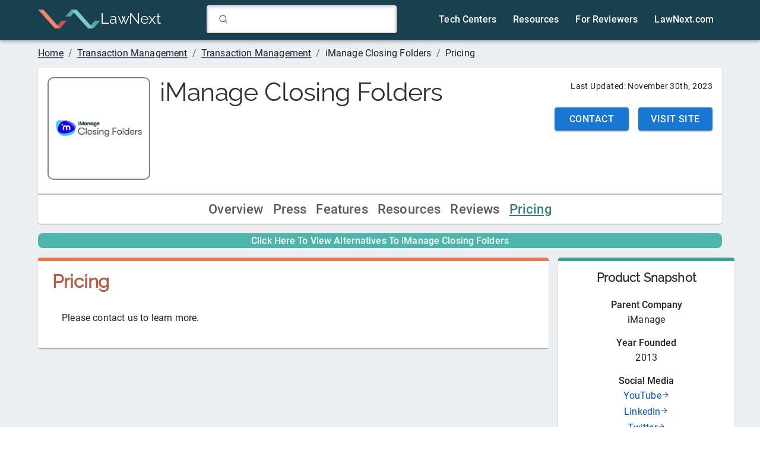

--- FILE ---
content_type: text/html; charset=UTF-8
request_url: https://directory.lawnext.com/products/imanage-closing-folders/pricing/
body_size: 25317
content:
<!DOCTYPE html><html lang="en"><head><meta charSet="utf-8"/><meta http-equiv="x-ua-compatible" content="ie=edge"/><meta name="viewport" content="width=device-width, initial-scale=1, shrink-to-fit=no"/><meta name="generator" content="Gatsby 5.12.5"/><meta data-react-helmet="true" name="description" content="iManage Closing Folders 2026: Pricing and Discounts"/><meta data-react-helmet="true" property="og:title" content="iManage Closing Folders 2026: Pricing and Discounts"/><meta data-react-helmet="true" property="og:description" content="iManage Closing Folders 2026: Pricing and Discounts"/><meta data-react-helmet="true" property="og:type" content="website"/><meta data-react-helmet="true" name="twitter:card" content="summary"/><meta data-react-helmet="true" name="twitter:creator" content="@LawNext"/><meta data-react-helmet="true" name="twitter:title" content="iManage Closing Folders 2026: Pricing and Discounts"/><meta data-react-helmet="true" name="twitter:description" content="iManage Closing Folders 2026: Pricing and Discounts"/><style data-href="/styles.a7bdd6cb17a333ae8622.css" data-identity="gatsby-global-css">body,html{background-color:"#eceff1"}h1{font-size:"2.4rem";font-weight:"500"}h1,h2{font-family:raleway}h2{font-size:"1.7rem"}h3,h4{font-size:"1.1rem"}h4{font-family:raleway}h5{color:"#212121";font-size:"0.875rem";font-weight:500}li{font-weight:400}li,p{font-size:.875em}@font-face{font-display:swap;font-family:Raleway;font-style:normal;font-weight:400;src:url(/static/raleway-cyrillic-ext-400-normal-afca160d632851197a24533e0f687e81.woff2) format("woff2"),url(/static/raleway-all-400-normal-98e7ff86f2b9a46e19cce57cb1bf006c.woff) format("woff");unicode-range:u+0460-052f,u+1c80-1c88,u+20b4,u+2de0-2dff,u+a640-a69f,u+fe2e-fe2f}@font-face{font-display:swap;font-family:Raleway;font-style:normal;font-weight:400;src:url(/static/raleway-cyrillic-400-normal-f7d0cc4bf9cf8da4f0238f19191229c9.woff2) format("woff2"),url(/static/raleway-all-400-normal-98e7ff86f2b9a46e19cce57cb1bf006c.woff) format("woff");unicode-range:u+0301,u+0400-045f,u+0490-0491,u+04b0-04b1,u+2116}@font-face{font-display:swap;font-family:Raleway;font-style:normal;font-weight:400;src:url([data-uri]) format("woff2"),url(/static/raleway-all-400-normal-98e7ff86f2b9a46e19cce57cb1bf006c.woff) format("woff");unicode-range:u+0102-0103,u+0110-0111,u+0128-0129,u+0168-0169,u+01a0-01a1,u+01af-01b0,u+1ea0-1ef9,u+20ab}@font-face{font-display:swap;font-family:Raleway;font-style:normal;font-weight:400;src:url(/static/raleway-latin-ext-400-normal-e2c3693083a044bed680145a6dc368dc.woff2) format("woff2"),url(/static/raleway-all-400-normal-98e7ff86f2b9a46e19cce57cb1bf006c.woff) format("woff");unicode-range:u+0100-024f,u+0259,u+1e??,u+2020,u+20a0-20ab,u+20ad-20cf,u+2113,u+2c60-2c7f,u+a720-a7ff}@font-face{font-display:swap;font-family:Raleway;font-style:normal;font-weight:400;src:url(/static/raleway-latin-400-normal-0bdecdd83e78d540c29758a4c91880e6.woff2) format("woff2"),url(/static/raleway-all-400-normal-98e7ff86f2b9a46e19cce57cb1bf006c.woff) format("woff");unicode-range:u+00??,u+0131,u+0152-0153,u+02bb-02bc,u+02c6,u+02da,u+02dc,u+2000-206f,u+2074,u+20ac,u+2122,u+2191,u+2193,u+2212,u+2215,u+feff,u+fffd}.ais-Breadcrumb-list,.ais-CurrentRefinements-list,.ais-HierarchicalMenu-list,.ais-Hits-list,.ais-InfiniteHits-list,.ais-InfiniteResults-list,.ais-Menu-list,.ais-NumericMenu-list,.ais-Pagination-list,.ais-RatingMenu-list,.ais-RefinementList-list,.ais-Results-list,.ais-ToggleRefinement-list{list-style:none;margin:0;padding:0}.ais-ClearRefinements-button,.ais-CurrentRefinements-delete,.ais-CurrentRefinements-reset,.ais-GeoSearch-redo,.ais-GeoSearch-reset,.ais-HierarchicalMenu-showMore,.ais-InfiniteHits-loadMore,.ais-InfiniteHits-loadPrevious,.ais-InfiniteResults-loadMore,.ais-Menu-showMore,.ais-RangeInput-submit,.ais-RefinementList-showMore,.ais-SearchBox-reset,.ais-SearchBox-submit,.ais-VoiceSearch-button{background:none;border:0;color:inherit;cursor:pointer;font:inherit;line-height:normal;overflow:visible;padding:0;-webkit-user-select:none;user-select:none}.ais-ClearRefinements-button::-moz-focus-inner,.ais-CurrentRefinements-delete::-moz-focus-inner,.ais-CurrentRefinements-reset::-moz-focus-inner,.ais-GeoSearch-redo::-moz-focus-inner,.ais-GeoSearch-reset::-moz-focus-inner,.ais-HierarchicalMenu-showMore::-moz-focus-inner,.ais-InfiniteHits-loadMore::-moz-focus-inner,.ais-InfiniteHits-loadPrevious::-moz-focus-inner,.ais-InfiniteResults-loadMore::-moz-focus-inner,.ais-Menu-showMore::-moz-focus-inner,.ais-RangeInput-submit::-moz-focus-inner,.ais-RefinementList-showMore::-moz-focus-inner,.ais-SearchBox-reset::-moz-focus-inner,.ais-SearchBox-submit::-moz-focus-inner,.ais-VoiceSearch-button::-moz-focus-inner{border:0;padding:0}.ais-ClearRefinements-button[disabled],.ais-CurrentRefinements-delete[disabled],.ais-CurrentRefinements-reset[disabled],.ais-GeoSearch-redo[disabled],.ais-GeoSearch-reset[disabled],.ais-HierarchicalMenu-showMore[disabled],.ais-InfiniteHits-loadMore[disabled],.ais-InfiniteHits-loadPrevious[disabled],.ais-InfiniteResults-loadMore[disabled],.ais-Menu-showMore[disabled],.ais-RangeInput-submit[disabled],.ais-RefinementList-showMore[disabled],.ais-SearchBox-reset[disabled],.ais-SearchBox-submit[disabled],.ais-VoiceSearch-button[disabled]{cursor:default}.ais-HierarchicalMenu-showMore,.ais-InfiniteHits-loadMore,.ais-InfiniteHits-loadPrevious,.ais-Menu-showMore,.ais-RefinementList-showMore{overflow-anchor:none}.ais-Breadcrumb-item,.ais-Breadcrumb-list,.ais-Pagination-list,.ais-PoweredBy,.ais-RangeInput-form,.ais-RatingMenu-link{align-items:center;display:flex}.ais-GeoSearch,.ais-GeoSearch-map{height:100%}.ais-HierarchicalMenu-list .ais-HierarchicalMenu-list{margin-left:1em}.ais-PoweredBy-logo{display:block;height:1.2em;width:auto}.ais-RatingMenu-starIcon{display:block;height:20px;width:20px}.ais-SearchBox-input::-ms-clear,.ais-SearchBox-input::-ms-reveal{display:none;height:0;width:0}.ais-SearchBox-input::-webkit-search-cancel-button,.ais-SearchBox-input::-webkit-search-decoration,.ais-SearchBox-input::-webkit-search-results-button,.ais-SearchBox-input::-webkit-search-results-decoration{display:none}.ais-RangeSlider .rheostat{margin-bottom:40px;margin-top:40px;overflow:visible}.ais-RangeSlider .rheostat-background{height:6px;top:0;width:100%}.ais-RangeSlider .rheostat-handle{margin-left:-12px;top:-7px}.ais-RangeSlider .rheostat-background{background-color:#fff;border:1px solid #aaa;position:relative}.ais-RangeSlider .rheostat-progress{background-color:#333;position:absolute;top:1px}.rheostat-handle{background-color:#fff;border:1px solid #333;border-radius:50%;cursor:grab;height:20px;position:relative;width:20px;z-index:1}.rheostat-marker{background-color:#aaa;height:5px;margin-left:-1px;position:absolute;width:1px}.rheostat-marker--large{height:9px}.rheostat-value{padding-top:15px}.rheostat-tooltip,.rheostat-value{margin-left:50%;position:absolute;text-align:center;transform:translateX(-50%)}.rheostat-tooltip{top:-22px}[class^=ais-]{box-sizing:border-box}.ais-VoiceSearch-button:disabled,[class^=ais-][class$="--disabled"],[class^=ais-][class$="--disabled"] *{cursor:not-allowed}.ais-ClearRefinements-button,.ais-GeoSearch-redo,.ais-GeoSearch-reset,.ais-HierarchicalMenu-showMore,.ais-InfiniteHits-loadMore,.ais-InfiniteHits-loadPrevious,.ais-Menu-showMore,.ais-Pagination-link,.ais-RangeInput-submit,.ais-RefinementList-showMore,.ais-VoiceSearch-button{-webkit-appearance:none;appearance:none;background-color:#fff;background-image:linear-gradient(-180deg,#fff,#fcfcfd);border:1px solid #d6d6e7;border-radius:3px;box-shadow:0 1px 0 0 rgba(35,38,59,.05);color:#23263b;cursor:pointer;display:inline-flex;font-size:.875rem;font-weight:400;height:2rem;justify-content:center;line-height:1.25rem;padding:0 1rem;place-items:center;text-decoration:none;-webkit-user-select:none;user-select:none}.ais-GeoSearch-redo,.ais-GeoSearch-reset,.ais-HierarchicalMenu-showMore,.ais-Menu-showMore,.ais-RefinementList-showMore{height:1.5rem}.ais-HierarchicalMenu-showMore,.ais-Menu-showMore,.ais-RefinementList-showMore{margin-top:1rem}.ais-ClearRefinements-button:hover,.ais-GeoSearch-redo:hover,.ais-GeoSearch-reset:hover,.ais-HierarchicalMenu-showMore:hover,.ais-InfiniteHits-loadMore:hover,.ais-InfiniteHits-loadPrevious:hover,.ais-Menu-showMore:hover,.ais-Pagination-item:not(.ais-Pagination-item--selected):not(.ais-Pagination-item--disabled) .ais-Pagination-link:hover,.ais-RangeInput-submit:hover,.ais-RefinementList-showMore:hover,.ais-VoiceSearch-button:hover{background-image:linear-gradient(-180deg,#fff,#f5f5fa);border-color:#d6d6e7}.ais-ClearRefinements-button:focus,.ais-GeoSearch-redo:focus,.ais-GeoSearch-reset:focus,.ais-HierarchicalMenu-showMore:focus,.ais-InfiniteHits-loadMore:focus,.ais-InfiniteHits-loadPrevious:focus,.ais-Menu-showMore:focus,.ais-RangeInput-submit:focus,.ais-RefinementList-showMore:focus,.ais-VoiceSearch-button:focus{background-image:linear-gradient(-180deg,#fff,#f5f5fa);border-color:#3c4fe0;box-shadow:0 0 0 1px #3c4fe0,0 2px 0 1px rgba(35,38,59,.05);outline:medium none currentcolor}.ais-ClearRefinements-button:active,.ais-GeoSearch-redo:active,.ais-GeoSearch-reset:active,.ais-HierarchicalMenu-showMore:active,.ais-InfiniteHits-loadMore:active,.ais-InfiniteHits-loadPrevious:active,.ais-Menu-showMore:active,.ais-Pagination-item--selected .ais-Pagination-link,.ais-Pagination-link:active,.ais-RefinementList-showMore:active,.ais-VoiceSearch-button:active{border-color:#d6d6e7;box-shadow:inset 0 1px 4px 0 rgba(119,122,175,.4),inset 0 1px 1px 0 rgba(119,122,175,.4),0 1px 0 0 rgba(35,38,59,.05)}.ais-ClearRefinements-button:disabled[disabled],.ais-GeoSearch-redo--disabled,.ais-GeoSearch-reset--disabled,.ais-InfiniteHits-loadMore:disabled[disabled],.ais-InfiniteHits-loadPrevious:disabled[disabled],.ais-Pagination-item--disabled .ais-Pagination-link,.ais-VoiceSearch-button:disabled{background-image:linear-gradient(-180deg,#fff,#f5f5fa);border-color:#efeff5;box-shadow:none;color:#b6b7d5}.ais-HierarchicalMenu-showMore--disabled[disabled],.ais-Menu-showMore--disabled[disabled],.ais-RefinementList-showMore--disabled[disabled]{display:none}.ais-HierarchicalMenu-item,.ais-Menu-item,.ais-NumericMenu-label,.ais-RatingMenu-item,.ais-RefinementList-item,.ais-ToggleRefinement-label{display:block;font-size:.875rem;line-height:1.75rem}.ais-HierarchicalMenu-link,.ais-Menu-link,.ais-RatingMenu-link,.ais-RefinementList-label{align-items:center;cursor:pointer;display:flex;flex-wrap:nowrap}.ais-Breadcrumb-link,.ais-HierarchicalMenu-link,.ais-Menu-link,.ais-RatingMenu-link{color:inherit;text-decoration:none}.ais-Breadcrumb-link:hover{text-decoration:underline}.ais-HierarchicalMenu-label,.ais-Menu-label,.ais-RefinementList-labelText{overflow:hidden;text-overflow:ellipsis;white-space:nowrap}.ais-HierarchicalMenu-item--selected>.ais-HierarchicalMenu-link>.ais-HierarchicalMenu-label,.ais-Menu-item--selected .ais-Menu-label,.ais-RatingMenu-item--selected,.ais-RefinementList-item--selected{font-weight:600}.ais-HierarchicalMenu-count,.ais-Menu-count,.ais-RatingMenu-count,.ais-RefinementList-count,.ais-ToggleRefinement-count{background:#f5f5fa none repeat scroll 0 0;border:1px solid #b6b7d5;border-radius:99999px;color:#23263b;display:inline-flex;flex-shrink:0;font-size:.75rem;font-weight:400;line-height:1rem;margin-left:.5rem;overflow:hidden;padding:0 .25rem}.ais-HierarchicalMenu-noResults,.ais-Menu-noResults,.ais-RefinementList-noResults{color:#5a5e9a;font-size:.875rem;line-height:1.25rem;margin-top:1rem}.ais-HitsPerPage-select,.ais-MenuSelect-select,.ais-SortBy-select{-webkit-appearance:none;appearance:none;background-color:#fff;background-image:url('data:image/svg+xml;utf8,<svg width="14" height="24" xmlns="http://www.w3.org/2000/svg"><g stroke="%23777aaf" stroke-width="2" fill="none" fill-rule="evenodd"><path d="M13 7L7 1 1 7M1 17l6 6 6-6"/></g></svg>'),linear-gradient(-180deg,#fff,#fcfcfd);background-position:right 1rem center,0 0;background-repeat:no-repeat;background-size:10px,auto;border:1px solid #d6d6e7;border-radius:3px;box-shadow:0 1px 0 0 rgba(35,38,59,.05);color:#23263b;cursor:pointer;font:inherit;height:2.5rem;outline:medium none currentcolor;padding:0 2.5rem 0 1rem;position:relative;width:100%}.ais-HitsPerPage-select:-moz-focusring,.ais-HitsPerPage-select::-moz-focus-inner,.ais-SortBy-select:-moz-focusring,.ais-SortBy-select::-moz-focus-inner{color:transparent;outline:medium none currentcolor}.ais-HitsPerPage-select>option:not(:checked),.ais-SortBy-select>option:not(:checked){color:#23263b}.ais-HitsPerPage-select>option:disabled,.ais-SortBy-select>option:disabled{color:#b6b7d5}.ais-HitsPerPage-select:hover,.ais-SortBy-select:hover{background-image:url('data:image/svg+xml;utf8,<svg width="14" height="24" xmlns="http://www.w3.org/2000/svg"><g stroke="%23777aaf" stroke-width="2" fill="none" fill-rule="evenodd"><path d="M13 7L7 1 1 7M1 17l6 6 6-6"/></g></svg>'),linear-gradient(-180deg,#fcfcfd,#f5f5fa);border-color:#d6d6e7}.ais-HitsPerPage-select:focus,.ais-SortBy-select:focus{background-image:url('data:image/svg+xml;utf8,<svg width="14" height="24" xmlns="http://www.w3.org/2000/svg"><g stroke="%23777aaf" stroke-width="2" fill="none" fill-rule="evenodd"><path d="M13 7L7 1 1 7M1 17l6 6 6-6"/></g></svg>'),linear-gradient(-180deg,#fff,#f5f5fa);border-color:#3c4fe0;box-shadow:0 0 0 1px #3c4fe0,0 2px 0 0 rgba(35,38,59,.05)}.ais-HitsPerPage-select:disabled,.ais-SortBy-select:disabled{background-image:url('data:image/svg+xml;utf8,<svg width="14" height="24" xmlns="http://www.w3.org/2000/svg"><g stroke="%23b6b7d5" stroke-width="2" fill="none" fill-rule="evenodd"><path d="M13 7L7 1 1 7M1 17l6 6 6-6"/></g></svg>'),linear-gradient(-180deg,#fff,#f5f5fa);border-color:#efeff5;box-shadow:none;color:#b6b7d5;cursor:not-allowed}.ais-Panel{margin-bottom:2rem}.ais-Panel-header{margin-bottom:1rem;text-transform:uppercase}.ais-Panel-footer,.ais-Panel-header{color:#5a5e9a;font-size:.75rem;font-weight:600;line-height:1rem}.ais-Panel-footer{margin-top:1rem}.ais-Panel--collapsible{position:relative}.ais-Panel--collapsible .ais-Panel-collapseButton{background:none;border:none;padding:0;position:absolute;right:0;top:0}.ais-Panel--collapsed .ais-Panel-body,.ais-Panel--collapsed .ais-Panel-footer{display:none}.ais-SearchBox-form{background-color:#fff;display:flex;font-size:.875rem;height:2.5rem;line-height:1.25rem;position:relative;width:100%}.ais-SearchBox-form:before{background:transparent url("data:image/svg+xml;utf8,%3Csvg%20xmlns%3D%22http%3A%2F%2Fwww.w3.org%2F2000%2Fsvg%22%20width%3D%2216%22%20height%3D%2216%22%20viewBox%3D%220%200%2024%2024%22%20fill%3D%22none%22%20stroke%3D%22%235a5e9a%22%20stroke-width%3D%222%22%20stroke-linecap%3D%22round%22%20stroke-linejoin%3D%22round%22%3E%3Ccircle%20cx%3D%2211%22%20cy%3D%2211%22%20r%3D%228%22%3E%3C%2Fcircle%3E%3Cline%20x1%3D%2221%22%20y1%3D%2221%22%20x2%3D%2216.65%22%20y2%3D%2216.65%22%3E%3C%2Fline%3E%3C%2Fsvg%3E") repeat scroll 0 0;content:"";height:1rem;left:1rem;margin-top:-.5rem;position:absolute;top:50%;width:1rem}.ais-SearchBox-input{-webkit-appearance:none;appearance:none;background-color:#fff;border:1px solid #d6d6e7;border-radius:3px;box-shadow:inset 0 1px 4px 0 rgba(119,122,175,.3);caret-color:#5a5e9a;color:#23263b;flex:1 1;font:inherit;max-width:100%;padding-left:2.5rem}.ais-SearchBox-input::placeholder{color:#5a5e9a}.ais-SearchBox-input:focus{border-color:#3c4fe0;box-shadow:0 1px 0 0 rgba(35,38,59,.05);outline:medium none currentcolor}.ais-SearchBox-input:disabled{background:transparent linear-gradient(-180deg,#fff,#f5f5fa) repeat scroll 0 0;border-color:#efeff5;box-shadow:none;cursor:not-allowed}.ais-SearchBox-input:disabled::placeholder{color:#b6b7d5;pointer-events:none}.ais-SearchBox-input::-webkit-search-cancel-button,.ais-SearchBox-input::-webkit-search-decoration,.ais-SearchBox-input::-webkit-search-results-button,.ais-SearchBox-input::-webkit-search-results-decoration{-webkit-appearance:none;appearance:none}.ais-SearchBox-loadingIndicator,.ais-SearchBox-reset{fill:#484c7a;align-items:center;border-radius:50%;display:flex;height:20px;justify-content:center;position:absolute;right:1rem;top:50%;transform:translateY(-50%);width:20px}.ais-SearchBox-reset:focus{fill:#fff;background:#b6b7d5;outline:0}.ais-RefinementList-searchBox .ais-SearchBox-loadingIndicator,.ais-RefinementList-searchBox .ais-SearchBox-reset{right:.5rem}.ais-SearchBox-loadingIndicator[hidden],.ais-SearchBox-reset[hidden],.ais-SearchBox-submit{display:none}.ais-Menu-searchBox,.ais-RefinementList-searchBox{margin-bottom:.5rem}.ais-Menu-searchBox .ais-SearchBox-form,.ais-RefinementList-searchBox .ais-SearchBox-form{height:2rem}.ais-Menu-searchBox .ais-SearchBox-form:before,.ais-RefinementList-searchBox .ais-SearchBox-form:before{left:.5rem}.ais-Menu-searchBox .ais-SearchBox-input,.ais-RefinementList-searchBox .ais-SearchBox-input{padding-left:2rem}.ais-VoiceSearch-button{color:#5a5e9a;height:48px;width:48px}.ais-VoiceSearch-button svg{color:currentcolor}.ais-Highlight-highlighted,.ais-Snippet-highlighted{background-color:rgba(84,104,255,.1);color:#5468ff;font-style:normal}.ais-Hits-item,.ais-InfiniteHits-item{align-items:center;background:#fff;box-shadow:0 0 0 1px rgba(35,38,59,.05),0 1px 3px 0 rgba(35,38,59,.15);display:flex;font-size:.875rem;font-weight:400;line-height:1.25rem;padding:1.5rem}.ais-Hits-item:first-of-type,.ais-InfiniteHits-item:first-of-type{border-radius:3px 3px 0 0}.ais-Hits-item:last-of-type,.ais-InfiniteHits-item:last-of-type{border-radius:0 0 3px 3px}.ais-Hits-item:only-of-type,.ais-InfiniteHits-item:only-of-type{border-radius:3px}.ais-InfiniteHits-loadMore,.ais-InfiniteHits-loadPrevious{display:flex;margin:1rem auto}.ais-GeoSearch{position:relative}.ais-GeoSearch-control{left:3.75rem;position:absolute;top:1rem}.ais-GeoSearch-label{align-items:center;background-color:#f5f5fa;border:1px solid #b6b7d5;border-radius:3px;cursor:pointer;display:inline-flex;font-size:.875rem;line-height:1.5;min-height:1.5rem;padding:.25rem .5rem}.ais-GeoSearch-label,.ais-GeoSearch-redo,.ais-GeoSearch-reset{white-space:nowrap}.ais-GeoSearch-reset{bottom:1.25rem;left:50%;position:absolute;transform:translateX(-50%)}.ais-GeoSearch-input,.ais-RefinementList-checkbox{-webkit-appearance:none;appearance:none;background-color:#fff;background-position:50%;background-size:180%;border:1px solid;border-radius:3px;box-shadow:inset 0 1px 4px 0 rgba(119,122,175,.4);color:#d6d6e7;cursor:inherit;height:1rem;margin:0 .5rem 0 0;min-width:1rem}.ais-GeoSearch-input:checked,.ais-RefinementList-item--selected .ais-RefinementList-checkbox{background-image:url("data:image/svg+xml;utf8,%3Csvg%20xmlns%3D%22http%3A%2F%2Fwww.w3.org%2F2000%2Fsvg%22%20width%3D%2216%22%20height%3D%2216%22%20viewBox%3D%220%200%2024%2024%22%20fill%3D%22none%22%20stroke%3D%22%235468ff%22%20stroke-width%3D%222%22%20stroke-linecap%3D%22round%22%20stroke-linejoin%3D%22round%22%3E%3Cpolyline%20points%3D%2220%206%209%2017%204%2012%22%3E%3C%2Fpolyline%3E%3C%2Fsvg%3E");background-size:14px;border-color:currentcolor;box-shadow:inset 0 1px 0 0 rgba(35,38,59,.05);color:#3c4fe0}.ais-GeoSearch-input:focus,.ais-RefinementList-checkbox:focus{outline:medium none currentcolor}.ais-GeoSearch-input:checked:focus,.ais-RefinementList-item--selected .ais-RefinementList-checkbox:focus{box-shadow:inset 0 1px 0 0 rgba(35,38,59,.05),0 0 0 1px currentcolor}.ais-NumericMenu-label{align-items:center;cursor:pointer;display:flex}.ais-NumericMenu-radio{-webkit-appearance:none;appearance:none;background:#fff;border:1px solid #d6d6e7;border-radius:50%;box-shadow:inset 0 1px 4px 0 rgba(119,122,175,.3);height:16px;margin:0 .5rem 0 0;outline:0;position:relative;width:16px}.ais-NumericMenu-radio:checked,.ais-NumericMenu-radio:focus{border-color:#3c4fe0;box-shadow:0 1px 0 0 rgba(35,38,59,.05)}.ais-NumericMenu-radio:focus{box-shadow:0 0 0 1px #3c4fe0,0 1px 0 0 rgba(35,38,59,.05)}.ais-NumericMenu-radio:checked:after{background:#3c4fe0;border-radius:50%;bottom:4px;content:"";left:4px;position:absolute;right:4px;top:4px}.ais-HierarchicalMenu-list .ais-HierarchicalMenu-list{margin-left:1.5rem}.ais-HierarchicalMenu-link:before{background-image:url("data:image/svg+xml;utf8,%3Csvg%20xmlns%3D%22http%3A%2F%2Fwww.w3.org%2F2000%2Fsvg%22%20width%3D%2216%22%20height%3D%2216%22%20viewBox%3D%220%200%2024%2024%22%20fill%3D%22none%22%20stroke%3D%22%23b6b7d5%22%20stroke-width%3D%222%22%20stroke-linecap%3D%22round%22%20stroke-linejoin%3D%22round%22%3E%3Cpolyline%20points%3D%2218%2015%2012%209%206%2015%22%3E%3C%2Fpolyline%3E%3C%2Fsvg%3E");background-repeat:no-repeat;content:"";display:inline-block;height:1rem;margin-right:.5rem;-webkit-user-select:none;user-select:none;width:1rem}.ais-HierarchicalMenu-item--selected>.ais-HierarchicalMenu-link:before{background-image:url("data:image/svg+xml;utf8,%3Csvg%20xmlns%3D%22http%3A%2F%2Fwww.w3.org%2F2000%2Fsvg%22%20width%3D%2216%22%20height%3D%2216%22%20viewBox%3D%220%200%2024%2024%22%20fill%3D%22none%22%20stroke%3D%22%235468ff%22%20stroke-width%3D%222%22%20stroke-linecap%3D%22round%22%20stroke-linejoin%3D%22round%22%3E%3Cpolyline%20points%3D%226%209%2012%2015%2018%209%22%3E%3C%2Fpolyline%3E%3C%2Fsvg%3E")}.ais-RatingMenu-starIcon{fill:#5a5e9a;margin-right:.25rem;position:relative;width:16px}.ais-RatingMenu-item--disabled .ais-RatingMenu-starIcon{fill:#b6b7d5}.ais-RatingMenu-item--disabled .ais-RatingMenu-count,.ais-RatingMenu-item--disabled .ais-RatingMenu-label{color:#b6b7d5}.ais-ClearRefinements-button{width:100%}.ais-CurrentRefinements-list{display:inline-grid;gap:1rem;grid-auto-flow:column}.ais-CurrentRefinements-item{align-items:center;background-color:#f5f5fa;border:1px solid #b6b7d5;border-radius:3px;display:flex;display:inline-flex;font-size:.875rem;line-height:1.5;min-height:1.5rem;padding:.05rem .5rem}.ais-CurrentRefinements-category{display:flex;margin-left:.5rem}.ais-CurrentRefinements-delete{color:#9698c3;height:100%;margin-left:.25rem;outline-width:0}.ais-ToggleRefinement-label{align-items:center;cursor:pointer;display:flex;flex-direction:row-reverse;justify-content:space-between}.ais-ToggleRefinement-checkbox{-webkit-appearance:none;appearance:none;background:rgba(65,66,71,.08);background:#f5f5fa;border-radius:9999px;box-shadow:inset 0 1px 4px 0 rgba(119,122,175,.4);height:18px;pointer-events:none;position:relative;width:32px}.ais-ToggleRefinement-checkbox:checked{background:#3c4fe0;box-shadow:inset 0 1px 4px 0 rgba(35,38,59,.1)}.ais-ToggleRefinement-checkbox:focus{outline:0}.ais-ToggleRefinement-checkbox:after{background:linear-gradient(-180deg,#fff,#f5f5fa);border-radius:9999px;box-shadow:1px 1px 1px 0 rgba(35,38,59,.05);content:"";height:16px;left:1px;position:absolute;top:1px;transition:all .1s ease-in-out;width:16px}.ais-ToggleRefinement-checkbox:checked:after{transform:translateX(14px)}.ais-RangeInput-input{align-items:center;background-color:#fff;border:1px solid #d6d6e7;border-radius:3px;box-shadow:inset 0 1px 4px 0 rgba(119,122,175,.3);caret-color:#5a5e9a;color:#23263b;cursor:text;display:flex;flex:1 1;font-size:.875rem;height:2rem;line-height:1.25rem;min-width:0;overflow:hidden;padding:0 1rem;position:relative}.ais-RangeInput-input:focus{border-color:#3c4fe0;box-shadow:0 1px 0 0 rgba(35,38,59,.05);outline:0}.ais-RangeInput-separator{margin:0 .5rem}.ais-RangeInput-submit{margin-left:.5rem}.ais-RangeSlider .rheostat{margin:40px 6px}.ais-RangeSlider .rheostat-horizontal{cursor:pointer;width:calc(100% - 15px)}.ais-RangeSlider .rheostat-background{background-color:transparent;border:none;border-radius:3px;box-shadow:inset 0 1px 3px 0 rgba(0,0,0,.1),0 .5px 0 0 hsla(0,0%,100%,.05);height:4px}.ais-RangeSlider .rheostat-progress{background-color:#3c4fe0;border-radius:3px;height:4px;max-width:100%;top:0}.ais-RangeSlider .rheostat-tooltip{font-weight:700;-webkit-user-select:none;user-select:none}.ais-RangeSlider .rheostat-handle{background-color:#fff;background-image:linear-gradient(-180deg,#fff,#fcfcfd);border:1px solid #d6d6e7;border-radius:2px;box-shadow:0 1px 0 0 rgba(35,38,59,.05);height:24px;margin-left:-6px;top:-11px;width:12px}.ais-RangeSlider .rheostat-handle:after,.ais-RangeSlider .rheostat-handle:before{background-color:#d6d6e7;content:"";height:12px;position:absolute;top:6px;width:1px}.ais-RangeSlider .rheostat-handle:before{left:4px}.ais-RangeSlider .rheostat-handle:after{right:4px}.ais-RangeSlider .rheostat-marker{background-color:#d6d6e7}.ais-Pagination-item:first-child>.ais-Pagination-link{border-radius:3px 0 0 3px}.ais-Pagination-item+.ais-Pagination-item>.ais-Pagination-link{border-radius:0;margin-left:-1px}.ais-Pagination-item:last-child>.ais-Pagination-link{border-radius:0 3px 3px 0}.ais-Pagination-item{display:inline-block}.ais-Pagination-item--selected .ais-Pagination-link{font-weight:700}.ais-Breadcrumb-link,.ais-Breadcrumb-separator{color:#5a5e9a}.ais-Breadcrumb-separator{display:flex;margin:0 .5rem}.ais-Breadcrumb-item--selected{font-weight:600}.ais-Breadcrumb-item--selected .ais-Breadcrumb-separator{font-weight:400}@media (max-width:767px){.ais-RangeInput-input,.ais-SearchBox-input{font-size:1rem}}html{-ms-text-size-adjust:100%;-webkit-text-size-adjust:100%;-webkit-font-smoothing:antialiased;box-sizing:border-box;font:112.5%/1.45em georgia,serif,sans-serif;overflow-y:scroll;text-rendering:optimizeLegibility}body{-webkit-font-smoothing:antialiased;-moz-osx-font-smoothing:grayscale;word-wrap:break-word;-ms-font-feature-settings:"kern","liga","clig","calt";font-feature-settings:"kern","liga","clig","calt";color:rgba(0,0,0,.8);font-family:georgia,serif;font-kerning:normal;font-weight:400;margin:0}article,aside,details,figcaption,figure,footer,header,main,menu,nav,section,summary{display:block}audio,canvas,progress,video{display:inline-block}audio:not([controls]){display:none;height:0}progress{vertical-align:baseline}[hidden],template{display:none}a{-webkit-text-decoration-skip:objects;background-color:transparent}a:active,a:hover{outline-width:0}abbr[title]{border-bottom:1px dotted rgba(0,0,0,.5);cursor:help;text-decoration:none}b,strong{font-weight:inherit;font-weight:bolder}dfn{font-style:italic}.ais-Hits-item{padding:.5rem}h1{-webkit-font-smoothing:antialiased;color:"#303030";font-family:-apple-system,Roboto,BlinkMacSystemFont,Segoe UI,Oxygen,Ubuntu,Cantarell,Fira Sans,Droid Sans,Helvetica Neue,sans-serif;font-size:2.4rem;font-weight:500;line-height:1.1;margin:0;padding:0;text-rendering:optimizeLegibility}mark{background-color:#ff0;color:#000}small{font-size:80%}sub,sup{font-size:75%;line-height:0;position:relative;vertical-align:baseline}sub{bottom:-.25em}sup{top:-.5em}img{border-style:none;margin:0;max-width:100%;padding:0}svg:not(:root){overflow:hidden}code,kbd,pre,samp{font-family:monospace;font-size:1em}figure{margin:0 0 1.45rem;padding:0}hr{background:rgba(0,0,0,.2);border:none;box-sizing:content-box;height:1px;margin:0 0 calc(1.45rem - 1px);overflow:visible;padding:0}button,input,optgroup,select,textarea{font:inherit;margin:0}optgroup{font-weight:700}button,input{overflow:visible}button,select{text-transform:none}[type=reset],[type=submit],button,html [type=button]{-webkit-appearance:button}[type=button]::-moz-focus-inner,[type=reset]::-moz-focus-inner,[type=submit]::-moz-focus-inner,button::-moz-focus-inner{border-style:none;padding:0}[type=button]:-moz-focusring,[type=reset]:-moz-focusring,[type=submit]:-moz-focusring,button:-moz-focusring{outline:1px dotted ButtonText}fieldset{border:1px solid silver;margin:0 0 1.45rem;padding:0}legend{box-sizing:border-box;color:inherit;display:table;max-width:100%;padding:0;white-space:normal}textarea{overflow:auto}[type=checkbox],[type=radio]{box-sizing:border-box;padding:0}[type=number]::-webkit-inner-spin-button,[type=number]::-webkit-outer-spin-button{height:auto}[type=search]{-webkit-appearance:textfield;outline-offset:-2px}[type=search]::-webkit-search-cancel-button,[type=search]::-webkit-search-decoration{-webkit-appearance:none}::-webkit-input-placeholder{color:inherit;opacity:.54}::-webkit-file-upload-button{-webkit-appearance:button;font:inherit}*,:after,:before{box-sizing:inherit}h2{color:"#B05F46";font-size:1.7rem;font-weight:600}h2,h3{-webkit-font-smoothing:antialiased;font-family:-apple-system,Roboto,BlinkMacSystemFont,Segoe UI,Oxygen,Ubuntu,Cantarell,Fira Sans,Droid Sans,Helvetica Neue,sans-serif;line-height:1.1;margin:0;padding:0;text-rendering:optimizeLegibility}h3{color:inherit;font-size:1.1rem;font-weight:450}h4{-webkit-font-smoothing:antialiased;color:"#303030";font-family:-apple-system,Roboto,BlinkMacSystemFont,Segoe UI,Oxygen,Ubuntu,Cantarell,Fira Sans,Droid Sans,Helvetica Neue,sans-serif;font-size:1rem;font-weight:600;line-height:1.1;margin:0;padding:0;text-rendering:optimizeLegibility}h5{font-size:.85028rem;margin:0}h5,h6{-webkit-font-smoothing:antialiased;color:inherit;font-family:-apple-system,BlinkMacSystemFont,Segoe UI,Roboto,Oxygen,Ubuntu,Cantarell,Fira Sans,Droid Sans,Helvetica Neue,sans-serif;font-weight:700;line-height:1.1;padding:0;text-rendering:optimizeLegibility}h6{font-size:.78405rem;margin:0 0 1.45rem}hgroup{margin:0 0 1.45rem}hgroup,ul{-webkit-font-smoothing:antialiased;padding:0}ol,ul{list-style-image:none;list-style-position:outside;margin:0 0 1.45rem 1.45rem}dl,ol{-webkit-font-smoothing:antialiased;padding:0}dd,dl{margin:0 0 1.45rem}dd,p{padding:0}p{-webkit-font-smoothing:antialiased;font-size:.875rem;font-weight:400;margin:0 0 .875rem}pre{word-wrap:normal;background:rgba(0,0,0,.04);border-radius:3px;font-size:.85rem;line-height:1.42;overflow:auto;padding:1.45rem}pre,table{margin:0 0 1.45rem}table{border-collapse:collapse;font-size:1rem;line-height:1.45rem;padding:0;width:100%}blockquote{margin:0 1.45rem 1.45rem;padding:0}form{margin:0;padding:0}noscript{margin:0 0 1.45rem;padding:0}iframe{margin:0;padding:0}address{margin:0 0 1.45rem;padding:0}b,dt,strong,th{font-weight:700}li{margin-bottom:.725rem}ol li,ul li{padding-left:0}li>ol,li>ul{margin-bottom:.725rem;margin-left:1.45rem;margin-top:.725rem}blockquote :last-child,li :last-child,p :last-child{margin-bottom:0}li>p{margin-bottom:.725rem}code,kbd,samp{font-size:.85rem;line-height:1.45rem}abbr,acronym{border-bottom:1px dotted rgba(0,0,0,.5);cursor:help}thead{text-align:left}.ais-SearchBox-form:before{background:transparent url(data:image/svg+xml;utf8,%3Csvg%20xmlns%3D%22http%3A%2F%2Fwww.w3.org%2F2000%2Fsvg%22%20width%3D%2216%22%20height%3D%2216%22%20viewBox%3D%220%200%2024%2024%22%20fill%3D%22none%22%20stroke%3D%22%235a5e9a%22%20stroke-width%3D%222%22%20stroke-linecap%3D%22round%22%20stroke-linejoin%3D%22round%22%3E%3Ccircle%20cx%3D%2211%22%20cy%3D%2211%22%20r%3D%228%22%3E%3C%2Fcircle%3E%3Cline%20x1%3D%2221%22%20y1%3D%2221%22%20x2%3D%2216.65%22%20y2%3D%2216.65%22%3E%3C%2Fline%3E%3C%2Fsvg%3E) repeat scroll 0 0;border:1px solid #fff;display:flex}td,th{font-feature-settings:"tnum";-moz-font-feature-settings:"tnum";-ms-font-feature-settings:"tnum";-webkit-font-feature-settings:"tnum";border-bottom:1px solid rgba(0,0,0,.12);padding:.725rem .96667rem calc(.725rem - 1px);text-align:left}td:first-child,th:first-child{padding-left:0}td:last-child,th:last-child{padding-right:0}code,tt{background-color:rgba(0,0,0,.04);border-radius:3px;font-family:SFMono-Regular,Consolas,Roboto Mono,Droid Sans Mono,Liberation Mono,Menlo,Courier,monospace;padding:.2em 0}pre code{background:none;line-height:1.42}code:after,code:before,tt:after,tt:before{content:" ";letter-spacing:-.2em}pre code:after,pre code:before,pre tt:after,pre tt:before{content:""}@media only screen and (max-width:480px){html{font-size:100%}}@font-face{font-display:swap;font-family:Roboto;font-style:normal;font-weight:100;src:local("Roboto Thin "),local("Roboto-Thin"),url(/static/roboto-latin-100-c2aa4ab115bf9c6057cb59709d0e152b.woff2) format("woff2"),url(/static/roboto-latin-100-a45108d3b34af91f9113d827a183296d.woff) format("woff")}@font-face{font-display:swap;font-family:Roboto;font-style:italic;font-weight:100;src:local("Roboto Thin italic"),local("Roboto-Thinitalic"),url(/static/roboto-latin-100italic-7f839a8652da29745ce4260846c3f88e.woff2) format("woff2"),url(/static/roboto-latin-100italic-451d4e559d6f57cdf6a1c54a3e32e11d.woff) format("woff")}@font-face{font-display:swap;font-family:Roboto;font-style:normal;font-weight:300;src:local("Roboto Light "),local("Roboto-Light"),url(/static/roboto-latin-300-37a7069dc30fc663c8781220e5669d25.woff2) format("woff2"),url(/static/roboto-latin-300-865f928cbabcc9f8f2b50fb47a20bc63.woff) format("woff")}@font-face{font-display:swap;font-family:Roboto;font-style:italic;font-weight:300;src:local("Roboto Light italic"),local("Roboto-Lightitalic"),url(/static/roboto-latin-300italic-c64e7e354c88e613c77cab8ac2ebc3ae.woff2) format("woff2"),url(/static/roboto-latin-300italic-bd5b7a13f2c52b531a2a787bf6eb4a13.woff) format("woff")}@font-face{font-display:swap;font-family:Roboto;font-style:normal;font-weight:400;src:local("Roboto Regular "),local("Roboto-Regular"),url(/static/roboto-latin-400-176f8f5bd5f02b3abfcf894955d7e919.woff2) format("woff2"),url(/static/roboto-latin-400-49ae34d4cc6b98c00c69ab4c41de3e0c.woff) format("woff")}@font-face{font-display:swap;font-family:Roboto;font-style:italic;font-weight:400;src:local("Roboto Regular italic"),local("Roboto-Regularitalic"),url(/static/roboto-latin-400italic-d022bc70dc1bf7b3425da9cdaa9841b6.woff2) format("woff2"),url(/static/roboto-latin-400italic-b1d9d9904bfca8802a631c45590b9efa.woff) format("woff")}@font-face{font-display:swap;font-family:Roboto;font-style:normal;font-weight:500;src:local("Roboto Medium "),local("Roboto-Medium"),url(/static/roboto-latin-500-f5b74d7ffcdf85b9dd60130fa0b2c087.woff2) format("woff2"),url(/static/roboto-latin-500-cea99d3e3e13a3a599a015c29f1046d0.woff) format("woff")}@font-face{font-display:swap;font-family:Roboto;font-style:italic;font-weight:500;src:local("Roboto Medium italic"),local("Roboto-Mediumitalic"),url(/static/roboto-latin-500italic-0d8bb5b3ee5f5dac9e446d48480d28a9.woff2) format("woff2"),url(/static/roboto-latin-500italic-18d00f739ff1e1c52db1a1c0d9e98129.woff) format("woff")}@font-face{font-display:swap;font-family:Roboto;font-style:normal;font-weight:700;src:local("Roboto Bold "),local("Roboto-Bold"),url(/static/roboto-latin-700-c18ee39fb002ad58b6dc595476f88fef.woff2) format("woff2"),url(/static/roboto-latin-700-2267169ee7270a22a963b2b2bfb7ab0c.woff) format("woff")}@font-face{font-display:swap;font-family:Roboto;font-style:italic;font-weight:700;src:local("Roboto Bold italic"),local("Roboto-Bolditalic"),url(/static/roboto-latin-700italic-7d8125ff7f707231fd89d9d7109deadf.woff2) format("woff2"),url(/static/roboto-latin-700italic-9360531f9bb817f917f01a6d394515f3.woff) format("woff")}@font-face{font-display:swap;font-family:Roboto;font-style:normal;font-weight:900;src:local("Roboto Black "),local("Roboto-Black"),url(/static/roboto-latin-900-870c8c1486f76054301a22c35403eae1.woff2) format("woff2"),url(/static/roboto-latin-900-bac8362e7a6ea60b6983ecf09a411a5e.woff) format("woff")}@font-face{font-display:swap;font-family:Roboto;font-style:italic;font-weight:900;src:local("Roboto Black italic"),local("Roboto-Blackitalic"),url(/static/roboto-latin-900italic-cb5ad999740e9d8a8bd1b03b379293a9.woff2) format("woff2"),url(/static/roboto-latin-900italic-c20d916c1a1b094c1cec7de61e470633.woff) format("woff")}.carousel .control-arrow,.carousel.carousel-slider .control-arrow{background:none;border:0;cursor:pointer;filter:alpha(opacity=40);font-size:32px;opacity:.4;position:absolute;top:20px;transition:all .25s ease-in;z-index:2}.carousel .control-arrow:focus,.carousel .control-arrow:hover{filter:alpha(opacity=100);opacity:1}.carousel .control-arrow:before,.carousel.carousel-slider .control-arrow:before{border-bottom:8px solid transparent;border-top:8px solid transparent;content:"";display:inline-block;margin:0 5px}.carousel .control-disabled.control-arrow{cursor:inherit;display:none;filter:alpha(opacity=0);opacity:0}.carousel .control-prev.control-arrow{left:0}.carousel .control-prev.control-arrow:before{border-right:8px solid #fff}.carousel .control-next.control-arrow{right:0}.carousel .control-next.control-arrow:before{border-left:8px solid #fff}.carousel-root{outline:none}.carousel{position:relative;width:100%}.carousel *{box-sizing:border-box}.carousel img{display:inline-block;pointer-events:none;width:100%}.carousel .carousel{position:relative}.carousel .control-arrow{background:none;border:0;font-size:18px;margin-top:-13px;outline:0;top:50%}.carousel .thumbs-wrapper{margin:20px;overflow:hidden}.carousel .thumbs{list-style:none;position:relative;transform:translateZ(0);transition:all .15s ease-in;white-space:nowrap}.carousel .thumb{border:3px solid #fff;display:inline-block;margin-right:6px;overflow:hidden;padding:2px;transition:border .15s ease-in;white-space:nowrap}.carousel .thumb:focus{border:3px solid #ccc;outline:none}.carousel .thumb.selected,.carousel .thumb:hover{border:3px solid #333}.carousel .thumb img{vertical-align:top}.carousel.carousel-slider{margin:0;overflow:hidden;position:relative}.carousel.carousel-slider .control-arrow{bottom:0;color:#fff;font-size:26px;margin-top:0;padding:5px;top:0}.carousel.carousel-slider .control-arrow:hover{background:rgba(0,0,0,.2)}.carousel .slider-wrapper{margin:auto;overflow:hidden;transition:height .15s ease-in;width:100%}.carousel .slider-wrapper.axis-horizontal .slider{-ms-box-orient:horizontal;display:-moz-flex;display:flex}.carousel .slider-wrapper.axis-horizontal .slider .slide{flex-direction:column;flex-flow:column}.carousel .slider-wrapper.axis-vertical{-ms-box-orient:horizontal;display:-moz-flex;display:flex}.carousel .slider-wrapper.axis-vertical .slider{flex-direction:column}.carousel .slider{list-style:none;margin:0;padding:0;position:relative;width:100%}.carousel .slider.animated{transition:all .35s ease-in-out}.carousel .slide{margin:0;min-width:100%;position:relative;text-align:center}.carousel .slide img{border:0;vertical-align:top;width:100%}.carousel .slide iframe{border:0;display:inline-block;margin:0 40px 40px;width:calc(100% - 80px)}.carousel .slide .legend{background:#000;border-radius:10px;bottom:40px;color:#fff;font-size:12px;left:50%;margin-left:-45%;opacity:.25;padding:10px;position:absolute;text-align:center;transition:all .5s ease-in-out;transition:opacity .35s ease-in-out;width:90%}.carousel .control-dots{bottom:0;margin:10px 0;padding:0;position:absolute;text-align:center;width:100%;z-index:1}@media (min-width:960px){.carousel .control-dots{bottom:0}}.carousel .control-dots .dot{background:#fff;border-radius:50%;box-shadow:1px 1px 2px rgba(0,0,0,.9);cursor:pointer;display:inline-block;filter:alpha(opacity=30);height:8px;margin:0 8px;opacity:.3;transition:opacity .25s ease-in;width:8px}.carousel .control-dots .dot.selected,.carousel .control-dots .dot:hover{filter:alpha(opacity=100);opacity:1}.carousel .carousel-status{color:#fff;font-size:10px;padding:5px;position:absolute;right:0;text-shadow:1px 1px 1px rgba(0,0,0,.9);top:0}.carousel:hover .slide .legend{opacity:1}</style><title data-react-helmet="true">iManage Closing Folders 2026: Pricing and Discounts | LawNext Directory</title><script data-react-helmet="true" type="application/ld+json">{
                        "@context": "https://schema.org",
                        "@type": "SoftwareApplication",
                        "operatingSystem" : "WebApplication",
                        "name": "iManage Closing Folders",
                        "applicationCategory": "BusinessApplication"
                    }</script><script data-react-helmet="true" type="application/ld+json">{
                            "@context": "https://schema.org",
                        "@type": "BreadcrumbList",
                        "itemListElement": [{
                            "@type": "ListItem",
                        "position": 1,
                        "name": "Transaction Management",
                        "item": "https://directory.lawnext.com/legal-technology-centers/transaction-management/"
      },{
                            "@type": "ListItem",
                        "position": 2,
                        "name": "Transaction Management",
                        "item": "https://directory.lawnext.com/categories/transaction-management/"
      },{
                            "@type": "ListItem",
                        "position": 3,
                        "name": "iManage Closing Folders",
                        "item": "https://directory.lawnext.com/products/imanage-closing-folders/"
      },{
                            "@type": "ListItem",
                        "position": 3,
                        "name": "Pricing"
      }]
    }</script><script data-react-helmet="true" type="text/javascript" src="https://app.termly.io/embed.min.js" data-auto-block="off" data-website-uuid="e9f073af-28b1-4527-a632-37474a7a5359"></script><style>.gatsby-image-wrapper{position:relative;overflow:hidden}.gatsby-image-wrapper picture.object-fit-polyfill{position:static!important}.gatsby-image-wrapper img{bottom:0;height:100%;left:0;margin:0;max-width:none;padding:0;position:absolute;right:0;top:0;width:100%;object-fit:cover}.gatsby-image-wrapper [data-main-image]{opacity:0;transform:translateZ(0);transition:opacity .25s linear;will-change:opacity}.gatsby-image-wrapper-constrained{display:inline-block;vertical-align:top}</style><noscript><style>.gatsby-image-wrapper noscript [data-main-image]{opacity:1!important}.gatsby-image-wrapper [data-placeholder-image]{opacity:0!important}</style></noscript><script type="module">const e="undefined"!=typeof HTMLImageElement&&"loading"in HTMLImageElement.prototype;e&&document.body.addEventListener("load",(function(e){const t=e.target;if(void 0===t.dataset.mainImage)return;if(void 0===t.dataset.gatsbyImageSsr)return;let a=null,n=t;for(;null===a&&n;)void 0!==n.parentNode.dataset.gatsbyImageWrapper&&(a=n.parentNode),n=n.parentNode;const o=a.querySelector("[data-placeholder-image]"),r=new Image;r.src=t.currentSrc,r.decode().catch((()=>{})).then((()=>{t.style.opacity=1,o&&(o.style.opacity=0,o.style.transition="opacity 500ms linear")}))}),!0);</script><link rel="canonical" href="https://directory.lawnext.com/products/imanage-closing-folders/pricing/" data-baseprotocol="https:" data-basehost="directory.lawnext.com"/><link rel="sitemap" type="application/xml" href="/sitemap-index.xml"/><script data-gatsby="web-vitals-polyfill">
              !function(){var e,t,n,i,r={passive:!0,capture:!0},a=new Date,o=function(){i=[],t=-1,e=null,f(addEventListener)},c=function(i,r){e||(e=r,t=i,n=new Date,f(removeEventListener),u())},u=function(){if(t>=0&&t<n-a){var r={entryType:"first-input",name:e.type,target:e.target,cancelable:e.cancelable,startTime:e.timeStamp,processingStart:e.timeStamp+t};i.forEach((function(e){e(r)})),i=[]}},s=function(e){if(e.cancelable){var t=(e.timeStamp>1e12?new Date:performance.now())-e.timeStamp;"pointerdown"==e.type?function(e,t){var n=function(){c(e,t),a()},i=function(){a()},a=function(){removeEventListener("pointerup",n,r),removeEventListener("pointercancel",i,r)};addEventListener("pointerup",n,r),addEventListener("pointercancel",i,r)}(t,e):c(t,e)}},f=function(e){["mousedown","keydown","touchstart","pointerdown"].forEach((function(t){return e(t,s,r)}))},p="hidden"===document.visibilityState?0:1/0;addEventListener("visibilitychange",(function e(t){"hidden"===document.visibilityState&&(p=t.timeStamp,removeEventListener("visibilitychange",e,!0))}),!0);o(),self.webVitals={firstInputPolyfill:function(e){i.push(e),u()},resetFirstInputPolyfill:o,get firstHiddenTime(){return p}}}();
            </script><script>window.dataLayer = window.dataLayer || [];window.dataLayer.push({"platform":"gatsby"}); (function(w,d,s,l,i){w[l]=w[l]||[];w[l].push({'gtm.start': new Date().getTime(),event:'gtm.js'});var f=d.getElementsByTagName(s)[0], j=d.createElement(s),dl=l!='dataLayer'?'&l='+l:'';j.async=true;j.src= 'https://www.googletagmanager.com/gtm.js?id='+i+dl+'';f.parentNode.insertBefore(j,f); })(window,document,'script','dataLayer', 'GTM-N639TPW');</script><style data-styled="" data-styled-version="5.3.6"></style></head><body><noscript><iframe src="https://www.googletagmanager.com/ns.html?id=GTM-N639TPW" height="0" width="0" style="display: none; visibility: hidden" aria-hidden="true"></iframe></noscript><div id="___gatsby"><div style="outline:none" tabindex="-1" id="gatsby-focus-wrapper"><style data-emotion="css k008qs">.css-k008qs{display:-webkit-box;display:-webkit-flex;display:-ms-flexbox;display:flex;}</style><div class="MuiBox-root css-k008qs"><style data-emotion="css 1pgdv0r">.css-1pgdv0r{display:-webkit-box;display:-webkit-flex;display:-ms-flexbox;display:flex;-webkit-flex-direction:column;-ms-flex-direction:column;flex-direction:column;width:100%;box-sizing:border-box;-webkit-flex-shrink:0;-ms-flex-negative:0;flex-shrink:0;position:fixed;z-index:1100;top:0;left:auto;right:0;background-color:#1976d2;color:#fff;background:#19404e;height:67px;}@media print{.css-1pgdv0r{position:absolute;}}</style><style data-emotion="css v5xlmp">.css-v5xlmp{background-color:#fff;color:rgba(0, 0, 0, 0.87);-webkit-transition:box-shadow 300ms cubic-bezier(0.4, 0, 0.2, 1) 0ms;transition:box-shadow 300ms cubic-bezier(0.4, 0, 0.2, 1) 0ms;box-shadow:0px 2px 4px -1px rgba(0,0,0,0.2),0px 4px 5px 0px rgba(0,0,0,0.14),0px 1px 10px 0px rgba(0,0,0,0.12);display:-webkit-box;display:-webkit-flex;display:-ms-flexbox;display:flex;-webkit-flex-direction:column;-ms-flex-direction:column;flex-direction:column;width:100%;box-sizing:border-box;-webkit-flex-shrink:0;-ms-flex-negative:0;flex-shrink:0;position:fixed;z-index:1100;top:0;left:auto;right:0;background-color:#1976d2;color:#fff;background:#19404e;height:67px;}@media print{.css-v5xlmp{position:absolute;}}</style><nav class="MuiPaper-root MuiPaper-elevation MuiPaper-elevation4 MuiAppBar-root MuiAppBar-colorPrimary MuiAppBar-positionFixed mui-fixed css-v5xlmp"><style data-emotion="css 1qsxih2">.css-1qsxih2{width:100%;margin-left:auto;box-sizing:border-box;margin-right:auto;display:block;padding-left:16px;padding-right:16px;}@media (min-width:600px){.css-1qsxih2{padding-left:24px;padding-right:24px;}}@media (min-width:1200px){.css-1qsxih2{max-width:1200px;}}</style><div class="MuiContainer-root MuiContainer-maxWidthLg css-1qsxih2"><div><style data-emotion="css 6k1cv6">.css-6k1cv6{position:relative;display:-webkit-box;display:-webkit-flex;display:-ms-flexbox;display:flex;-webkit-align-items:center;-webkit-box-align:center;-ms-flex-align:center;align-items:center;min-height:56px;-webkit-box-pack:justify;-webkit-justify-content:space-between;justify-content:space-between;}@media (min-width:0px){@media (orientation: landscape){.css-6k1cv6{min-height:48px;}}}@media (min-width:600px){.css-6k1cv6{min-height:64px;}}</style><div class="MuiToolbar-root MuiToolbar-regular css-6k1cv6"><style data-emotion="css 1br4r3l">.css-1br4r3l{-webkit-align-items:flex-start;-webkit-box-align:flex-start;-ms-flex-align:flex-start;align-items:flex-start;}@media (min-width:0px){.css-1br4r3l{display:block;}}@media (min-width:900px){.css-1br4r3l{display:none;}}</style><div class="MuiBox-root css-1br4r3l"><style data-emotion="css 1ev1t4z">.css-1ev1t4z{text-align:center;-webkit-flex:0 0 auto;-ms-flex:0 0 auto;flex:0 0 auto;font-size:1.5rem;padding:8px;border-radius:50%;overflow:visible;color:rgba(0, 0, 0, 0.54);-webkit-transition:background-color 150ms cubic-bezier(0.4, 0, 0.2, 1) 0ms;transition:background-color 150ms cubic-bezier(0.4, 0, 0.2, 1) 0ms;margin-left:-12px;color:inherit;margin-right:16px;}.css-1ev1t4z:hover{background-color:rgba(0, 0, 0, 0.04);}@media (hover: none){.css-1ev1t4z:hover{background-color:transparent;}}.css-1ev1t4z.Mui-disabled{background-color:transparent;color:rgba(0, 0, 0, 0.26);}@media (min-width:600px){.css-1ev1t4z{display:-webkit-box;display:-webkit-flex;display:-ms-flexbox;display:flex;}}@media (min-width:900px){.css-1ev1t4z{display:none;}}</style><style data-emotion="css qaesn2">.css-qaesn2{display:-webkit-inline-box;display:-webkit-inline-flex;display:-ms-inline-flexbox;display:inline-flex;-webkit-align-items:center;-webkit-box-align:center;-ms-flex-align:center;align-items:center;-webkit-box-pack:center;-ms-flex-pack:center;-webkit-justify-content:center;justify-content:center;position:relative;box-sizing:border-box;-webkit-tap-highlight-color:transparent;background-color:transparent;outline:0;border:0;margin:0;border-radius:0;padding:0;cursor:pointer;-webkit-user-select:none;-moz-user-select:none;-ms-user-select:none;user-select:none;vertical-align:middle;-moz-appearance:none;-webkit-appearance:none;-webkit-text-decoration:none;text-decoration:none;color:inherit;text-align:center;-webkit-flex:0 0 auto;-ms-flex:0 0 auto;flex:0 0 auto;font-size:1.5rem;padding:8px;border-radius:50%;overflow:visible;color:rgba(0, 0, 0, 0.54);-webkit-transition:background-color 150ms cubic-bezier(0.4, 0, 0.2, 1) 0ms;transition:background-color 150ms cubic-bezier(0.4, 0, 0.2, 1) 0ms;margin-left:-12px;color:inherit;margin-right:16px;}.css-qaesn2::-moz-focus-inner{border-style:none;}.css-qaesn2.Mui-disabled{pointer-events:none;cursor:default;}@media print{.css-qaesn2{-webkit-print-color-adjust:exact;color-adjust:exact;}}.css-qaesn2:hover{background-color:rgba(0, 0, 0, 0.04);}@media (hover: none){.css-qaesn2:hover{background-color:transparent;}}.css-qaesn2.Mui-disabled{background-color:transparent;color:rgba(0, 0, 0, 0.26);}@media (min-width:600px){.css-qaesn2{display:-webkit-box;display:-webkit-flex;display:-ms-flexbox;display:flex;}}@media (min-width:900px){.css-qaesn2{display:none;}}</style><button class="MuiButtonBase-root MuiIconButton-root MuiIconButton-colorInherit MuiIconButton-edgeStart MuiIconButton-sizeMedium css-qaesn2" tabindex="0" type="button" aria-label="open drawer"><style data-emotion="css vubbuv">.css-vubbuv{-webkit-user-select:none;-moz-user-select:none;-ms-user-select:none;user-select:none;width:1em;height:1em;display:inline-block;fill:currentColor;-webkit-flex-shrink:0;-ms-flex-negative:0;flex-shrink:0;-webkit-transition:fill 200ms cubic-bezier(0.4, 0, 0.2, 1) 0ms;transition:fill 200ms cubic-bezier(0.4, 0, 0.2, 1) 0ms;font-size:1.5rem;}</style><svg class="MuiSvgIcon-root MuiSvgIcon-fontSizeMedium css-vubbuv" focusable="false" aria-hidden="true" viewBox="0 0 24 24" data-testid="MenuIcon"><path d="M3 18h18v-2H3v2zm0-5h18v-2H3v2zm0-7v2h18V6H3z"></path></svg></button></div><style data-emotion="css 1db5rhq">.css-1db5rhq{-webkit-box-flex:0.1;-webkit-flex-grow:0.1;-ms-flex-positive:0.1;flex-grow:0.1;}@media (min-width:0px){.css-1db5rhq{display:-webkit-box;display:-webkit-flex;display:-ms-flexbox;display:flex;}}@media (min-width:900px){.css-1db5rhq{display:-webkit-box;display:-webkit-flex;display:-ms-flexbox;display:flex;}}</style><div class="MuiBox-root css-1db5rhq"><a style="text-decoration:none;color:inherit" href="/"><style data-emotion="css pyv1sv">.css-pyv1sv{max-height:65px;max-width:105px;}</style><div class="MuiBox-root css-pyv1sv"><div data-gatsby-image-wrapper="" class="gatsby-image-wrapper gatsby-image-wrapper-constrained"><div style="max-width:321px;display:block"><img alt="" role="presentation" aria-hidden="true" src="data:image/svg+xml;charset=utf-8,%3Csvg%20height=&#x27;97&#x27;%20width=&#x27;321&#x27;%20xmlns=&#x27;http://www.w3.org/2000/svg&#x27;%20version=&#x27;1.1&#x27;%3E%3C/svg%3E" style="max-width:100%;display:block;position:static"/></div><img aria-hidden="true" data-placeholder-image="" style="opacity:1;transition:opacity 500ms linear" decoding="async" src="[data-uri]" alt=""/><picture><source type="image/webp" data-srcset="/static/f16fda624efad46b67004811a5fac2c9/a63ec/LawNext%20Logo%20Solo.webp 80w,/static/f16fda624efad46b67004811a5fac2c9/081d8/LawNext%20Logo%20Solo.webp 161w,/static/f16fda624efad46b67004811a5fac2c9/066bb/LawNext%20Logo%20Solo.webp 321w" sizes="(min-width: 321px) 321px, 100vw"/><img data-gatsby-image-ssr="" data-main-image="" style="max-height:100%;opacity:0" sizes="(min-width: 321px) 321px, 100vw" decoding="async" loading="lazy" data-src="/static/f16fda624efad46b67004811a5fac2c9/e6139/LawNext%20Logo%20Solo.png" data-srcset="/static/f16fda624efad46b67004811a5fac2c9/0c7f3/LawNext%20Logo%20Solo.png 80w,/static/f16fda624efad46b67004811a5fac2c9/ed182/LawNext%20Logo%20Solo.png 161w,/static/f16fda624efad46b67004811a5fac2c9/e6139/LawNext%20Logo%20Solo.png 321w" alt="LawNext Logo"/></picture><noscript><picture><source type="image/webp" srcSet="/static/f16fda624efad46b67004811a5fac2c9/a63ec/LawNext%20Logo%20Solo.webp 80w,/static/f16fda624efad46b67004811a5fac2c9/081d8/LawNext%20Logo%20Solo.webp 161w,/static/f16fda624efad46b67004811a5fac2c9/066bb/LawNext%20Logo%20Solo.webp 321w" sizes="(min-width: 321px) 321px, 100vw"/><img data-gatsby-image-ssr="" data-main-image="" style="max-height:100%;opacity:0" sizes="(min-width: 321px) 321px, 100vw" decoding="async" loading="lazy" src="/static/f16fda624efad46b67004811a5fac2c9/e6139/LawNext%20Logo%20Solo.png" srcSet="/static/f16fda624efad46b67004811a5fac2c9/0c7f3/LawNext%20Logo%20Solo.png 80w,/static/f16fda624efad46b67004811a5fac2c9/ed182/LawNext%20Logo%20Solo.png 161w,/static/f16fda624efad46b67004811a5fac2c9/e6139/LawNext%20Logo%20Solo.png 321w" alt="LawNext Logo"/></picture></noscript><script type="module">const t="undefined"!=typeof HTMLImageElement&&"loading"in HTMLImageElement.prototype;if(t){const t=document.querySelectorAll("img[data-main-image]");for(let e of t){e.dataset.src&&(e.setAttribute("src",e.dataset.src),e.removeAttribute("data-src")),e.dataset.srcset&&(e.setAttribute("srcset",e.dataset.srcset),e.removeAttribute("data-srcset"));const t=e.parentNode.querySelectorAll("source[data-srcset]");for(let e of t)e.setAttribute("srcset",e.dataset.srcset),e.removeAttribute("data-srcset");e.complete&&(e.style.opacity=1,e.parentNode.parentNode.querySelector("[data-placeholder-image]").style.opacity=0)}}</script></div></div></a><a style="text-decoration:none;color:inherit" href="/"><style data-emotion="css n2uf0g">.css-n2uf0g{margin:0;color:#B05F46;font-weight:600;font-family:raleway;font-size:1.7rem;line-height:1.2;letter-spacing:-0.00833em;color:white;font-weight:500;font-family:raleway;font-size:1.4rem;-webkit-box-flex-wrap:nowrap;-webkit-flex-wrap:nowrap;-ms-flex-wrap:nowrap;flex-wrap:nowrap;}</style><div class="MuiTypography-root MuiTypography-h2 css-n2uf0g">LawNext</div></a></div><style data-emotion="css 1rq0vs9">.css-1rq0vs9{-webkit-box-flex:0.6;-webkit-flex-grow:0.6;-ms-flex-positive:0.6;flex-grow:0.6;display:-webkit-box;display:-webkit-flex;display:-ms-flexbox;display:flex;-webkit-box-pack:center;-ms-flex-pack:center;-webkit-justify-content:center;justify-content:center;}</style><div class="MuiBox-root css-1rq0vs9"></div><style data-emotion="css scdoag">.css-scdoag{-webkit-box-pack:end;-ms-flex-pack:end;-webkit-justify-content:flex-end;justify-content:flex-end;}@media (min-width:0px){.css-scdoag{display:none;}}@media (min-width:900px){.css-scdoag{display:-webkit-box;display:-webkit-flex;display:-ms-flexbox;display:flex;}}</style><div class="MuiBox-root css-scdoag"><style data-emotion="css m4l56x">.css-m4l56x{font-family:"Roboto","Helvetica","Arial",sans-serif;font-weight:500;font-size:0.875rem;line-height:1.75;letter-spacing:0.02857em;text-transform:uppercase;min-width:64px;padding:6px 8px;border-radius:4px;-webkit-transition:background-color 250ms cubic-bezier(0.4, 0, 0.2, 1) 0ms,box-shadow 250ms cubic-bezier(0.4, 0, 0.2, 1) 0ms,border-color 250ms cubic-bezier(0.4, 0, 0.2, 1) 0ms,color 250ms cubic-bezier(0.4, 0, 0.2, 1) 0ms;transition:background-color 250ms cubic-bezier(0.4, 0, 0.2, 1) 0ms,box-shadow 250ms cubic-bezier(0.4, 0, 0.2, 1) 0ms,border-color 250ms cubic-bezier(0.4, 0, 0.2, 1) 0ms,color 250ms cubic-bezier(0.4, 0, 0.2, 1) 0ms;color:#1976d2;color:inherit;white-space:nowrap;min-width:auto;text-transform:none;}.css-m4l56x:hover{-webkit-text-decoration:none;text-decoration:none;background-color:rgba(25, 118, 210, 0.04);}@media (hover: none){.css-m4l56x:hover{background-color:transparent;}}.css-m4l56x.Mui-disabled{color:rgba(0, 0, 0, 0.26);}</style><style data-emotion="css 1vmbvlv">.css-1vmbvlv{display:-webkit-inline-box;display:-webkit-inline-flex;display:-ms-inline-flexbox;display:inline-flex;-webkit-align-items:center;-webkit-box-align:center;-ms-flex-align:center;align-items:center;-webkit-box-pack:center;-ms-flex-pack:center;-webkit-justify-content:center;justify-content:center;position:relative;box-sizing:border-box;-webkit-tap-highlight-color:transparent;background-color:transparent;outline:0;border:0;margin:0;border-radius:0;padding:0;cursor:pointer;-webkit-user-select:none;-moz-user-select:none;-ms-user-select:none;user-select:none;vertical-align:middle;-moz-appearance:none;-webkit-appearance:none;-webkit-text-decoration:none;text-decoration:none;color:inherit;font-family:"Roboto","Helvetica","Arial",sans-serif;font-weight:500;font-size:0.875rem;line-height:1.75;letter-spacing:0.02857em;text-transform:uppercase;min-width:64px;padding:6px 8px;border-radius:4px;-webkit-transition:background-color 250ms cubic-bezier(0.4, 0, 0.2, 1) 0ms,box-shadow 250ms cubic-bezier(0.4, 0, 0.2, 1) 0ms,border-color 250ms cubic-bezier(0.4, 0, 0.2, 1) 0ms,color 250ms cubic-bezier(0.4, 0, 0.2, 1) 0ms;transition:background-color 250ms cubic-bezier(0.4, 0, 0.2, 1) 0ms,box-shadow 250ms cubic-bezier(0.4, 0, 0.2, 1) 0ms,border-color 250ms cubic-bezier(0.4, 0, 0.2, 1) 0ms,color 250ms cubic-bezier(0.4, 0, 0.2, 1) 0ms;color:#1976d2;color:inherit;white-space:nowrap;min-width:auto;text-transform:none;}.css-1vmbvlv::-moz-focus-inner{border-style:none;}.css-1vmbvlv.Mui-disabled{pointer-events:none;cursor:default;}@media print{.css-1vmbvlv{-webkit-print-color-adjust:exact;color-adjust:exact;}}.css-1vmbvlv:hover{-webkit-text-decoration:none;text-decoration:none;background-color:rgba(25, 118, 210, 0.04);}@media (hover: none){.css-1vmbvlv:hover{background-color:transparent;}}.css-1vmbvlv.Mui-disabled{color:rgba(0, 0, 0, 0.26);}</style><button class="MuiButtonBase-root MuiButton-root MuiButton-text MuiButton-textPrimary MuiButton-sizeMedium MuiButton-textSizeMedium MuiButton-root MuiButton-text MuiButton-textPrimary MuiButton-sizeMedium MuiButton-textSizeMedium css-1vmbvlv" tabindex="0" type="button" id="legal-tech-centers-button" aria-haspopup="true"><style data-emotion="css 4p9zad">.css-4p9zad{margin:0;font-family:"Roboto","Helvetica","Arial",sans-serif;font-weight:400;font-size:1rem;line-height:1.5;letter-spacing:0.00938em;color:white;font-weight:500;font-size:.875rem;-webkit-box-flex-wrap:nowrap;-webkit-flex-wrap:nowrap;-ms-flex-wrap:nowrap;flex-wrap:nowrap;margin:6px;}</style><p class="MuiTypography-root MuiTypography-body1 css-4p9zad">Tech Centers</p></button><button class="MuiButtonBase-root MuiButton-root MuiButton-text MuiButton-textPrimary MuiButton-sizeMedium MuiButton-textSizeMedium MuiButton-root MuiButton-text MuiButton-textPrimary MuiButton-sizeMedium MuiButton-textSizeMedium css-1vmbvlv" tabindex="0" type="button" id="rescources-button" aria-haspopup="true"><p class="MuiTypography-root MuiTypography-body1 css-4p9zad">Resources</p></button><a class="MuiButtonBase-root MuiButton-root MuiButton-text MuiButton-textPrimary MuiButton-sizeMedium MuiButton-textSizeMedium MuiButton-root MuiButton-text MuiButton-textPrimary MuiButton-sizeMedium MuiButton-textSizeMedium css-1vmbvlv" tabindex="0" href="/write-a-review/"><p class="MuiTypography-root MuiTypography-body1 css-4p9zad">For Reviewers</p></a><style data-emotion="css 1shrwct">.css-1shrwct{font-family:"Roboto","Helvetica","Arial",sans-serif;font-weight:500;font-size:0.875rem;line-height:1.75;letter-spacing:0.02857em;text-transform:uppercase;min-width:64px;padding:6px 8px;border-radius:4px;-webkit-transition:background-color 250ms cubic-bezier(0.4, 0, 0.2, 1) 0ms,box-shadow 250ms cubic-bezier(0.4, 0, 0.2, 1) 0ms,border-color 250ms cubic-bezier(0.4, 0, 0.2, 1) 0ms,color 250ms cubic-bezier(0.4, 0, 0.2, 1) 0ms;transition:background-color 250ms cubic-bezier(0.4, 0, 0.2, 1) 0ms,box-shadow 250ms cubic-bezier(0.4, 0, 0.2, 1) 0ms,border-color 250ms cubic-bezier(0.4, 0, 0.2, 1) 0ms,color 250ms cubic-bezier(0.4, 0, 0.2, 1) 0ms;color:#1976d2;color:inherit;white-space:nowrap;min-width:auto;text-transform:none;}.css-1shrwct:hover{-webkit-text-decoration:none;text-decoration:none;background-color:rgba(25, 118, 210, 0.04);}@media (hover: none){.css-1shrwct:hover{background-color:transparent;}}.css-1shrwct.Mui-disabled{color:rgba(0, 0, 0, 0.26);}@media (min-width:900px){.css-1shrwct{display:hide;}}@media (min-width:1536px){.css-1shrwct{display:show;}}</style><style data-emotion="css 10mr8d1">.css-10mr8d1{display:-webkit-inline-box;display:-webkit-inline-flex;display:-ms-inline-flexbox;display:inline-flex;-webkit-align-items:center;-webkit-box-align:center;-ms-flex-align:center;align-items:center;-webkit-box-pack:center;-ms-flex-pack:center;-webkit-justify-content:center;justify-content:center;position:relative;box-sizing:border-box;-webkit-tap-highlight-color:transparent;background-color:transparent;outline:0;border:0;margin:0;border-radius:0;padding:0;cursor:pointer;-webkit-user-select:none;-moz-user-select:none;-ms-user-select:none;user-select:none;vertical-align:middle;-moz-appearance:none;-webkit-appearance:none;-webkit-text-decoration:none;text-decoration:none;color:inherit;font-family:"Roboto","Helvetica","Arial",sans-serif;font-weight:500;font-size:0.875rem;line-height:1.75;letter-spacing:0.02857em;text-transform:uppercase;min-width:64px;padding:6px 8px;border-radius:4px;-webkit-transition:background-color 250ms cubic-bezier(0.4, 0, 0.2, 1) 0ms,box-shadow 250ms cubic-bezier(0.4, 0, 0.2, 1) 0ms,border-color 250ms cubic-bezier(0.4, 0, 0.2, 1) 0ms,color 250ms cubic-bezier(0.4, 0, 0.2, 1) 0ms;transition:background-color 250ms cubic-bezier(0.4, 0, 0.2, 1) 0ms,box-shadow 250ms cubic-bezier(0.4, 0, 0.2, 1) 0ms,border-color 250ms cubic-bezier(0.4, 0, 0.2, 1) 0ms,color 250ms cubic-bezier(0.4, 0, 0.2, 1) 0ms;color:#1976d2;color:inherit;white-space:nowrap;min-width:auto;text-transform:none;}.css-10mr8d1::-moz-focus-inner{border-style:none;}.css-10mr8d1.Mui-disabled{pointer-events:none;cursor:default;}@media print{.css-10mr8d1{-webkit-print-color-adjust:exact;color-adjust:exact;}}.css-10mr8d1:hover{-webkit-text-decoration:none;text-decoration:none;background-color:rgba(25, 118, 210, 0.04);}@media (hover: none){.css-10mr8d1:hover{background-color:transparent;}}.css-10mr8d1.Mui-disabled{color:rgba(0, 0, 0, 0.26);}@media (min-width:900px){.css-10mr8d1{display:hide;}}@media (min-width:1536px){.css-10mr8d1{display:show;}}</style><a class="MuiButtonBase-root MuiButton-root MuiButton-text MuiButton-textPrimary MuiButton-sizeMedium MuiButton-textSizeMedium MuiButton-root MuiButton-text MuiButton-textPrimary MuiButton-sizeMedium MuiButton-textSizeMedium css-10mr8d1" tabindex="0" href="https://www.lawnext.com"><p class="MuiTypography-root MuiTypography-body1 css-4p9zad">LawNext.com</p></a></div></div></div></div></nav></div><nav class="MuiBox-root css-0"><style data-emotion="css ehv55p">.css-ehv55p{z-index:1200;}@media (min-width:600px){.css-ehv55p{display:block;}}@media (min-width:900px){.css-ehv55p{display:none;}}.css-ehv55p .MuiDrawer-paper{box-sizing:border-box;width:240px;}</style></nav><div style="background:#eceff1;min-height:calc(100vh)"><main style="max-width:2000px;min-width:340px;min-height:calc(100vh - 90px);padding-top:3rem;align-items:center;justify-content:center;background:#eceff1"><style data-emotion="css 1qsxih2">.css-1qsxih2{width:100%;margin-left:auto;box-sizing:border-box;margin-right:auto;display:block;padding-left:16px;padding-right:16px;}@media (min-width:600px){.css-1qsxih2{padding-left:24px;padding-right:24px;}}@media (min-width:1200px){.css-1qsxih2{max-width:1200px;}}</style><main class="MuiContainer-root MuiContainer-maxWidthLg css-1qsxih2" style="background:#eceff1"><style data-emotion="css-global o6gwfi">html{-webkit-font-smoothing:antialiased;-moz-osx-font-smoothing:grayscale;box-sizing:border-box;-webkit-text-size-adjust:100%;}*,*::before,*::after{box-sizing:inherit;}strong,b{font-weight:700;}body{margin:0;color:rgba(0, 0, 0, 0.87);font-family:"Roboto","Helvetica","Arial",sans-serif;font-weight:400;font-size:1rem;line-height:1.5;letter-spacing:0.00938em;background-color:#fff;}@media print{body{background-color:#fff;}}body::backdrop{background-color:#fff;}</style><style data-emotion="css 1m79c7s">.css-1m79c7s{width:100%;margin-top:24px;margin-bottom:40px;-webkit-align-items:center;-webkit-box-align:center;-ms-flex-align:center;align-items:center;}</style><div class="MuiBox-root css-1m79c7s"><style data-emotion="css o3d33y">.css-o3d33y{margin:0;font-family:"Roboto","Helvetica","Arial",sans-serif;font-weight:400;font-size:1rem;line-height:1.5;letter-spacing:0.00938em;color:rgba(0, 0, 0, 0.6);}</style><nav class="MuiTypography-root MuiTypography-body1 MuiBreadcrumbs-root css-o3d33y" aria-label="breadcrumb"><style data-emotion="css nhb8h9">.css-nhb8h9{display:-webkit-box;display:-webkit-flex;display:-ms-flexbox;display:flex;-webkit-box-flex-wrap:wrap;-webkit-flex-wrap:wrap;-ms-flex-wrap:wrap;flex-wrap:wrap;-webkit-align-items:center;-webkit-box-align:center;-ms-flex-align:center;align-items:center;padding:0;margin:0;list-style:none;}</style><ol class="MuiBreadcrumbs-ol css-nhb8h9"><li class="MuiBreadcrumbs-li"><a underline="hover" color="inherit" href="/"><style data-emotion="css 1yhzxk4">.css-1yhzxk4{margin:0;font-weight:400;font-size:0.875rem;color:rgba(0, 0, 0, 0.87);}</style><span class="MuiTypography-root MuiTypography-p css-1yhzxk4">Home</span></a></li><style data-emotion="css 3mf706">.css-3mf706{display:-webkit-box;display:-webkit-flex;display:-ms-flexbox;display:flex;-webkit-user-select:none;-moz-user-select:none;-ms-user-select:none;user-select:none;margin-left:8px;margin-right:8px;}</style><li aria-hidden="true" class="MuiBreadcrumbs-separator css-3mf706">/</li><li class="MuiBreadcrumbs-li"><a underline="hover" color="inherit" href="/legal-technology-centers/transaction-management/"><span class="MuiTypography-root MuiTypography-p css-1yhzxk4">Transaction Management</span></a></li><li aria-hidden="true" class="MuiBreadcrumbs-separator css-3mf706">/</li><li class="MuiBreadcrumbs-li"><a underline="hover" color="inherit" href="/categories/transaction-management/"><span class="MuiTypography-root MuiTypography-p css-1yhzxk4">Transaction Management</span></a></li><li aria-hidden="true" class="MuiBreadcrumbs-separator css-3mf706">/</li><li class="MuiBreadcrumbs-li"><a underline="hover" color="inherit"><span class="MuiTypography-root MuiTypography-p css-1yhzxk4">iManage Closing Folders</span></a></li><li aria-hidden="true" class="MuiBreadcrumbs-separator css-3mf706">/</li><li class="MuiBreadcrumbs-li"><span class="MuiTypography-root MuiTypography-p css-1yhzxk4">Pricing</span></li></ol></nav><style data-emotion="css 1yh4hed">.css-1yh4hed{overflow:hidden;overflow:visible;min-width:340;}</style><style data-emotion="css tb0muh">.css-tb0muh{background-color:#fff;color:rgba(0, 0, 0, 0.87);-webkit-transition:box-shadow 300ms cubic-bezier(0.4, 0, 0.2, 1) 0ms;transition:box-shadow 300ms cubic-bezier(0.4, 0, 0.2, 1) 0ms;border-radius:4px;box-shadow:0px 2px 1px -1px rgba(0,0,0,0.2),0px 1px 1px 0px rgba(0,0,0,0.14),0px 1px 3px 0px rgba(0,0,0,0.12);overflow:hidden;overflow:visible;min-width:340;}</style><div class="MuiPaper-root MuiPaper-elevation MuiPaper-rounded MuiPaper-elevation1 MuiCard-root css-tb0muh"><style data-emotion="css 1qw96cp">.css-1qw96cp{padding:16px;}.css-1qw96cp:last-child{padding-bottom:24px;}</style><div class="MuiCardContent-root css-1qw96cp"><style data-emotion="css 1v9dnpl">.css-1v9dnpl{box-sizing:border-box;display:-webkit-box;display:-webkit-flex;display:-ms-flexbox;display:flex;-webkit-box-flex-wrap:wrap;-webkit-flex-wrap:wrap;-ms-flex-wrap:wrap;flex-wrap:wrap;width:100%;-webkit-flex-direction:row;-ms-flex-direction:row;flex-direction:row;margin-top:-8px;width:calc(100% + 16px);margin-left:-16px;-webkit-box-pack:start;-ms-flex-pack:start;-webkit-justify-content:flex-start;justify-content:flex-start;}.css-1v9dnpl>.MuiGrid-item{padding-top:8px;}.css-1v9dnpl>.MuiGrid-item{padding-left:16px;}</style><div class="MuiGrid-root MuiGrid-container css-1v9dnpl"><style data-emotion="css 1iw4j1s">.css-1iw4j1s{box-sizing:border-box;margin:0;-webkit-flex-direction:row;-ms-flex-direction:row;flex-direction:row;-webkit-flex-basis:25%;-ms-flex-preferred-size:25%;flex-basis:25%;-webkit-box-flex:0;-webkit-flex-grow:0;-ms-flex-positive:0;flex-grow:0;max-width:25%;padding-top:16px;margin-top:0px;z-index:1;}@media (min-width:600px){.css-1iw4j1s{-webkit-flex-basis:16.666667%;-ms-flex-preferred-size:16.666667%;flex-basis:16.666667%;-webkit-box-flex:0;-webkit-flex-grow:0;-ms-flex-positive:0;flex-grow:0;max-width:16.666667%;}}@media (min-width:900px){.css-1iw4j1s{-webkit-flex-basis:16.666667%;-ms-flex-preferred-size:16.666667%;flex-basis:16.666667%;-webkit-box-flex:0;-webkit-flex-grow:0;-ms-flex-positive:0;flex-grow:0;max-width:16.666667%;}}@media (min-width:1200px){.css-1iw4j1s{-webkit-flex-basis:16.666667%;-ms-flex-preferred-size:16.666667%;flex-basis:16.666667%;-webkit-box-flex:0;-webkit-flex-grow:0;-ms-flex-positive:0;flex-grow:0;max-width:16.666667%;}}@media (min-width:1536px){.css-1iw4j1s{-webkit-flex-basis:16.666667%;-ms-flex-preferred-size:16.666667%;flex-basis:16.666667%;-webkit-box-flex:0;-webkit-flex-grow:0;-ms-flex-positive:0;flex-grow:0;max-width:16.666667%;}}</style><div class="MuiGrid-root MuiGrid-item MuiGrid-grid-xs-3 MuiGrid-grid-sm-2 MuiGrid-grid-md-2 css-1iw4j1s"><img src="https://s3.amazonaws.com/pf-user-files-01/u-167103/uploads/2022-03-22/n103mh7/iM%20Closing%20Folders%20198X198.png" alt="iManage Closing FoldersProfile Image" placeholder="blurred" style="border:2px solid grey;border-radius:10px;z-index:2;margin-bottom:0;max-height:198px;background-color:white"/></div><style data-emotion="css 4fqcml">.css-4fqcml{box-sizing:border-box;margin:0;-webkit-flex-direction:row;-ms-flex-direction:row;flex-direction:row;-webkit-flex-basis:75%;-ms-flex-preferred-size:75%;flex-basis:75%;-webkit-box-flex:0;-webkit-flex-grow:0;-ms-flex-positive:0;flex-grow:0;max-width:75%;}@media (min-width:600px){.css-4fqcml{-webkit-flex-basis:58.333333%;-ms-flex-preferred-size:58.333333%;flex-basis:58.333333%;-webkit-box-flex:0;-webkit-flex-grow:0;-ms-flex-positive:0;flex-grow:0;max-width:58.333333%;}}@media (min-width:900px){.css-4fqcml{-webkit-flex-basis:58.333333%;-ms-flex-preferred-size:58.333333%;flex-basis:58.333333%;-webkit-box-flex:0;-webkit-flex-grow:0;-ms-flex-positive:0;flex-grow:0;max-width:58.333333%;}}@media (min-width:1200px){.css-4fqcml{-webkit-flex-basis:58.333333%;-ms-flex-preferred-size:58.333333%;flex-basis:58.333333%;-webkit-box-flex:0;-webkit-flex-grow:0;-ms-flex-positive:0;flex-grow:0;max-width:58.333333%;}}@media (min-width:1536px){.css-4fqcml{-webkit-flex-basis:58.333333%;-ms-flex-preferred-size:58.333333%;flex-basis:58.333333%;-webkit-box-flex:0;-webkit-flex-grow:0;-ms-flex-positive:0;flex-grow:0;max-width:58.333333%;}}</style><div class="MuiGrid-root MuiGrid-item MuiGrid-grid-xs-9 MuiGrid-grid-sm-7 css-4fqcml"><style data-emotion="css zatlz8">.css-zatlz8{box-sizing:border-box;display:-webkit-box;display:-webkit-flex;display:-ms-flexbox;display:flex;-webkit-box-flex-wrap:wrap;-webkit-flex-wrap:wrap;-ms-flex-wrap:wrap;flex-wrap:wrap;width:100%;margin:0;-webkit-flex-direction:column;-ms-flex-direction:column;flex-direction:column;margin-top:-8px;width:calc(100% + 8px);margin-left:-8px;-webkit-box-pack:start;-ms-flex-pack:start;-webkit-justify-content:flex-start;justify-content:flex-start;-webkit-align-items:flex-start;-webkit-box-align:flex-start;-ms-flex-align:flex-start;align-items:flex-start;}.css-zatlz8>.MuiGrid-item{max-width:none;}.css-zatlz8>.MuiGrid-item{padding-top:8px;}.css-zatlz8>.MuiGrid-item{padding-left:8px;}</style><div class="MuiGrid-root MuiGrid-container MuiGrid-item MuiGrid-spacing-xs-1 MuiGrid-direction-xs-column css-zatlz8"><style data-emotion="css 1wxaqej">.css-1wxaqej{box-sizing:border-box;margin:0;-webkit-flex-direction:row;-ms-flex-direction:row;flex-direction:row;}</style><div class="MuiGrid-root MuiGrid-item css-1wxaqej"><style data-emotion="css 1s2b76s">.css-1s2b76s{margin:0;font-family:raleway;font-weight:500;font-size:2.4rem;color:#303030;line-height:1.167;letter-spacing:-0.01562em;}</style><h1 class="MuiTypography-root MuiTypography-h1 css-1s2b76s">iManage Closing Folders</h1></div></div></div><style data-emotion="css f9p5hp">.css-f9p5hp{box-sizing:border-box;margin:0;-webkit-flex-direction:row;-ms-flex-direction:row;flex-direction:row;-webkit-flex-basis:100%;-ms-flex-preferred-size:100%;flex-basis:100%;-webkit-box-flex:0;-webkit-flex-grow:0;-ms-flex-positive:0;flex-grow:0;max-width:100%;}@media (min-width:600px){.css-f9p5hp{-webkit-flex-basis:25%;-ms-flex-preferred-size:25%;flex-basis:25%;-webkit-box-flex:0;-webkit-flex-grow:0;-ms-flex-positive:0;flex-grow:0;max-width:25%;}}@media (min-width:900px){.css-f9p5hp{-webkit-flex-basis:25%;-ms-flex-preferred-size:25%;flex-basis:25%;-webkit-box-flex:0;-webkit-flex-grow:0;-ms-flex-positive:0;flex-grow:0;max-width:25%;}}@media (min-width:1200px){.css-f9p5hp{-webkit-flex-basis:25%;-ms-flex-preferred-size:25%;flex-basis:25%;-webkit-box-flex:0;-webkit-flex-grow:0;-ms-flex-positive:0;flex-grow:0;max-width:25%;}}@media (min-width:1536px){.css-f9p5hp{-webkit-flex-basis:25%;-ms-flex-preferred-size:25%;flex-basis:25%;-webkit-box-flex:0;-webkit-flex-grow:0;-ms-flex-positive:0;flex-grow:0;max-width:25%;}}</style><div class="MuiGrid-root MuiGrid-item MuiGrid-grid-xs-12 MuiGrid-grid-sm-3 MuiGrid-grid-md-3 css-f9p5hp"><style data-emotion="css hqfspu">.css-hqfspu{box-sizing:border-box;display:-webkit-box;display:-webkit-flex;display:-ms-flexbox;display:flex;-webkit-box-flex-wrap:wrap;-webkit-flex-wrap:wrap;-ms-flex-wrap:wrap;flex-wrap:wrap;width:100%;margin:0;-webkit-flex-direction:column;-ms-flex-direction:column;flex-direction:column;margin-top:-8px;width:calc(100% + 8px);margin-left:-8px;}.css-hqfspu>.MuiGrid-item{max-width:none;}.css-hqfspu>.MuiGrid-item{padding-top:8px;}.css-hqfspu>.MuiGrid-item{padding-left:8px;}</style><div class="MuiGrid-root MuiGrid-container MuiGrid-item MuiGrid-spacing-xs-1 MuiGrid-direction-xs-column css-hqfspu"><style data-emotion="css 97vh6s">.css-97vh6s{box-sizing:border-box;margin:0;-webkit-flex-direction:row;-ms-flex-direction:row;flex-direction:row;-webkit-flex-basis:0;-ms-flex-preferred-size:0;flex-basis:0;-webkit-box-flex:1;-webkit-flex-grow:1;-ms-flex-positive:1;flex-grow:1;max-width:100%;-webkit-box-pack:end;-ms-flex-pack:end;-webkit-justify-content:flex-end;justify-content:flex-end;-webkit-align-items:flex-start;-webkit-box-align:flex-start;-ms-flex-align:flex-start;align-items:flex-start;}@media (min-width:600px){.css-97vh6s{-webkit-flex-basis:16.666667%;-ms-flex-preferred-size:16.666667%;flex-basis:16.666667%;-webkit-box-flex:0;-webkit-flex-grow:0;-ms-flex-positive:0;flex-grow:0;max-width:16.666667%;}}@media (min-width:900px){.css-97vh6s{-webkit-flex-basis:16.666667%;-ms-flex-preferred-size:16.666667%;flex-basis:16.666667%;-webkit-box-flex:0;-webkit-flex-grow:0;-ms-flex-positive:0;flex-grow:0;max-width:16.666667%;}}@media (min-width:1200px){.css-97vh6s{-webkit-flex-basis:16.666667%;-ms-flex-preferred-size:16.666667%;flex-basis:16.666667%;-webkit-box-flex:0;-webkit-flex-grow:0;-ms-flex-positive:0;flex-grow:0;max-width:16.666667%;}}@media (min-width:1536px){.css-97vh6s{-webkit-flex-basis:16.666667%;-ms-flex-preferred-size:16.666667%;flex-basis:16.666667%;-webkit-box-flex:0;-webkit-flex-grow:0;-ms-flex-positive:0;flex-grow:0;max-width:16.666667%;}}</style><div class="MuiGrid-root MuiGrid-item MuiGrid-grid-xs-true MuiGrid-grid-sm-2 css-97vh6s" style="text-align:right"><style data-emotion="css 1v2gfp5">.css-1v2gfp5{margin:0;font-family:"Roboto","Helvetica","Arial",sans-serif;font-weight:400;font-size:0.75rem;line-height:1.66;letter-spacing:0.03333em;}</style><span class="MuiTypography-root MuiTypography-caption css-1v2gfp5">Last Updated: <!-- -->November 30th, 2023</span></div><style data-emotion="css 1xd6uox">.css-1xd6uox{margin-top:24px;-webkit-align-items:right;-webkit-box-align:right;-ms-flex-align:right;align-items:right;}</style><div class="MuiBox-root css-1xd6uox"><style data-emotion="css 5co3ps">.css-5co3ps{box-sizing:border-box;display:-webkit-box;display:-webkit-flex;display:-ms-flexbox;display:flex;-webkit-box-flex-wrap:wrap;-webkit-flex-wrap:wrap;-ms-flex-wrap:wrap;flex-wrap:wrap;width:100%;margin:0;-webkit-flex-direction:row;-ms-flex-direction:row;flex-direction:row;margin-top:-16px;width:calc(100% + 16px);margin-left:-16px;-webkit-box-pack:end;-ms-flex-pack:end;-webkit-justify-content:flex-end;justify-content:flex-end;}.css-5co3ps>.MuiGrid-item{padding-top:16px;}.css-5co3ps>.MuiGrid-item{padding-left:16px;}</style><div class="MuiGrid-root MuiGrid-container MuiGrid-item MuiGrid-spacing-xs-2 css-5co3ps"><div class="MuiGrid-root MuiGrid-item css-1wxaqej"><style data-emotion="css 7tqclb">.css-7tqclb{font-family:"Roboto","Helvetica","Arial",sans-serif;font-weight:500;font-size:0.875rem;line-height:1.75;letter-spacing:0.02857em;text-transform:uppercase;min-width:64px;padding:6px 16px;border-radius:4px;-webkit-transition:background-color 250ms cubic-bezier(0.4, 0, 0.2, 1) 0ms,box-shadow 250ms cubic-bezier(0.4, 0, 0.2, 1) 0ms,border-color 250ms cubic-bezier(0.4, 0, 0.2, 1) 0ms,color 250ms cubic-bezier(0.4, 0, 0.2, 1) 0ms;transition:background-color 250ms cubic-bezier(0.4, 0, 0.2, 1) 0ms,box-shadow 250ms cubic-bezier(0.4, 0, 0.2, 1) 0ms,border-color 250ms cubic-bezier(0.4, 0, 0.2, 1) 0ms,color 250ms cubic-bezier(0.4, 0, 0.2, 1) 0ms;color:#fff;background-color:#1976d2;box-shadow:0px 3px 1px -2px rgba(0,0,0,0.2),0px 2px 2px 0px rgba(0,0,0,0.14),0px 1px 5px 0px rgba(0,0,0,0.12);min-width:125px;}.css-7tqclb:hover{-webkit-text-decoration:none;text-decoration:none;background-color:#1565c0;box-shadow:0px 2px 4px -1px rgba(0,0,0,0.2),0px 4px 5px 0px rgba(0,0,0,0.14),0px 1px 10px 0px rgba(0,0,0,0.12);}@media (hover: none){.css-7tqclb:hover{background-color:#1976d2;}}.css-7tqclb:active{box-shadow:0px 5px 5px -3px rgba(0,0,0,0.2),0px 8px 10px 1px rgba(0,0,0,0.14),0px 3px 14px 2px rgba(0,0,0,0.12);}.css-7tqclb.Mui-focusVisible{box-shadow:0px 3px 5px -1px rgba(0,0,0,0.2),0px 6px 10px 0px rgba(0,0,0,0.14),0px 1px 18px 0px rgba(0,0,0,0.12);}.css-7tqclb.Mui-disabled{color:rgba(0, 0, 0, 0.26);box-shadow:none;background-color:rgba(0, 0, 0, 0.12);}</style><style data-emotion="css 116vpxa">.css-116vpxa{display:-webkit-inline-box;display:-webkit-inline-flex;display:-ms-inline-flexbox;display:inline-flex;-webkit-align-items:center;-webkit-box-align:center;-ms-flex-align:center;align-items:center;-webkit-box-pack:center;-ms-flex-pack:center;-webkit-justify-content:center;justify-content:center;position:relative;box-sizing:border-box;-webkit-tap-highlight-color:transparent;background-color:transparent;outline:0;border:0;margin:0;border-radius:0;padding:0;cursor:pointer;-webkit-user-select:none;-moz-user-select:none;-ms-user-select:none;user-select:none;vertical-align:middle;-moz-appearance:none;-webkit-appearance:none;-webkit-text-decoration:none;text-decoration:none;color:inherit;font-family:"Roboto","Helvetica","Arial",sans-serif;font-weight:500;font-size:0.875rem;line-height:1.75;letter-spacing:0.02857em;text-transform:uppercase;min-width:64px;padding:6px 16px;border-radius:4px;-webkit-transition:background-color 250ms cubic-bezier(0.4, 0, 0.2, 1) 0ms,box-shadow 250ms cubic-bezier(0.4, 0, 0.2, 1) 0ms,border-color 250ms cubic-bezier(0.4, 0, 0.2, 1) 0ms,color 250ms cubic-bezier(0.4, 0, 0.2, 1) 0ms;transition:background-color 250ms cubic-bezier(0.4, 0, 0.2, 1) 0ms,box-shadow 250ms cubic-bezier(0.4, 0, 0.2, 1) 0ms,border-color 250ms cubic-bezier(0.4, 0, 0.2, 1) 0ms,color 250ms cubic-bezier(0.4, 0, 0.2, 1) 0ms;color:#fff;background-color:#1976d2;box-shadow:0px 3px 1px -2px rgba(0,0,0,0.2),0px 2px 2px 0px rgba(0,0,0,0.14),0px 1px 5px 0px rgba(0,0,0,0.12);min-width:125px;}.css-116vpxa::-moz-focus-inner{border-style:none;}.css-116vpxa.Mui-disabled{pointer-events:none;cursor:default;}@media print{.css-116vpxa{-webkit-print-color-adjust:exact;color-adjust:exact;}}.css-116vpxa:hover{-webkit-text-decoration:none;text-decoration:none;background-color:#1565c0;box-shadow:0px 2px 4px -1px rgba(0,0,0,0.2),0px 4px 5px 0px rgba(0,0,0,0.14),0px 1px 10px 0px rgba(0,0,0,0.12);}@media (hover: none){.css-116vpxa:hover{background-color:#1976d2;}}.css-116vpxa:active{box-shadow:0px 5px 5px -3px rgba(0,0,0,0.2),0px 8px 10px 1px rgba(0,0,0,0.14),0px 3px 14px 2px rgba(0,0,0,0.12);}.css-116vpxa.Mui-focusVisible{box-shadow:0px 3px 5px -1px rgba(0,0,0,0.2),0px 6px 10px 0px rgba(0,0,0,0.14),0px 1px 18px 0px rgba(0,0,0,0.12);}.css-116vpxa.Mui-disabled{color:rgba(0, 0, 0, 0.26);box-shadow:none;background-color:rgba(0, 0, 0, 0.12);}</style><button class="MuiButtonBase-root MuiButton-root MuiButton-contained MuiButton-containedPrimary MuiButton-sizeMedium MuiButton-containedSizeMedium MuiButton-root MuiButton-contained MuiButton-containedPrimary MuiButton-sizeMedium MuiButton-containedSizeMedium css-116vpxa" tabindex="0" type="button">Contact</button></div><div class="MuiGrid-root MuiGrid-item css-1wxaqej"><button class="MuiButtonBase-root MuiButton-root MuiButton-contained MuiButton-containedPrimary MuiButton-sizeMedium MuiButton-containedSizeMedium MuiButton-root MuiButton-contained MuiButton-containedPrimary MuiButton-sizeMedium MuiButton-containedSizeMedium css-116vpxa" tabindex="0" type="button">Visit Site</button></div></div></div></div></div></div></div><style data-emotion="css 39bbo6">.css-39bbo6{margin:0;-webkit-flex-shrink:0;-ms-flex-negative:0;flex-shrink:0;border-width:0;border-style:solid;border-color:rgba(0, 0, 0, 0.12);border-bottom-width:thin;}</style><hr class="MuiDivider-root MuiDivider-fullWidth css-39bbo6"/><style data-emotion="css 1sno7g8">.css-1sno7g8{box-sizing:border-box;display:-webkit-box;display:-webkit-flex;display:-ms-flexbox;display:flex;-webkit-box-flex-wrap:wrap;-webkit-flex-wrap:wrap;-ms-flex-wrap:wrap;flex-wrap:wrap;width:100%;-webkit-flex-direction:row;-ms-flex-direction:row;flex-direction:row;width:calc(100% + 16px);margin-left:-16px;-webkit-align-items:flex-end;-webkit-box-align:flex-end;-ms-flex-align:flex-end;align-items:flex-end;-webkit-box-pack:center;-ms-flex-pack:center;-webkit-justify-content:center;justify-content:center;padding-bottom:8px;margin-bottom:8px;margin-top:8px;}.css-1sno7g8>.MuiGrid-item{padding-left:16px;}</style><div class="MuiGrid-root MuiGrid-container css-1sno7g8"><div class="MuiGrid-root MuiGrid-item css-1wxaqej"><style data-emotion="css 1ajhgnb">.css-1ajhgnb{margin:0;font-weight:500;color:#5b5b5b;font-size:1.225rem;}</style><a class="MuiTypography-root MuiTypography-h7 css-1ajhgnb" style="text-decoration:none" href="/products/imanage-closing-folders/">Overview</a></div><div class="MuiGrid-root MuiGrid-item css-1wxaqej"><style data-emotion="css stwxbt">.css-stwxbt{margin:0;font-weight:500;color:#5b5b5b;font-size:1.225rem;-webkit-text-decoration:none;text-decoration:none;}</style><a class="MuiTypography-root MuiTypography-h7 css-stwxbt" href="/products/imanage-closing-folders/#Press">Press</a></div><div class="MuiGrid-root MuiGrid-item css-1wxaqej"><a class="MuiTypography-root MuiTypography-h7 css-stwxbt" href="/products/imanage-closing-folders/#Features">Features</a></div><div class="MuiGrid-root MuiGrid-item css-1wxaqej"><a class="MuiTypography-root MuiTypography-h7 css-stwxbt" href="/products/imanage-closing-folders/#Resources">Resources</a></div><div class="MuiGrid-root MuiGrid-item css-1wxaqej"><a class="MuiTypography-root MuiTypography-h7 css-1ajhgnb" style="text-decoration:none" href="/products/imanage-closing-folders/reviews/">Reviews</a></div><div class="MuiGrid-root MuiGrid-item css-1wxaqej"><style data-emotion="css 1lf0t27">.css-1lf0t27{margin:0;color:#37817a;font-weight:500;font-size:1.225rem;}</style><a aria-current="page" class="MuiTypography-root MuiTypography-h7a css-1lf0t27" style="text-decoration:underline" href="/products/imanage-closing-folders/pricing/">Pricing</a></div></div></div><style data-emotion="css 1k371a6">@media print{.css-1k371a6{position:absolute!important;}}</style><div><style data-emotion="css gjimav">.css-gjimav{box-sizing:border-box;display:-webkit-box;display:-webkit-flex;display:-ms-flexbox;display:flex;-webkit-box-flex-wrap:wrap;-webkit-flex-wrap:wrap;-ms-flex-wrap:wrap;flex-wrap:wrap;width:100%;-webkit-flex-direction:row;-ms-flex-direction:row;flex-direction:row;-webkit-box-pack:center;-ms-flex-pack:center;-webkit-justify-content:center;justify-content:center;-webkit-align-items:center;-webkit-box-align:center;-ms-flex-align:center;align-items:center;width:100%;margin-top:16px;}</style><div class="MuiGrid-root MuiGrid-container css-gjimav"><style data-emotion="css 15j76c0">.css-15j76c0{box-sizing:border-box;margin:0;-webkit-flex-direction:row;-ms-flex-direction:row;flex-direction:row;-webkit-flex-basis:100%;-ms-flex-preferred-size:100%;flex-basis:100%;-webkit-box-flex:0;-webkit-flex-grow:0;-ms-flex-positive:0;flex-grow:0;max-width:100%;}@media (min-width:600px){.css-15j76c0{-webkit-flex-basis:100%;-ms-flex-preferred-size:100%;flex-basis:100%;-webkit-box-flex:0;-webkit-flex-grow:0;-ms-flex-positive:0;flex-grow:0;max-width:100%;}}@media (min-width:900px){.css-15j76c0{-webkit-flex-basis:100%;-ms-flex-preferred-size:100%;flex-basis:100%;-webkit-box-flex:0;-webkit-flex-grow:0;-ms-flex-positive:0;flex-grow:0;max-width:100%;}}@media (min-width:1200px){.css-15j76c0{-webkit-flex-basis:100%;-ms-flex-preferred-size:100%;flex-basis:100%;-webkit-box-flex:0;-webkit-flex-grow:0;-ms-flex-positive:0;flex-grow:0;max-width:100%;}}@media (min-width:1536px){.css-15j76c0{-webkit-flex-basis:100%;-ms-flex-preferred-size:100%;flex-basis:100%;-webkit-box-flex:0;-webkit-flex-grow:0;-ms-flex-positive:0;flex-grow:0;max-width:100%;}}</style><div class="MuiGrid-root MuiGrid-item MuiGrid-grid-xs-12 css-15j76c0"><a style="text-decoration:none" href="/categories/transaction-management/"><style data-emotion="css rl6otz">.css-rl6otz{border-radius:8px;}</style><div class="MuiBox-root css-rl6otz" style="background:#4db6ac"><style data-emotion="css 6y4bt2">.css-6y4bt2{margin:0;font-weight:500;font-size:0.875rem;font-family:"Roboto","Helvetica","Arial",sans-serif;line-height:1.6;letter-spacing:0.0075em;color:white;text-align:center;}</style><h6 class="MuiTypography-root MuiTypography-h6 css-6y4bt2">Click Here To View Alternatives To <!-- -->iManage Closing Folders</h6></div></a></div></div></div><style data-emotion="css fba6j3">.css-fba6j3{box-sizing:border-box;display:-webkit-box;display:-webkit-flex;display:-ms-flexbox;display:flex;-webkit-box-flex-wrap:wrap;-webkit-flex-wrap:wrap;-ms-flex-wrap:wrap;flex-wrap:wrap;width:100%;-webkit-flex-direction:row;-ms-flex-direction:row;flex-direction:row;margin-top:-8px;width:calc(100% + 16px);margin-left:-16px;}.css-fba6j3>.MuiGrid-item{padding-top:8px;}.css-fba6j3>.MuiGrid-item{padding-left:16px;}</style><div class="MuiGrid-root MuiGrid-container css-fba6j3"><style data-emotion="css 1j9t3xl">.css-1j9t3xl{box-sizing:border-box;display:-webkit-box;display:-webkit-flex;display:-ms-flexbox;display:flex;-webkit-box-flex-wrap:wrap;-webkit-flex-wrap:wrap;-ms-flex-wrap:wrap;flex-wrap:wrap;width:100%;margin:0;-webkit-flex-direction:column;-ms-flex-direction:column;flex-direction:column;-webkit-flex-basis:100%;-ms-flex-preferred-size:100%;flex-basis:100%;-webkit-box-flex:0;-webkit-flex-grow:0;-ms-flex-positive:0;flex-grow:0;max-width:100%;}.css-1j9t3xl>.MuiGrid-item{max-width:none;}@media (min-width:600px){.css-1j9t3xl{-webkit-flex-basis:66.666667%;-ms-flex-preferred-size:66.666667%;flex-basis:66.666667%;-webkit-box-flex:0;-webkit-flex-grow:0;-ms-flex-positive:0;flex-grow:0;max-width:66.666667%;}}@media (min-width:900px){.css-1j9t3xl{-webkit-flex-basis:75%;-ms-flex-preferred-size:75%;flex-basis:75%;-webkit-box-flex:0;-webkit-flex-grow:0;-ms-flex-positive:0;flex-grow:0;max-width:75%;}}@media (min-width:1200px){.css-1j9t3xl{-webkit-flex-basis:75%;-ms-flex-preferred-size:75%;flex-basis:75%;-webkit-box-flex:0;-webkit-flex-grow:0;-ms-flex-positive:0;flex-grow:0;max-width:75%;}}@media (min-width:1536px){.css-1j9t3xl{-webkit-flex-basis:75%;-ms-flex-preferred-size:75%;flex-basis:75%;-webkit-box-flex:0;-webkit-flex-grow:0;-ms-flex-positive:0;flex-grow:0;max-width:75%;}}</style><div class="MuiGrid-root MuiGrid-container MuiGrid-item MuiGrid-direction-xs-column MuiGrid-grid-xs-12 MuiGrid-grid-sm-8 MuiGrid-grid-md-9 css-1j9t3xl"><div class="MuiGrid-root MuiGrid-item css-1wxaqej"><style data-emotion="css 1yhg9m0">.css-1yhg9m0{overflow:hidden;margin-top:16px;}</style><style data-emotion="css 1czn8f2">.css-1czn8f2{background-color:#fff;color:rgba(0, 0, 0, 0.87);-webkit-transition:box-shadow 300ms cubic-bezier(0.4, 0, 0.2, 1) 0ms;transition:box-shadow 300ms cubic-bezier(0.4, 0, 0.2, 1) 0ms;border-radius:4px;box-shadow:0px 2px 1px -1px rgba(0,0,0,0.2),0px 1px 1px 0px rgba(0,0,0,0.14),0px 1px 3px 0px rgba(0,0,0,0.12);overflow:hidden;margin-top:16px;}</style><div class="MuiPaper-root MuiPaper-elevation MuiPaper-rounded MuiPaper-elevation1 MuiCard-root css-1czn8f2"><style data-emotion="css lrjw04">.css-lrjw04{margin:0;-webkit-flex-shrink:0;-ms-flex-negative:0;flex-shrink:0;border-width:0;border-style:solid;border-color:rgba(0, 0, 0, 0.12);border-bottom-width:thin;border-bottom-width:5px;}</style><hr class="MuiDivider-root MuiDivider-fullWidth css-lrjw04" style="background:#ff8a65"/><style data-emotion="css faujvq">.css-faujvq{display:-webkit-box;display:-webkit-flex;display:-ms-flexbox;display:flex;-webkit-align-items:center;-webkit-box-align:center;-ms-flex-align:center;align-items:center;padding:16px;}</style><div class="MuiCardHeader-root css-faujvq"><style data-emotion="css 11qjisw">.css-11qjisw{-webkit-flex:1 1 auto;-ms-flex:1 1 auto;flex:1 1 auto;}</style><div class="MuiCardHeader-content css-11qjisw"><style data-emotion="css 13xl71i">.css-13xl71i{margin:0;color:#B05F46;font-weight:600;font-family:raleway;font-size:1.7rem;line-height:1.2;letter-spacing:-0.00833em;margin-left:8px;}</style><h2 class="MuiTypography-root MuiTypography-h2 css-13xl71i">Pricing</h2></div></div><div class="MuiCardContent-root css-1qw96cp"><style data-emotion="css 8jwrn3">.css-8jwrn3{margin:0;font-weight:400;font-size:0.875rem;margin-bottom:16px;margin-left:24px;display:block;}</style><span class="MuiTypography-root MuiTypography-p css-8jwrn3">Please contact us to learn more.</span></div></div></div></div><style data-emotion="css zxl664">.css-zxl664{box-sizing:border-box;display:-webkit-box;display:-webkit-flex;display:-ms-flexbox;display:flex;-webkit-box-flex-wrap:wrap;-webkit-flex-wrap:wrap;-ms-flex-wrap:wrap;flex-wrap:wrap;width:100%;margin:0;-webkit-flex-direction:column;-ms-flex-direction:column;flex-direction:column;-webkit-flex-basis:100%;-ms-flex-preferred-size:100%;flex-basis:100%;-webkit-box-flex:0;-webkit-flex-grow:0;-ms-flex-positive:0;flex-grow:0;max-width:100%;}.css-zxl664>.MuiGrid-item{max-width:none;}@media (min-width:600px){.css-zxl664{-webkit-flex-basis:33.333333%;-ms-flex-preferred-size:33.333333%;flex-basis:33.333333%;-webkit-box-flex:0;-webkit-flex-grow:0;-ms-flex-positive:0;flex-grow:0;max-width:33.333333%;}}@media (min-width:900px){.css-zxl664{-webkit-flex-basis:25%;-ms-flex-preferred-size:25%;flex-basis:25%;-webkit-box-flex:0;-webkit-flex-grow:0;-ms-flex-positive:0;flex-grow:0;max-width:25%;}}@media (min-width:1200px){.css-zxl664{-webkit-flex-basis:25%;-ms-flex-preferred-size:25%;flex-basis:25%;-webkit-box-flex:0;-webkit-flex-grow:0;-ms-flex-positive:0;flex-grow:0;max-width:25%;}}@media (min-width:1536px){.css-zxl664{-webkit-flex-basis:25%;-ms-flex-preferred-size:25%;flex-basis:25%;-webkit-box-flex:0;-webkit-flex-grow:0;-ms-flex-positive:0;flex-grow:0;max-width:25%;}}</style><div class="MuiGrid-root MuiGrid-container MuiGrid-item MuiGrid-direction-xs-column MuiGrid-grid-xs-12 MuiGrid-grid-sm-4 MuiGrid-grid-md-3 css-zxl664"><style data-emotion="css uym3s4">.css-uym3s4{box-sizing:border-box;margin:0;-webkit-flex-direction:row;-ms-flex-direction:row;flex-direction:row;}@media (min-width:0px){.css-uym3s4{display:none;}}@media (min-width:600px){.css-uym3s4{display:block;}}</style><div class="MuiGrid-root MuiGrid-item css-uym3s4"><div class="MuiPaper-root MuiPaper-elevation MuiPaper-rounded MuiPaper-elevation1 MuiCard-root css-1czn8f2"><hr class="MuiDivider-root MuiDivider-fullWidth css-lrjw04" style="background:#4db6ac"/><div class="MuiCardContent-root css-1qw96cp"><style data-emotion="css 1ekzpku">.css-1ekzpku{box-sizing:border-box;display:-webkit-box;display:-webkit-flex;display:-ms-flexbox;display:flex;-webkit-box-flex-wrap:wrap;-webkit-flex-wrap:wrap;-ms-flex-wrap:wrap;flex-wrap:wrap;width:100%;-webkit-flex-direction:column;-ms-flex-direction:column;flex-direction:column;margin-top:-16px;width:calc(100% + 16px);margin-left:-16px;-webkit-box-pack:center;-ms-flex-pack:center;-webkit-justify-content:center;justify-content:center;-webkit-align-items:center;-webkit-box-align:center;-ms-flex-align:center;align-items:center;}.css-1ekzpku>.MuiGrid-item{max-width:none;}.css-1ekzpku>.MuiGrid-item{padding-top:16px;}.css-1ekzpku>.MuiGrid-item{padding-left:16px;}</style><div class="MuiGrid-root MuiGrid-container MuiGrid-spacing-xs-2 MuiGrid-direction-xs-column css-1ekzpku"><div class="MuiGrid-root MuiGrid-item css-1wxaqej"><style data-emotion="css zjru4e">.css-zjru4e{margin:0;font-weight:600;font-family:raleway;color:#303030;font-size:1.1rem;line-height:1.235;letter-spacing:0.00735em;margin-bottom:0.35em;}</style><h4 class="MuiTypography-root MuiTypography-h4 MuiTypography-gutterBottom css-zjru4e">Product Snapshot</h4></div><style data-emotion="css stykuv">.css-stykuv{box-sizing:border-box;display:-webkit-box;display:-webkit-flex;display:-ms-flexbox;display:flex;-webkit-box-flex-wrap:wrap;-webkit-flex-wrap:wrap;-ms-flex-wrap:wrap;flex-wrap:wrap;width:100%;margin:0;-webkit-flex-direction:column;-ms-flex-direction:column;flex-direction:column;-webkit-box-pack:center;-ms-flex-pack:center;-webkit-justify-content:center;justify-content:center;-webkit-align-items:center;-webkit-box-align:center;-ms-flex-align:center;align-items:center;}.css-stykuv>.MuiGrid-item{max-width:none;}</style><div class="MuiGrid-root MuiGrid-container MuiGrid-item MuiGrid-direction-xs-column css-stykuv"><div class="MuiGrid-root MuiGrid-item css-1wxaqej"><style data-emotion="css 1k2hqad">.css-1k2hqad{margin:0;font-weight:500;font-size:0.875rem;font-family:"Roboto","Helvetica","Arial",sans-serif;line-height:1.334;letter-spacing:0em;}</style><h5 class="MuiTypography-root MuiTypography-h5 css-1k2hqad">Parent Company</h5></div><div class="MuiGrid-root MuiGrid-item css-1wxaqej"><style data-emotion="css 1dho60e">.css-1dho60e{margin:0;font-weight:400;font-size:0.875rem;}</style><span class="MuiTypography-root MuiTypography-p css-1dho60e">iManage</span></div></div><div class="MuiGrid-root MuiGrid-container MuiGrid-item MuiGrid-direction-xs-column css-stykuv"><div class="MuiGrid-root MuiGrid-item css-1wxaqej"><h5 class="MuiTypography-root MuiTypography-h5 css-1k2hqad">Year Founded</h5></div><div class="MuiGrid-root MuiGrid-item css-1wxaqej"><span class="MuiTypography-root MuiTypography-p css-1dho60e">2013</span></div></div><div class="MuiGrid-root MuiGrid-container MuiGrid-item MuiGrid-direction-xs-column css-stykuv"><div class="MuiGrid-root MuiGrid-item css-1wxaqej"><h5 class="MuiTypography-root MuiTypography-h5 css-1k2hqad">Social Media</h5></div><div class="MuiGrid-root MuiGrid-item css-1wxaqej"><div style="display:flex;align-items:center;flex-wrap:wrap;cursor:pointer"><a style="color:#0553BA;text-decoration:none" href="https://www.youtube.com/channel/UCBdY6vNWnfYaOpTl6-Ppq1A" target="_blank" rel="noopener noreferrer"><style data-emotion="css 1a0qigd">.css-1a0qigd{margin:0;font-weight:400;font-size:0.875rem;color:#0553BA;}</style><span class="MuiTypography-root MuiTypography-p css-1a0qigd">YouTube</span><style data-emotion="css vubbuv">.css-vubbuv{-webkit-user-select:none;-moz-user-select:none;-ms-user-select:none;user-select:none;width:1em;height:1em;display:inline-block;fill:currentColor;-webkit-flex-shrink:0;-ms-flex-negative:0;flex-shrink:0;-webkit-transition:fill 200ms cubic-bezier(0.4, 0, 0.2, 1) 0ms;transition:fill 200ms cubic-bezier(0.4, 0, 0.2, 1) 0ms;font-size:1.5rem;}</style><svg class="MuiSvgIcon-root MuiSvgIcon-fontSizeMedium css-vubbuv" focusable="false" aria-hidden="true" viewBox="0 0 24 24" data-testid="ArrowForwardSharpIcon" style="color:#0553BA;font-size:14px"><path d="m12 4-1.41 1.41L16.17 11H4v2h12.17l-5.58 5.59L12 20l8-8-8-8z"></path></svg></a></div></div><div class="MuiGrid-root MuiGrid-item css-1wxaqej"><div style="display:flex;align-items:center;flex-wrap:wrap;cursor:pointer"><a style="color:#0553BA;text-decoration:none" href="https://www.linkedin.com/company/imanage" target="_blank" rel="noopener noreferrer"><span class="MuiTypography-root MuiTypography-p css-1a0qigd">LinkedIn</span><svg class="MuiSvgIcon-root MuiSvgIcon-fontSizeMedium css-vubbuv" focusable="false" aria-hidden="true" viewBox="0 0 24 24" data-testid="ArrowForwardSharpIcon" style="color:#0553BA;font-size:14px"><path d="m12 4-1.41 1.41L16.17 11H4v2h12.17l-5.58 5.59L12 20l8-8-8-8z"></path></svg></a></div></div><div class="MuiGrid-root MuiGrid-item css-1wxaqej"><div style="display:flex;align-items:center;flex-wrap:wrap;cursor:pointer"><a style="color:#0553BA;text-decoration:none" href="https://twitter.com/imanageinc" target="_blank" rel="noopener noreferrer"><span class="MuiTypography-root MuiTypography-p css-1a0qigd">Twitter</span><svg class="MuiSvgIcon-root MuiSvgIcon-fontSizeMedium css-vubbuv" focusable="false" aria-hidden="true" viewBox="0 0 24 24" data-testid="ArrowForwardSharpIcon" style="color:#0553BA;font-size:14px"><path d="m12 4-1.41 1.41L16.17 11H4v2h12.17l-5.58 5.59L12 20l8-8-8-8z"></path></svg></a></div></div></div></div></div></div></div><style data-emotion="css 128emgq">.css-128emgq{box-sizing:border-box;display:-webkit-box;display:-webkit-flex;display:-ms-flexbox;display:flex;-webkit-box-flex-wrap:wrap;-webkit-flex-wrap:wrap;-ms-flex-wrap:wrap;flex-wrap:wrap;width:100%;margin:0;-webkit-flex-direction:column;-ms-flex-direction:column;flex-direction:column;}.css-128emgq>.MuiGrid-item{max-width:none;}</style><div class="MuiGrid-root MuiGrid-container MuiGrid-item MuiGrid-direction-xs-column css-128emgq"><div><div class="MuiPaper-root MuiPaper-elevation MuiPaper-rounded MuiPaper-elevation1 MuiCard-root css-1czn8f2"><hr class="MuiDivider-root MuiDivider-fullWidth css-lrjw04" style="background:#4db6ac"/><div class="MuiCardContent-root css-1qw96cp"><style data-emotion="css mpo33e">.css-mpo33e{margin:0;font-weight:600;font-family:raleway;color:#303030;font-size:1.1rem;line-height:1.235;letter-spacing:0.00735em;text-align:center;margin-top:8px;margin-bottom:16px;}</style><h4 class="MuiTypography-root MuiTypography-h4 MuiTypography-alignCenter css-mpo33e">How it Works Demo</h4><div class="MuiGrid-root MuiGrid-item css-1wxaqej"><div class="MuiBox-root css-0" style="border:1px solid lightGrey;margin-bottom:0;border-radius:5px;width:100%;height:57%;max-height:152px;overflow:hidden"><iframe width="100%" src="https://www.youtube.com/embed/ZjKlYXFHRRE" allow="accelerometer; autoplay; encrypted-media; gyroscope; picture-in-picture" frameBorder="0" webkitallowfullscreen="true" mozallowfullscreen="true" allowfullscreen="" style="height:62%;margin-bottom:0"></iframe></div><style data-emotion="css 136zn8l">.css-136zn8l{margin:0;font-weight:500;font-size:0.875rem;font-family:"Roboto","Helvetica","Arial",sans-serif;line-height:1.334;letter-spacing:0em;text-align:center;margin-top:8px;}</style><h5 class="MuiTypography-root MuiTypography-h5 MuiTypography-alignCenter css-136zn8l">See <!-- -->iManage Closing Folders<!-- --> in Action</h5></div></div></div></div></div><div class="MuiGrid-root MuiGrid-item css-1wxaqej"><div class="MuiPaper-root MuiPaper-elevation MuiPaper-rounded MuiPaper-elevation1 MuiCard-root css-1czn8f2"><hr class="MuiDivider-root MuiDivider-fullWidth css-lrjw04" style="background:#4db6ac"/><div class="MuiCardContent-root css-1qw96cp"><div class="MuiGrid-root MuiGrid-container MuiGrid-spacing-xs-2 MuiGrid-direction-xs-column css-1ekzpku"><div class="MuiGrid-root MuiGrid-item css-1wxaqej"><style data-emotion="css m9x7wo">.css-m9x7wo{margin:0;font-weight:600;font-family:raleway;color:#303030;font-size:1.1rem;line-height:1.235;letter-spacing:0.00735em;text-align:center;}</style><h4 class="MuiTypography-root MuiTypography-h4 MuiTypography-alignCenter css-m9x7wo">Write a Review</h4></div><style data-emotion="css 1i17a2p">.css-1i17a2p{box-sizing:border-box;margin:0;-webkit-flex-direction:row;-ms-flex-direction:row;flex-direction:row;-webkit-box-pack:center;-ms-flex-pack:center;-webkit-justify-content:center;justify-content:center;-webkit-align-items:center;-webkit-box-align:center;-ms-flex-align:center;align-items:center;}</style><div class="MuiGrid-root MuiGrid-item css-1i17a2p"><style data-emotion="css 1esypmg">.css-1esypmg{margin:0;font-weight:400;font-size:0.875rem;text-align:center;display:-webkit-box;display:-webkit-flex;display:-ms-flexbox;display:flex;}</style><span class="MuiTypography-root MuiTypography-p MuiTypography-alignCenter css-1esypmg">Join our community to share your insights with the community and earn rewards for your expertise!</span></div><div class="MuiGrid-root MuiGrid-item css-1wxaqej"><style data-emotion="css t2teym">.css-t2teym{font-family:"Roboto","Helvetica","Arial",sans-serif;font-weight:500;font-size:0.875rem;line-height:1.75;letter-spacing:0.02857em;text-transform:uppercase;min-width:64px;padding:6px 16px;border-radius:4px;-webkit-transition:background-color 250ms cubic-bezier(0.4, 0, 0.2, 1) 0ms,box-shadow 250ms cubic-bezier(0.4, 0, 0.2, 1) 0ms,border-color 250ms cubic-bezier(0.4, 0, 0.2, 1) 0ms,color 250ms cubic-bezier(0.4, 0, 0.2, 1) 0ms;transition:background-color 250ms cubic-bezier(0.4, 0, 0.2, 1) 0ms,box-shadow 250ms cubic-bezier(0.4, 0, 0.2, 1) 0ms,border-color 250ms cubic-bezier(0.4, 0, 0.2, 1) 0ms,color 250ms cubic-bezier(0.4, 0, 0.2, 1) 0ms;color:#fff;background-color:#1976d2;box-shadow:0px 3px 1px -2px rgba(0,0,0,0.2),0px 2px 2px 0px rgba(0,0,0,0.14),0px 1px 5px 0px rgba(0,0,0,0.12);background-color:#4db6ac;}.css-t2teym:hover{-webkit-text-decoration:none;text-decoration:none;background-color:#1565c0;box-shadow:0px 2px 4px -1px rgba(0,0,0,0.2),0px 4px 5px 0px rgba(0,0,0,0.14),0px 1px 10px 0px rgba(0,0,0,0.12);}@media (hover: none){.css-t2teym:hover{background-color:#1976d2;}}.css-t2teym:active{box-shadow:0px 5px 5px -3px rgba(0,0,0,0.2),0px 8px 10px 1px rgba(0,0,0,0.14),0px 3px 14px 2px rgba(0,0,0,0.12);}.css-t2teym.Mui-focusVisible{box-shadow:0px 3px 5px -1px rgba(0,0,0,0.2),0px 6px 10px 0px rgba(0,0,0,0.14),0px 1px 18px 0px rgba(0,0,0,0.12);}.css-t2teym.Mui-disabled{color:rgba(0, 0, 0, 0.26);box-shadow:none;background-color:rgba(0, 0, 0, 0.12);}</style><style data-emotion="css 7iw2lt">.css-7iw2lt{display:-webkit-inline-box;display:-webkit-inline-flex;display:-ms-inline-flexbox;display:inline-flex;-webkit-align-items:center;-webkit-box-align:center;-ms-flex-align:center;align-items:center;-webkit-box-pack:center;-ms-flex-pack:center;-webkit-justify-content:center;justify-content:center;position:relative;box-sizing:border-box;-webkit-tap-highlight-color:transparent;background-color:transparent;outline:0;border:0;margin:0;border-radius:0;padding:0;cursor:pointer;-webkit-user-select:none;-moz-user-select:none;-ms-user-select:none;user-select:none;vertical-align:middle;-moz-appearance:none;-webkit-appearance:none;-webkit-text-decoration:none;text-decoration:none;color:inherit;font-family:"Roboto","Helvetica","Arial",sans-serif;font-weight:500;font-size:0.875rem;line-height:1.75;letter-spacing:0.02857em;text-transform:uppercase;min-width:64px;padding:6px 16px;border-radius:4px;-webkit-transition:background-color 250ms cubic-bezier(0.4, 0, 0.2, 1) 0ms,box-shadow 250ms cubic-bezier(0.4, 0, 0.2, 1) 0ms,border-color 250ms cubic-bezier(0.4, 0, 0.2, 1) 0ms,color 250ms cubic-bezier(0.4, 0, 0.2, 1) 0ms;transition:background-color 250ms cubic-bezier(0.4, 0, 0.2, 1) 0ms,box-shadow 250ms cubic-bezier(0.4, 0, 0.2, 1) 0ms,border-color 250ms cubic-bezier(0.4, 0, 0.2, 1) 0ms,color 250ms cubic-bezier(0.4, 0, 0.2, 1) 0ms;color:#fff;background-color:#1976d2;box-shadow:0px 3px 1px -2px rgba(0,0,0,0.2),0px 2px 2px 0px rgba(0,0,0,0.14),0px 1px 5px 0px rgba(0,0,0,0.12);background-color:#4db6ac;}.css-7iw2lt::-moz-focus-inner{border-style:none;}.css-7iw2lt.Mui-disabled{pointer-events:none;cursor:default;}@media print{.css-7iw2lt{-webkit-print-color-adjust:exact;color-adjust:exact;}}.css-7iw2lt:hover{-webkit-text-decoration:none;text-decoration:none;background-color:#1565c0;box-shadow:0px 2px 4px -1px rgba(0,0,0,0.2),0px 4px 5px 0px rgba(0,0,0,0.14),0px 1px 10px 0px rgba(0,0,0,0.12);}@media (hover: none){.css-7iw2lt:hover{background-color:#1976d2;}}.css-7iw2lt:active{box-shadow:0px 5px 5px -3px rgba(0,0,0,0.2),0px 8px 10px 1px rgba(0,0,0,0.14),0px 3px 14px 2px rgba(0,0,0,0.12);}.css-7iw2lt.Mui-focusVisible{box-shadow:0px 3px 5px -1px rgba(0,0,0,0.2),0px 6px 10px 0px rgba(0,0,0,0.14),0px 1px 18px 0px rgba(0,0,0,0.12);}.css-7iw2lt.Mui-disabled{color:rgba(0, 0, 0, 0.26);box-shadow:none;background-color:rgba(0, 0, 0, 0.12);}</style><button class="MuiButtonBase-root MuiButton-root MuiButton-contained MuiButton-containedPrimary MuiButton-sizeMedium MuiButton-containedSizeMedium MuiButton-root MuiButton-contained MuiButton-containedPrimary MuiButton-sizeMedium MuiButton-containedSizeMedium css-7iw2lt" tabindex="0" type="button">Review</button></div></div></div></div></div><div class="MuiGrid-root MuiGrid-item css-1wxaqej"><div class="MuiPaper-root MuiPaper-elevation MuiPaper-rounded MuiPaper-elevation1 MuiCard-root css-1czn8f2"><hr class="MuiDivider-root MuiDivider-fullWidth css-lrjw04" style="background:#4db6ac"/><div class="MuiCardContent-root css-1qw96cp"><style data-emotion="css x4qfm3">.css-x4qfm3{box-sizing:border-box;display:-webkit-box;display:-webkit-flex;display:-ms-flexbox;display:flex;-webkit-box-flex-wrap:wrap;-webkit-flex-wrap:wrap;-ms-flex-wrap:wrap;flex-wrap:wrap;width:100%;-webkit-flex-direction:column;-ms-flex-direction:column;flex-direction:column;margin-top:-4px;width:calc(100% + 4px);margin-left:-4px;-webkit-box-pack:center;-ms-flex-pack:center;-webkit-justify-content:center;justify-content:center;-webkit-align-items:center;-webkit-box-align:center;-ms-flex-align:center;align-items:center;padding-left:8px;padding-right:8px;}.css-x4qfm3>.MuiGrid-item{max-width:none;}.css-x4qfm3>.MuiGrid-item{padding-top:4px;}.css-x4qfm3>.MuiGrid-item{padding-left:4px;}</style><div class="MuiGrid-root MuiGrid-container MuiGrid-spacing-xs-0.5 MuiGrid-direction-xs-column css-x4qfm3"><div class="MuiGrid-root MuiGrid-item css-1wxaqej"><style data-emotion="css 1l27rmm">.css-1l27rmm{margin:0;font-weight:600;font-family:raleway;color:#303030;font-size:1.1rem;line-height:1.235;letter-spacing:0.00735em;text-align:center;margin-bottom:16px;}</style><h4 class="MuiTypography-root MuiTypography-h4 MuiTypography-alignCenter css-1l27rmm">Also Appears In:</h4></div><div class="MuiGrid-root MuiGrid-item css-1wxaqej"><a style="text-decoration:none" href="/categories/transaction-management/"><div style="display:flex;align-items:center;flex-wrap:nowrap;cursor:pointer"><style data-emotion="css 1pk0wyd">.css-1pk0wyd{margin:0;font-weight:400;font-size:0.875rem;text-align:center;}</style><span class="MuiTypography-root MuiTypography-p MuiTypography-alignCenter css-1pk0wyd" style="color:#0553BA">Transaction Management<svg class="MuiSvgIcon-root MuiSvgIcon-fontSizeMedium css-vubbuv" focusable="false" aria-hidden="true" viewBox="0 0 24 24" data-testid="ArrowForwardSharpIcon" style="color:#0553BA;font-size:14px"><path d="m12 4-1.41 1.41L16.17 11H4v2h12.17l-5.58 5.59L12 20l8-8-8-8z"></path></svg></span></div></a></div></div></div></div></div><div class="MuiGrid-root MuiGrid-item css-1wxaqej"><div><div class="MuiPaper-root MuiPaper-elevation MuiPaper-rounded MuiPaper-elevation1 MuiCard-root css-1czn8f2"><hr class="MuiDivider-root MuiDivider-fullWidth css-lrjw04" style="background:#4db6ac"/><div class="MuiCardContent-root css-1qw96cp"><h4 class="MuiTypography-root MuiTypography-h4 css-mpo33e">Top Rated Alternatives</h4><style data-emotion="css 1u3iop9">.css-1u3iop9{box-sizing:border-box;display:-webkit-box;display:-webkit-flex;display:-ms-flexbox;display:flex;-webkit-box-flex-wrap:wrap;-webkit-flex-wrap:wrap;-ms-flex-wrap:wrap;flex-wrap:wrap;width:100%;margin:0;-webkit-flex-direction:column;-ms-flex-direction:column;flex-direction:column;-webkit-align-items:center;-webkit-box-align:center;-ms-flex-align:center;align-items:center;}.css-1u3iop9>.MuiGrid-item{max-width:none;}</style><div class="MuiGrid-root MuiGrid-container MuiGrid-item MuiGrid-direction-xs-column css-1u3iop9"><style data-emotion="css 1cupu19">.css-1cupu19{box-sizing:border-box;display:-webkit-box;display:-webkit-flex;display:-ms-flexbox;display:flex;-webkit-box-flex-wrap:wrap;-webkit-flex-wrap:wrap;-ms-flex-wrap:wrap;flex-wrap:wrap;width:100%;margin:0;-webkit-flex-direction:row;-ms-flex-direction:row;flex-direction:row;margin-top:-8px;-webkit-box-pack:center;-ms-flex-pack:center;-webkit-justify-content:center;justify-content:center;margin-top:8px;}.css-1cupu19>.MuiGrid-item{padding-top:8px;}</style><div class="MuiGrid-root MuiGrid-container MuiGrid-item css-1cupu19" data-productid="P189"><style data-emotion="css 1t3lfei">.css-1t3lfei{overflow:hidden;border-radius:20px;cursor:pointer;width:100%;}</style><style data-emotion="css qqcnrp">.css-qqcnrp{background-color:#fff;color:rgba(0, 0, 0, 0.87);-webkit-transition:box-shadow 300ms cubic-bezier(0.4, 0, 0.2, 1) 0ms;transition:box-shadow 300ms cubic-bezier(0.4, 0, 0.2, 1) 0ms;border-radius:4px;box-shadow:0px 2px 1px -1px rgba(0,0,0,0.2),0px 1px 1px 0px rgba(0,0,0,0.14),0px 1px 3px 0px rgba(0,0,0,0.12);overflow:hidden;border-radius:20px;cursor:pointer;width:100%;}</style><div class="MuiPaper-root MuiPaper-elevation MuiPaper-rounded MuiPaper-elevation1 MuiCard-root css-qqcnrp"><a id="productListingProdSide0" style="text-decoration:none" href="/products/closd/"><div style="display:flex;align-items:center;flex-wrap:nowrap;min-height:66px"><style data-emotion="css 5c5tzx">.css-5c5tzx{box-sizing:border-box;display:-webkit-box;display:-webkit-flex;display:-ms-flexbox;display:flex;-webkit-box-flex-wrap:wrap;-webkit-flex-wrap:wrap;-ms-flex-wrap:wrap;flex-wrap:wrap;width:100%;margin:0;-webkit-flex-direction:row;-ms-flex-direction:row;flex-direction:row;-webkit-flex-basis:31.25%;-ms-flex-preferred-size:31.25%;flex-basis:31.25%;-webkit-box-flex:0;-webkit-flex-grow:0;-ms-flex-positive:0;flex-grow:0;max-width:31.25%;-webkit-box-pack:center;-ms-flex-pack:center;-webkit-justify-content:center;justify-content:center;}@media (min-width:600px){.css-5c5tzx{-webkit-flex-basis:31.25%;-ms-flex-preferred-size:31.25%;flex-basis:31.25%;-webkit-box-flex:0;-webkit-flex-grow:0;-ms-flex-positive:0;flex-grow:0;max-width:31.25%;}}@media (min-width:900px){.css-5c5tzx{-webkit-flex-basis:31.25%;-ms-flex-preferred-size:31.25%;flex-basis:31.25%;-webkit-box-flex:0;-webkit-flex-grow:0;-ms-flex-positive:0;flex-grow:0;max-width:31.25%;}}@media (min-width:1200px){.css-5c5tzx{-webkit-flex-basis:31.25%;-ms-flex-preferred-size:31.25%;flex-basis:31.25%;-webkit-box-flex:0;-webkit-flex-grow:0;-ms-flex-positive:0;flex-grow:0;max-width:31.25%;}}@media (min-width:1536px){.css-5c5tzx{-webkit-flex-basis:31.25%;-ms-flex-preferred-size:31.25%;flex-basis:31.25%;-webkit-box-flex:0;-webkit-flex-grow:0;-ms-flex-positive:0;flex-grow:0;max-width:31.25%;}}</style><div class="MuiGrid-root MuiGrid-container MuiGrid-item MuiGrid-grid-xs-3.75 css-5c5tzx"><img src="https://www.dropbox.com/s/n754t2jn3h16vbs/198x%20198.png?raw=1" alt="ClosdProfile Image" placeholder="blurred" style="z-index:2;margin-bottom:0;background-color:white;width:100%;max-width:100%;max-height:100%;object-fit:contain"/></div><style data-emotion="css 11swqg1">.css-11swqg1{box-sizing:border-box;display:-webkit-box;display:-webkit-flex;display:-ms-flexbox;display:flex;-webkit-box-flex-wrap:wrap;-webkit-flex-wrap:wrap;-ms-flex-wrap:wrap;flex-wrap:wrap;width:100%;margin:0;-webkit-flex-direction:column;-ms-flex-direction:column;flex-direction:column;-webkit-flex-basis:68.75%;-ms-flex-preferred-size:68.75%;flex-basis:68.75%;-webkit-box-flex:0;-webkit-flex-grow:0;-ms-flex-positive:0;flex-grow:0;max-width:68.75%;margin-left:8px;}.css-11swqg1>.MuiGrid-item{max-width:none;}@media (min-width:600px){.css-11swqg1{-webkit-flex-basis:68.75%;-ms-flex-preferred-size:68.75%;flex-basis:68.75%;-webkit-box-flex:0;-webkit-flex-grow:0;-ms-flex-positive:0;flex-grow:0;max-width:68.75%;}}@media (min-width:900px){.css-11swqg1{-webkit-flex-basis:68.75%;-ms-flex-preferred-size:68.75%;flex-basis:68.75%;-webkit-box-flex:0;-webkit-flex-grow:0;-ms-flex-positive:0;flex-grow:0;max-width:68.75%;}}@media (min-width:1200px){.css-11swqg1{-webkit-flex-basis:68.75%;-ms-flex-preferred-size:68.75%;flex-basis:68.75%;-webkit-box-flex:0;-webkit-flex-grow:0;-ms-flex-positive:0;flex-grow:0;max-width:68.75%;}}@media (min-width:1536px){.css-11swqg1{-webkit-flex-basis:68.75%;-ms-flex-preferred-size:68.75%;flex-basis:68.75%;-webkit-box-flex:0;-webkit-flex-grow:0;-ms-flex-positive:0;flex-grow:0;max-width:68.75%;}}</style><div class="MuiGrid-root MuiGrid-container MuiGrid-item MuiGrid-direction-xs-column MuiGrid-grid-xs-8.25 css-11swqg1"><div class="MuiGrid-root MuiGrid-item css-1wxaqej"><style data-emotion="css 1g7f7i">.css-1g7f7i{margin:0;font-weight:500;color:black;font-size:0.875rem;}</style><span class="MuiTypography-root MuiTypography-h5ProductListing css-1g7f7i">Closd</span></div><div class="MuiGrid-root MuiGrid-item css-1wxaqej"></div></div></div></a></div></div><div class="MuiGrid-root MuiGrid-container MuiGrid-item css-1cupu19" data-productid="P204"><div class="MuiPaper-root MuiPaper-elevation MuiPaper-rounded MuiPaper-elevation1 MuiCard-root css-qqcnrp"><a id="productListingProdSide1" style="text-decoration:none" href="/products/dealcloser/"><div style="display:flex;align-items:center;flex-wrap:nowrap;min-height:66px"><div class="MuiGrid-root MuiGrid-container MuiGrid-item MuiGrid-grid-xs-3.75 css-5c5tzx"><img src="https://www.dropbox.com/s/9df2k2189fug9ea/dc_logo_RGB_300px.png?raw=1" alt="dealcloserProfile Image" placeholder="blurred" style="z-index:2;margin-bottom:0;background-color:white;width:100%;max-width:100%;max-height:100%;object-fit:contain"/></div><div class="MuiGrid-root MuiGrid-container MuiGrid-item MuiGrid-direction-xs-column MuiGrid-grid-xs-8.25 css-11swqg1"><div class="MuiGrid-root MuiGrid-item css-1wxaqej"><span class="MuiTypography-root MuiTypography-h5ProductListing css-1g7f7i">dealcloser</span></div><div class="MuiGrid-root MuiGrid-item css-1wxaqej"></div></div></div></a></div></div><div class="MuiGrid-root MuiGrid-container MuiGrid-item css-1cupu19" data-productid="P326"><div class="MuiPaper-root MuiPaper-elevation MuiPaper-rounded MuiPaper-elevation1 MuiCard-root css-qqcnrp"><a id="productListingProdSide2" style="text-decoration:none" href="/products/litera-transact/"><div style="display:flex;align-items:center;flex-wrap:nowrap;min-height:66px"><div class="MuiGrid-root MuiGrid-container MuiGrid-item MuiGrid-grid-xs-3.75 css-5c5tzx"><img src="https://admin.lawnext.com/uploads/Transact_6aeb51b222.png" alt="Litera TransactProfile Image" placeholder="blurred" style="z-index:2;margin-bottom:0;background-color:white;width:100%;max-width:100%;max-height:100%;object-fit:contain"/></div><div class="MuiGrid-root MuiGrid-container MuiGrid-item MuiGrid-direction-xs-column MuiGrid-grid-xs-8.25 css-11swqg1"><div class="MuiGrid-root MuiGrid-item css-1wxaqej"><span class="MuiTypography-root MuiTypography-h5ProductListing css-1g7f7i">Litera Transact</span></div><div class="MuiGrid-root MuiGrid-item css-1wxaqej"></div></div></div></a></div></div><div class="MuiGrid-root MuiGrid-container MuiGrid-item css-1cupu19" data-productid="P344"><div class="MuiPaper-root MuiPaper-elevation MuiPaper-rounded MuiPaper-elevation1 MuiCard-root css-qqcnrp"><a id="productListingProdSide3" style="text-decoration:none" href="/products/naya/"><div style="display:flex;align-items:center;flex-wrap:nowrap;min-height:66px"><div class="MuiGrid-root MuiGrid-container MuiGrid-item MuiGrid-grid-xs-3.75 css-5c5tzx"><img src="https://s3.amazonaws.com/pf-user-files-01/u-167103/uploads/2022-04-07/vh23n9r/naya-fav-icon-196.png" alt="NayaProfile Image" placeholder="blurred" style="z-index:2;margin-bottom:0;background-color:white;width:100%;max-width:100%;max-height:100%;object-fit:contain"/></div><div class="MuiGrid-root MuiGrid-container MuiGrid-item MuiGrid-direction-xs-column MuiGrid-grid-xs-8.25 css-11swqg1"><div class="MuiGrid-root MuiGrid-item css-1wxaqej"><span class="MuiTypography-root MuiTypography-h5ProductListing css-1g7f7i">Naya</span></div><div class="MuiGrid-root MuiGrid-item css-1wxaqej"></div></div></div></a></div></div><div class="MuiGrid-root MuiGrid-container MuiGrid-item css-1cupu19" data-productid="P346"><div class="MuiPaper-root MuiPaper-elevation MuiPaper-rounded MuiPaper-elevation1 MuiCard-root css-qqcnrp"><a id="productListingProdSide4" style="text-decoration:none" href="/products/netdocuments-deliver-solution/"><div style="display:flex;align-items:center;flex-wrap:nowrap;min-height:66px"><div class="MuiGrid-root MuiGrid-container MuiGrid-item MuiGrid-grid-xs-3.75 css-5c5tzx"><img src="https://www.dropbox.com/s/9wz1ijnii5hz9a5/nd_deliver_198x198.png?raw=1" alt="NetDocuments DELIVER SolutionProfile Image" placeholder="blurred" style="z-index:2;margin-bottom:0;background-color:white;width:100%;max-width:100%;max-height:100%;object-fit:contain"/></div><div class="MuiGrid-root MuiGrid-container MuiGrid-item MuiGrid-direction-xs-column MuiGrid-grid-xs-8.25 css-11swqg1"><div class="MuiGrid-root MuiGrid-item css-1wxaqej"><span class="MuiTypography-root MuiTypography-h5ProductListing css-1g7f7i">NetDocuments DELIVER Solution</span></div><div class="MuiGrid-root MuiGrid-item css-1wxaqej"></div></div></div></a></div></div><div class="MuiGrid-root MuiGrid-container MuiGrid-item css-1cupu19" data-productid="P384"><div class="MuiPaper-root MuiPaper-elevation MuiPaper-rounded MuiPaper-elevation1 MuiCard-root css-qqcnrp"><a id="productListingProdSide5" style="text-decoration:none" href="/products/projectfusion/"><div style="display:flex;align-items:center;flex-wrap:nowrap;min-height:66px"><div class="MuiGrid-root MuiGrid-container MuiGrid-item MuiGrid-grid-xs-3.75 css-5c5tzx"><img src="https://www.dropbox.com/s/tm52id6mcph5uwv/pf%20logo%20png%20blue%20bg.png?raw=1" alt="ProjectfusionProfile Image" placeholder="blurred" style="z-index:2;margin-bottom:0;background-color:white;width:100%;max-width:100%;max-height:100%;object-fit:contain"/></div><div class="MuiGrid-root MuiGrid-container MuiGrid-item MuiGrid-direction-xs-column MuiGrid-grid-xs-8.25 css-11swqg1"><div class="MuiGrid-root MuiGrid-item css-1wxaqej"><span class="MuiTypography-root MuiTypography-h5ProductListing css-1g7f7i">Projectfusion</span></div><div class="MuiGrid-root MuiGrid-item css-1wxaqej"></div></div></div></a></div></div></div></div></div></div></div></div></div></div></main></main><footer style="position:relative;left:0;bottom:0;width:100%;padding-top:0.25rem;z-index:2;align-items:center;justify-content:center;background:#19404e;height:90px"><style data-emotion="css 1qsxih2">.css-1qsxih2{width:100%;margin-left:auto;box-sizing:border-box;margin-right:auto;display:block;padding-left:16px;padding-right:16px;}@media (min-width:600px){.css-1qsxih2{padding-left:24px;padding-right:24px;}}@media (min-width:1200px){.css-1qsxih2{max-width:1200px;}}</style><div class="MuiContainer-root MuiContainer-maxWidthLg css-1qsxih2"><style data-emotion="css d4ky2v">.css-d4ky2v{box-sizing:border-box;display:-webkit-box;display:-webkit-flex;display:-ms-flexbox;display:flex;-webkit-box-flex-wrap:wrap;-webkit-flex-wrap:wrap;-ms-flex-wrap:wrap;flex-wrap:wrap;width:100%;-webkit-flex-direction:row;-ms-flex-direction:row;flex-direction:row;margin-top:-12px;width:calc(100% + 12px);margin-left:-12px;-webkit-box-pack:end;-ms-flex-pack:end;-webkit-justify-content:flex-end;justify-content:flex-end;}.css-d4ky2v>.MuiGrid-item{padding-top:12px;}.css-d4ky2v>.MuiGrid-item{padding-left:12px;}</style><div class="MuiGrid-root MuiGrid-container MuiGrid-spacing-xs-1.5 css-d4ky2v"><style data-emotion="css fsfcpd">.css-fsfcpd{box-sizing:border-box;margin:0;-webkit-flex-direction:row;-ms-flex-direction:row;flex-direction:row;}@media (min-width:0px){.css-fsfcpd{display:none;}}@media (min-width:900px){.css-fsfcpd{display:block;}}</style><div class="MuiGrid-root MuiGrid-item css-fsfcpd"><a style="text-decoration:none;color:inherit" href="/sell-on-lawnext/"><style data-emotion="css 1ey4h9j">.css-1ey4h9j{margin:0;font-family:"Roboto","Helvetica","Arial",sans-serif;font-weight:400;font-size:1rem;line-height:1.5;letter-spacing:0.00938em;color:white;}</style><p class="MuiTypography-root MuiTypography-body1 css-1ey4h9j">For Vendors</p></a></div><style data-emotion="css 1wxaqej">.css-1wxaqej{box-sizing:border-box;margin:0;-webkit-flex-direction:row;-ms-flex-direction:row;flex-direction:row;}</style><div class="MuiGrid-root MuiGrid-item css-1wxaqej"><a style="text-decoration:none;color:inherit" href="/about-us/"><div class="MuiBox-root css-0"><style data-emotion="css 3qrzyt">.css-3qrzyt{margin:0;font-family:"Roboto","Helvetica","Arial",sans-serif;font-weight:400;font-size:1rem;line-height:1.5;letter-spacing:0.00938em;text-align:right;color:white;}</style><p class="MuiTypography-root MuiTypography-body1 MuiTypography-alignRight css-3qrzyt">About Us</p></div></a></div><div class="MuiGrid-root MuiGrid-item css-1wxaqej"><a style="text-decoration:none;color:inherit" href="/terms-of-service/"><div class="MuiBox-root css-0"><p class="MuiTypography-root MuiTypography-body1 MuiTypography-alignRight css-3qrzyt">Terms of Service</p></div></a></div><div class="MuiGrid-root MuiGrid-item css-1wxaqej"><a style="text-decoration:none;color:inherit" href="/privacy-policy/"><div class="MuiBox-root css-0"><p class="MuiTypography-root MuiTypography-body1 MuiTypography-alignRight css-3qrzyt">Privacy Policy</p></div></a></div><div class="MuiGrid-root MuiGrid-item css-1wxaqej"><a href="mailto:directory@lawnextmedia.com" style="text-decoration:none;color:inherit"><div class="MuiBox-root css-0"><p class="MuiTypography-root MuiTypography-body1 MuiTypography-alignRight css-3qrzyt">Contact Us</p></div></a></div></div><style data-emotion="css isbt42">.css-isbt42{box-sizing:border-box;display:-webkit-box;display:-webkit-flex;display:-ms-flexbox;display:flex;-webkit-box-flex-wrap:wrap;-webkit-flex-wrap:wrap;-ms-flex-wrap:wrap;flex-wrap:wrap;width:100%;-webkit-flex-direction:row;-ms-flex-direction:row;flex-direction:row;margin-top:-16px;width:calc(100% + 16px);margin-left:-16px;}.css-isbt42>.MuiGrid-item{padding-top:16px;}.css-isbt42>.MuiGrid-item{padding-left:16px;}</style><div class="MuiGrid-root MuiGrid-container MuiGrid-spacing-xs-2 css-isbt42"><style data-emotion="css 1s50f5r">.css-1s50f5r{box-sizing:border-box;margin:0;-webkit-flex-direction:row;-ms-flex-direction:row;flex-direction:row;-webkit-flex-basis:50%;-ms-flex-preferred-size:50%;flex-basis:50%;-webkit-box-flex:0;-webkit-flex-grow:0;-ms-flex-positive:0;flex-grow:0;max-width:50%;}@media (min-width:600px){.css-1s50f5r{-webkit-flex-basis:50%;-ms-flex-preferred-size:50%;flex-basis:50%;-webkit-box-flex:0;-webkit-flex-grow:0;-ms-flex-positive:0;flex-grow:0;max-width:50%;}}@media (min-width:900px){.css-1s50f5r{-webkit-flex-basis:50%;-ms-flex-preferred-size:50%;flex-basis:50%;-webkit-box-flex:0;-webkit-flex-grow:0;-ms-flex-positive:0;flex-grow:0;max-width:50%;}}@media (min-width:1200px){.css-1s50f5r{-webkit-flex-basis:50%;-ms-flex-preferred-size:50%;flex-basis:50%;-webkit-box-flex:0;-webkit-flex-grow:0;-ms-flex-positive:0;flex-grow:0;max-width:50%;}}@media (min-width:1536px){.css-1s50f5r{-webkit-flex-basis:50%;-ms-flex-preferred-size:50%;flex-basis:50%;-webkit-box-flex:0;-webkit-flex-grow:0;-ms-flex-positive:0;flex-grow:0;max-width:50%;}}</style><div class="MuiGrid-root MuiGrid-item MuiGrid-grid-xs-6 css-1s50f5r"><p class="MuiTypography-root MuiTypography-body1 css-1ey4h9j">© <!-- -->2026<!-- -->, LawNext</p></div><div class="MuiGrid-root MuiGrid-item MuiGrid-grid-xs-6 css-1s50f5r"><p class="MuiTypography-root MuiTypography-body1 MuiTypography-alignRight css-3qrzyt">Powered by: <a href="https://www.justia.com/marketing/" target="_blank" rel="noopener noreferrer" style="font-family:Helvetica Neue;font-weight:700;text-decoration:none;color:white">JUSTIA</a></p></div></div><div class="MuiGrid-root MuiGrid-container MuiGrid-spacing-xs-2 css-isbt42"><div class="MuiGrid-root MuiGrid-item css-1wxaqej"><a href="https://app.termly.io/notify/3a0d765c-7f37-4367-b19b-a55435adb335"><style data-emotion="css 1di0kwp">.css-1di0kwp{margin:0;font-family:"Roboto","Helvetica","Arial",sans-serif;font-weight:400;font-size:1rem;line-height:1.5;letter-spacing:0.00938em;color:white;font-size:0.65rem;}</style><p class="MuiTypography-root MuiTypography-body1 css-1di0kwp">Do Not Sell or Share My Personal information</p></a></div><div class="MuiGrid-root MuiGrid-item css-1wxaqej"><a href="#" id="termly-consent-preferences" style="text-decoration:none;color:inherit"><style data-emotion="css 18rh9xk">.css-18rh9xk{margin:0;font-family:"Roboto","Helvetica","Arial",sans-serif;font-weight:400;font-size:1rem;line-height:1.5;letter-spacing:0.00938em;text-align:right;color:white;font-size:0.65rem;}</style><p class="MuiTypography-root MuiTypography-body1 MuiTypography-alignRight css-18rh9xk">Consent Preference</p></a></div></div></div></footer></div></div><div id="gatsby-announcer" style="position:absolute;top:0;width:1px;height:1px;padding:0;overflow:hidden;clip:rect(0, 0, 0, 0);white-space:nowrap;border:0" aria-live="assertive" aria-atomic="true"></div></div><script id="gatsby-script-loader">/*<![CDATA[*/window.pagePath="/products/imanage-closing-folders/pricing/";/*]]>*/</script><!-- slice-start id="_gatsby-scripts-1" -->
          <script
            id="gatsby-chunk-mapping"
          >
            window.___chunkMapping="{\"app\":[\"/app-d8b656afcf737603513f.js\"],\"component---src-pages-404-js\":[\"/component---src-pages-404-js-17ee9ea4a55a27810859.js\"],\"component---src-pages-about-us-js\":[\"/component---src-pages-about-us-js-798840055dffef3e4d70.js\"],\"component---src-pages-authors-js\":[\"/component---src-pages-authors-js-d8b4d1d11918b1f52d68.js\"],\"component---src-pages-authors-strapi-author-name-js\":[\"/component---src-pages-authors-strapi-author-name-js-dad19e26118ddd659fcb.js\"],\"component---src-pages-categories-strapi-product-sub-category-slug-js\":[\"/component---src-pages-categories-strapi-product-sub-category-slug-js-760cf01ed8abb10bae0e.js\"],\"component---src-pages-index-js\":[\"/component---src-pages-index-js-c1bbb91947b2e1c20b75.js\"],\"component---src-pages-landing-strapi-product-listing-slug-js\":[\"/component---src-pages-landing-strapi-product-listing-slug-js-5e14b26a1d838c5e88c7.js\"],\"component---src-pages-legal-technology-centers-strapi-product-category-name-js\":[\"/component---src-pages-legal-technology-centers-strapi-product-category-name-js-5a5f4e230764974ac2f8.js\"],\"component---src-pages-library-strapi-article-title-js\":[\"/component---src-pages-library-strapi-article-title-js-8d46063d59f0e83b1efa.js\"],\"component---src-pages-privacy-policy-js\":[\"/component---src-pages-privacy-policy-js-16348572f1a35075f693.js\"],\"component---src-pages-products-strapi-product-listing-slug-js\":[\"/component---src-pages-products-strapi-product-listing-slug-js-9783407fe41ffe7626e4.js\"],\"component---src-pages-products-strapi-product-listing-slug-reviews-js\":[\"/component---src-pages-products-strapi-product-listing-slug-reviews-js-4ea78a2114a15660ee2d.js\"],\"component---src-pages-resources-js\":[\"/component---src-pages-resources-js-3541afe3ac35c6009513.js\"],\"component---src-pages-resources-strapi-category-name-js\":[\"/component---src-pages-resources-strapi-category-name-js-307f8f07b584b7163327.js\"],\"component---src-pages-review-js\":[\"/component---src-pages-review-js-278e6bc24b786481c9fe.js\"],\"component---src-pages-sell-on-lawnext-js\":[\"/component---src-pages-sell-on-lawnext-js-4d4cd14122046c8b89de.js\"],\"component---src-pages-terms-of-service-js\":[\"/component---src-pages-terms-of-service-js-7ffacc6f349fb61db083.js\"],\"component---src-pages-vendor-directory-program-terms-js\":[\"/component---src-pages-vendor-directory-program-terms-js-e521776da357cb3a432b.js\"],\"component---src-pages-write-a-review-js\":[\"/component---src-pages-write-a-review-js-8b66b603de0fd069edc1.js\"],\"component---src-templates-product-pricing-js\":[\"/component---src-templates-product-pricing-js-52ddca1e05282cd302c4.js\"],\"component---src-templates-sub-product-buy-res-js\":[\"/component---src-templates-sub-product-buy-res-js-acc736b0497164c1a4d6.js\"],\"component---src-templates-sub-product-buyers-guide-js\":[\"/component---src-templates-sub-product-buyers-guide-js-09194e8fee695841fdcf.js\"],\"component---src-templates-sub-product-news-js\":[\"/component---src-templates-sub-product-news-js-814f427a5d97ac35bc6a.js\"]}";
          </script>
        <script>window.___webpackCompilationHash="c4a33192f17930b414bb";</script><script src="/webpack-runtime-b6497b7e646070dfe1e5.js" async></script><script src="/framework-0d0f1b412014148f0833.js" async></script><script src="/app-d8b656afcf737603513f.js" async></script><!-- slice-end id="_gatsby-scripts-1" --></body></html>

--- FILE ---
content_type: application/javascript; charset=UTF-8
request_url: https://directory.lawnext.com/commons-2c265dcfa5457ea6ffb5.js
body_size: 94284
content:
/*! For license information please see commons-2c265dcfa5457ea6ffb5.js.LICENSE.txt */
(self.webpackChunkLawNextDirectory=self.webpackChunkLawNextDirectory||[]).push([[351],{7331:function(e){function t(){this._events=this._events||{},this._maxListeners=this._maxListeners||void 0}function n(e){return"function"==typeof e}function r(e){return"object"==typeof e&&null!==e}function i(e){return void 0===e}e.exports=t,t.prototype._events=void 0,t.prototype._maxListeners=void 0,t.defaultMaxListeners=10,t.prototype.setMaxListeners=function(e){if("number"!=typeof e||e<0||isNaN(e))throw TypeError("n must be a positive number");return this._maxListeners=e,this},t.prototype.emit=function(e){var t,o,a,s,c,u;if(this._events||(this._events={}),"error"===e&&(!this._events.error||r(this._events.error)&&!this._events.error.length)){if((t=arguments[1])instanceof Error)throw t;var l=new Error('Uncaught, unspecified "error" event. ('+t+")");throw l.context=t,l}if(i(o=this._events[e]))return!1;if(n(o))switch(arguments.length){case 1:o.call(this);break;case 2:o.call(this,arguments[1]);break;case 3:o.call(this,arguments[1],arguments[2]);break;default:s=Array.prototype.slice.call(arguments,1),o.apply(this,s)}else if(r(o))for(s=Array.prototype.slice.call(arguments,1),a=(u=o.slice()).length,c=0;c<a;c++)u[c].apply(this,s);return!0},t.prototype.addListener=function(e,o){var a;if(!n(o))throw TypeError("listener must be a function");return this._events||(this._events={}),this._events.newListener&&this.emit("newListener",e,n(o.listener)?o.listener:o),this._events[e]?r(this._events[e])?this._events[e].push(o):this._events[e]=[this._events[e],o]:this._events[e]=o,r(this._events[e])&&!this._events[e].warned&&(a=i(this._maxListeners)?t.defaultMaxListeners:this._maxListeners)&&a>0&&this._events[e].length>a&&(this._events[e].warned=!0,console.error("(node) warning: possible EventEmitter memory leak detected. %d listeners added. Use emitter.setMaxListeners() to increase limit.",this._events[e].length),"function"==typeof console.trace&&console.trace()),this},t.prototype.on=t.prototype.addListener,t.prototype.once=function(e,t){if(!n(t))throw TypeError("listener must be a function");var r=!1;function i(){this.removeListener(e,i),r||(r=!0,t.apply(this,arguments))}return i.listener=t,this.on(e,i),this},t.prototype.removeListener=function(e,t){var i,o,a,s;if(!n(t))throw TypeError("listener must be a function");if(!this._events||!this._events[e])return this;if(a=(i=this._events[e]).length,o=-1,i===t||n(i.listener)&&i.listener===t)delete this._events[e],this._events.removeListener&&this.emit("removeListener",e,t);else if(r(i)){for(s=a;s-- >0;)if(i[s]===t||i[s].listener&&i[s].listener===t){o=s;break}if(o<0)return this;1===i.length?(i.length=0,delete this._events[e]):i.splice(o,1),this._events.removeListener&&this.emit("removeListener",e,t)}return this},t.prototype.removeAllListeners=function(e){var t,r;if(!this._events)return this;if(!this._events.removeListener)return 0===arguments.length?this._events={}:this._events[e]&&delete this._events[e],this;if(0===arguments.length){for(t in this._events)"removeListener"!==t&&this.removeAllListeners(t);return this.removeAllListeners("removeListener"),this._events={},this}if(n(r=this._events[e]))this.removeListener(e,r);else if(r)for(;r.length;)this.removeListener(e,r[r.length-1]);return delete this._events[e],this},t.prototype.listeners=function(e){return this._events&&this._events[e]?n(this._events[e])?[this._events[e]]:this._events[e].slice():[]},t.prototype.listenerCount=function(e){if(this._events){var t=this._events[e];if(n(t))return 1;if(t)return t.length}return 0},t.listenerCount=function(e,t){return e.listenerCount(t)}},6292:function(e,t){"use strict";t.Z=function(e){for(var t,n=0,r=0,i=e.length;i>=4;++r,i-=4)t=1540483477*(65535&(t=255&e.charCodeAt(r)|(255&e.charCodeAt(++r))<<8|(255&e.charCodeAt(++r))<<16|(255&e.charCodeAt(++r))<<24))+(59797*(t>>>16)<<16),n=1540483477*(65535&(t^=t>>>24))+(59797*(t>>>16)<<16)^1540483477*(65535&n)+(59797*(n>>>16)<<16);switch(i){case 3:n^=(255&e.charCodeAt(r+2))<<16;case 2:n^=(255&e.charCodeAt(r+1))<<8;case 1:n=1540483477*(65535&(n^=255&e.charCodeAt(r)))+(59797*(n>>>16)<<16)}return(((n=1540483477*(65535&(n^=n>>>13))+(59797*(n>>>16)<<16))^n>>>15)>>>0).toString(36)}},2443:function(e,t,n){"use strict";n.d(t,{T:function(){return s},w:function(){return a}});var r=n(7294),i=n(339),o=(n(8202),n(7278),(0,r.createContext)("undefined"!=typeof HTMLElement?(0,i.Z)({key:"css"}):null));o.Provider;var a=function(e){return(0,r.forwardRef)((function(t,n){var i=(0,r.useContext)(o);return e(t,i,n)}))},s=(0,r.createContext)({})},917:function(e,t,n){"use strict";n.d(t,{F4:function(){return l},xB:function(){return c}});var r=n(7294),i=(n(339),n(2443)),o=(n(434),n(8679),n(444)),a=n(8202),s=n(7278),c=(0,i.w)((function(e,t){var n=e.styles,c=(0,a.O)([n],void 0,(0,r.useContext)(i.T)),u=(0,r.useRef)();return(0,s.j)((function(){var e=t.key+"-global",n=new t.sheet.constructor({key:e,nonce:t.sheet.nonce,container:t.sheet.container,speedy:t.sheet.isSpeedy}),r=!1,i=document.querySelector('style[data-emotion="'+e+" "+c.name+'"]');return t.sheet.tags.length&&(n.before=t.sheet.tags[0]),null!==i&&(r=!0,i.setAttribute("data-emotion",e),n.hydrate([i])),u.current=[n,r],function(){n.flush()}}),[t]),(0,s.j)((function(){var e=u.current,n=e[0];if(e[1])e[1]=!1;else{if(void 0!==c.next&&(0,o.My)(t,c.next,!0),n.tags.length){var r=n.tags[n.tags.length-1].nextElementSibling;n.before=r,n.flush()}t.insert("",c,n,!1)}}),[t,c.name]),null}));function u(){for(var e=arguments.length,t=new Array(e),n=0;n<e;n++)t[n]=arguments[n];return(0,a.O)(t)}var l=function(){var e=u.apply(void 0,arguments),t="animation-"+e.name;return{name:t,styles:"@keyframes "+t+"{"+e.styles+"}",anim:1,toString:function(){return"_EMO_"+this.name+"_"+this.styles+"_EMO_"}}}},339:function(e,t,n){"use strict";n.d(t,{Z:function(){return ie}});var r=function(){function e(e){var t=this;this._insertTag=function(e){var n;n=0===t.tags.length?t.insertionPoint?t.insertionPoint.nextSibling:t.prepend?t.container.firstChild:t.before:t.tags[t.tags.length-1].nextSibling,t.container.insertBefore(e,n),t.tags.push(e)},this.isSpeedy=void 0===e.speedy||e.speedy,this.tags=[],this.ctr=0,this.nonce=e.nonce,this.key=e.key,this.container=e.container,this.prepend=e.prepend,this.insertionPoint=e.insertionPoint,this.before=null}var t=e.prototype;return t.hydrate=function(e){e.forEach(this._insertTag)},t.insert=function(e){this.ctr%(this.isSpeedy?65e3:1)==0&&this._insertTag(function(e){var t=document.createElement("style");return t.setAttribute("data-emotion",e.key),void 0!==e.nonce&&t.setAttribute("nonce",e.nonce),t.appendChild(document.createTextNode("")),t.setAttribute("data-s",""),t}(this));var t=this.tags[this.tags.length-1];if(this.isSpeedy){var n=function(e){if(e.sheet)return e.sheet;for(var t=0;t<document.styleSheets.length;t++)if(document.styleSheets[t].ownerNode===e)return document.styleSheets[t]}(t);try{n.insertRule(e,n.cssRules.length)}catch(r){0}}else t.appendChild(document.createTextNode(e));this.ctr++},t.flush=function(){this.tags.forEach((function(e){return e.parentNode&&e.parentNode.removeChild(e)})),this.tags=[],this.ctr=0},e}(),i=Math.abs,o=String.fromCharCode,a=Object.assign;function s(e){return e.trim()}function c(e,t,n){return e.replace(t,n)}function u(e,t){return e.indexOf(t)}function l(e,t){return 0|e.charCodeAt(t)}function f(e,t,n){return e.slice(t,n)}function d(e){return e.length}function p(e){return e.length}function h(e,t){return t.push(e),e}var m=1,g=1,v=0,y=0,b=0,x="";function w(e,t,n,r,i,o,a){return{value:e,root:t,parent:n,type:r,props:i,children:o,line:m,column:g,length:a,return:""}}function S(e,t){return a(w("",null,null,"",null,null,0),e,{length:-e.length},t)}function E(){return b=y>0?l(x,--y):0,g--,10===b&&(g=1,m--),b}function P(){return b=y<v?l(x,y++):0,g++,10===b&&(g=1,m++),b}function R(){return l(x,y)}function O(){return y}function j(e,t){return f(x,e,t)}function Z(e){switch(e){case 0:case 9:case 10:case 13:case 32:return 5;case 33:case 43:case 44:case 47:case 62:case 64:case 126:case 59:case 123:case 125:return 4;case 58:return 3;case 34:case 39:case 40:case 91:return 2;case 41:case 93:return 1}return 0}function k(e){return m=g=1,v=d(x=e),y=0,[]}function C(e){return x="",e}function T(e){return s(j(y-1,I(91===e?e+2:40===e?e+1:e)))}function A(e){for(;(b=R())&&b<33;)P();return Z(e)>2||Z(b)>3?"":" "}function F(e,t){for(;--t&&P()&&!(b<48||b>102||b>57&&b<65||b>70&&b<97););return j(e,O()+(t<6&&32==R()&&32==P()))}function I(e){for(;P();)switch(b){case e:return y;case 34:case 39:34!==e&&39!==e&&I(b);break;case 40:41===e&&I(e);break;case 92:P()}return y}function N(e,t){for(;P()&&e+b!==57&&(e+b!==84||47!==R()););return"/*"+j(t,y-1)+"*"+o(47===e?e:P())}function D(e){for(;!Z(R());)P();return j(e,y)}var _="-ms-",L="-moz-",$="-webkit-",M="comm",W="rule",z="decl",H="@keyframes";function B(e,t){for(var n="",r=p(e),i=0;i<r;i++)n+=t(e[i],i,e,t)||"";return n}function q(e,t,n,r){switch(e.type){case"@import":case z:return e.return=e.return||e.value;case M:return"";case H:return e.return=e.value+"{"+B(e.children,r)+"}";case W:e.value=e.props.join(",")}return d(n=B(e.children,r))?e.return=e.value+"{"+n+"}":""}function U(e){return C(V("",null,null,null,[""],e=k(e),0,[0],e))}function V(e,t,n,r,i,a,s,f,p){for(var m=0,g=0,v=s,y=0,b=0,x=0,w=1,S=1,j=1,Z=0,k="",C=i,I=a,_=r,L=k;S;)switch(x=Z,Z=P()){case 40:if(108!=x&&58==l(L,v-1)){-1!=u(L+=c(T(Z),"&","&\f"),"&\f")&&(j=-1);break}case 34:case 39:case 91:L+=T(Z);break;case 9:case 10:case 13:case 32:L+=A(x);break;case 92:L+=F(O()-1,7);continue;case 47:switch(R()){case 42:case 47:h(G(N(P(),O()),t,n),p);break;default:L+="/"}break;case 123*w:f[m++]=d(L)*j;case 125*w:case 59:case 0:switch(Z){case 0:case 125:S=0;case 59+g:b>0&&d(L)-v&&h(b>32?K(L+";",r,n,v-1):K(c(L," ","")+";",r,n,v-2),p);break;case 59:L+=";";default:if(h(_=Q(L,t,n,m,g,i,f,k,C=[],I=[],v),a),123===Z)if(0===g)V(L,t,_,_,C,a,v,f,I);else switch(99===y&&110===l(L,3)?100:y){case 100:case 109:case 115:V(e,_,_,r&&h(Q(e,_,_,0,0,i,f,k,i,C=[],v),I),i,I,v,f,r?C:I);break;default:V(L,_,_,_,[""],I,0,f,I)}}m=g=b=0,w=j=1,k=L="",v=s;break;case 58:v=1+d(L),b=x;default:if(w<1)if(123==Z)--w;else if(125==Z&&0==w++&&125==E())continue;switch(L+=o(Z),Z*w){case 38:j=g>0?1:(L+="\f",-1);break;case 44:f[m++]=(d(L)-1)*j,j=1;break;case 64:45===R()&&(L+=T(P())),y=R(),g=v=d(k=L+=D(O())),Z++;break;case 45:45===x&&2==d(L)&&(w=0)}}return a}function Q(e,t,n,r,o,a,u,l,d,h,m){for(var g=o-1,v=0===o?a:[""],y=p(v),b=0,x=0,S=0;b<r;++b)for(var E=0,P=f(e,g+1,g=i(x=u[b])),R=e;E<y;++E)(R=s(x>0?v[E]+" "+P:c(P,/&\f/g,v[E])))&&(d[S++]=R);return w(e,t,n,0===o?W:l,d,h,m)}function G(e,t,n){return w(e,t,n,M,o(b),f(e,2,-2),0)}function K(e,t,n,r){return w(e,t,n,z,f(e,0,r),f(e,r+1,-1),r)}var J=function(e,t,n){for(var r=0,i=0;r=i,i=R(),38===r&&12===i&&(t[n]=1),!Z(i);)P();return j(e,y)},X=function(e,t){return C(function(e,t){var n=-1,r=44;do{switch(Z(r)){case 0:38===r&&12===R()&&(t[n]=1),e[n]+=J(y-1,t,n);break;case 2:e[n]+=T(r);break;case 4:if(44===r){e[++n]=58===R()?"&\f":"",t[n]=e[n].length;break}default:e[n]+=o(r)}}while(r=P());return e}(k(e),t))},Y=new WeakMap,ee=function(e){if("rule"===e.type&&e.parent&&!(e.length<1)){for(var t=e.value,n=e.parent,r=e.column===n.column&&e.line===n.line;"rule"!==n.type;)if(!(n=n.parent))return;if((1!==e.props.length||58===t.charCodeAt(0)||Y.get(n))&&!r){Y.set(e,!0);for(var i=[],o=X(t,i),a=n.props,s=0,c=0;s<o.length;s++)for(var u=0;u<a.length;u++,c++)e.props[c]=i[s]?o[s].replace(/&\f/g,a[u]):a[u]+" "+o[s]}}},te=function(e){if("decl"===e.type){var t=e.value;108===t.charCodeAt(0)&&98===t.charCodeAt(2)&&(e.return="",e.value="")}};function ne(e,t){switch(function(e,t){return 45^l(e,0)?(((t<<2^l(e,0))<<2^l(e,1))<<2^l(e,2))<<2^l(e,3):0}(e,t)){case 5103:return $+"print-"+e+e;case 5737:case 4201:case 3177:case 3433:case 1641:case 4457:case 2921:case 5572:case 6356:case 5844:case 3191:case 6645:case 3005:case 6391:case 5879:case 5623:case 6135:case 4599:case 4855:case 4215:case 6389:case 5109:case 5365:case 5621:case 3829:return $+e+e;case 5349:case 4246:case 4810:case 6968:case 2756:return $+e+L+e+_+e+e;case 6828:case 4268:return $+e+_+e+e;case 6165:return $+e+_+"flex-"+e+e;case 5187:return $+e+c(e,/(\w+).+(:[^]+)/,$+"box-$1$2"+_+"flex-$1$2")+e;case 5443:return $+e+_+"flex-item-"+c(e,/flex-|-self/,"")+e;case 4675:return $+e+_+"flex-line-pack"+c(e,/align-content|flex-|-self/,"")+e;case 5548:return $+e+_+c(e,"shrink","negative")+e;case 5292:return $+e+_+c(e,"basis","preferred-size")+e;case 6060:return $+"box-"+c(e,"-grow","")+$+e+_+c(e,"grow","positive")+e;case 4554:return $+c(e,/([^-])(transform)/g,"$1"+$+"$2")+e;case 6187:return c(c(c(e,/(zoom-|grab)/,$+"$1"),/(image-set)/,$+"$1"),e,"")+e;case 5495:case 3959:return c(e,/(image-set\([^]*)/,$+"$1$`$1");case 4968:return c(c(e,/(.+:)(flex-)?(.*)/,$+"box-pack:$3"+_+"flex-pack:$3"),/s.+-b[^;]+/,"justify")+$+e+e;case 4095:case 3583:case 4068:case 2532:return c(e,/(.+)-inline(.+)/,$+"$1$2")+e;case 8116:case 7059:case 5753:case 5535:case 5445:case 5701:case 4933:case 4677:case 5533:case 5789:case 5021:case 4765:if(d(e)-1-t>6)switch(l(e,t+1)){case 109:if(45!==l(e,t+4))break;case 102:return c(e,/(.+:)(.+)-([^]+)/,"$1"+$+"$2-$3$1"+L+(108==l(e,t+3)?"$3":"$2-$3"))+e;case 115:return~u(e,"stretch")?ne(c(e,"stretch","fill-available"),t)+e:e}break;case 4949:if(115!==l(e,t+1))break;case 6444:switch(l(e,d(e)-3-(~u(e,"!important")&&10))){case 107:return c(e,":",":"+$)+e;case 101:return c(e,/(.+:)([^;!]+)(;|!.+)?/,"$1"+$+(45===l(e,14)?"inline-":"")+"box$3$1"+$+"$2$3$1"+_+"$2box$3")+e}break;case 5936:switch(l(e,t+11)){case 114:return $+e+_+c(e,/[svh]\w+-[tblr]{2}/,"tb")+e;case 108:return $+e+_+c(e,/[svh]\w+-[tblr]{2}/,"tb-rl")+e;case 45:return $+e+_+c(e,/[svh]\w+-[tblr]{2}/,"lr")+e}return $+e+_+e+e}return e}var re=[function(e,t,n,r){if(e.length>-1&&!e.return)switch(e.type){case z:e.return=ne(e.value,e.length);break;case H:return B([S(e,{value:c(e.value,"@","@"+$)})],r);case W:if(e.length)return function(e,t){return e.map(t).join("")}(e.props,(function(t){switch(function(e,t){return(e=t.exec(e))?e[0]:e}(t,/(::plac\w+|:read-\w+)/)){case":read-only":case":read-write":return B([S(e,{props:[c(t,/:(read-\w+)/,":-moz-$1")]})],r);case"::placeholder":return B([S(e,{props:[c(t,/:(plac\w+)/,":"+$+"input-$1")]}),S(e,{props:[c(t,/:(plac\w+)/,":-moz-$1")]}),S(e,{props:[c(t,/:(plac\w+)/,_+"input-$1")]})],r)}return""}))}}],ie=function(e){var t=e.key;if("css"===t){var n=document.querySelectorAll("style[data-emotion]:not([data-s])");Array.prototype.forEach.call(n,(function(e){-1!==e.getAttribute("data-emotion").indexOf(" ")&&(document.head.appendChild(e),e.setAttribute("data-s",""))}))}var i=e.stylisPlugins||re;var o,a,s={},c=[];o=e.container||document.head,Array.prototype.forEach.call(document.querySelectorAll('style[data-emotion^="'+t+' "]'),(function(e){for(var t=e.getAttribute("data-emotion").split(" "),n=1;n<t.length;n++)s[t[n]]=!0;c.push(e)}));var u,l,f,d,h=[q,(d=function(e){u.insert(e)},function(e){e.root||(e=e.return)&&d(e)})],m=(l=[ee,te].concat(i,h),f=p(l),function(e,t,n,r){for(var i="",o=0;o<f;o++)i+=l[o](e,t,n,r)||"";return i});a=function(e,t,n,r){u=n,B(U(e?e+"{"+t.styles+"}":t.styles),m),r&&(g.inserted[t.name]=!0)};var g={key:t,sheet:new r({key:t,container:o,nonce:e.nonce,speedy:e.speedy,prepend:e.prepend,insertionPoint:e.insertionPoint}),nonce:e.nonce,inserted:s,registered:{},insert:a};return g.sheet.hydrate(c),g}},8202:function(e,t,n){"use strict";n.d(t,{O:function(){return m}});var r=n(6292),i=n(4371),o=n(5042),a=/[A-Z]|^ms/g,s=/_EMO_([^_]+?)_([^]*?)_EMO_/g,c=function(e){return 45===e.charCodeAt(1)},u=function(e){return null!=e&&"boolean"!=typeof e},l=(0,o.Z)((function(e){return c(e)?e:e.replace(a,"-$&").toLowerCase()})),f=function(e,t){switch(e){case"animation":case"animationName":if("string"==typeof t)return t.replace(s,(function(e,t,n){return p={name:t,styles:n,next:p},t}))}return 1===i.Z[e]||c(e)||"number"!=typeof t||0===t?t:t+"px"};function d(e,t,n){if(null==n)return"";if(void 0!==n.__emotion_styles)return n;switch(typeof n){case"boolean":return"";case"object":if(1===n.anim)return p={name:n.name,styles:n.styles,next:p},n.name;if(void 0!==n.styles){var r=n.next;if(void 0!==r)for(;void 0!==r;)p={name:r.name,styles:r.styles,next:p},r=r.next;return n.styles+";"}return function(e,t,n){var r="";if(Array.isArray(n))for(var i=0;i<n.length;i++)r+=d(e,t,n[i])+";";else for(var o in n){var a=n[o];if("object"!=typeof a)null!=t&&void 0!==t[a]?r+=o+"{"+t[a]+"}":u(a)&&(r+=l(o)+":"+f(o,a)+";");else if(!Array.isArray(a)||"string"!=typeof a[0]||null!=t&&void 0!==t[a[0]]){var s=d(e,t,a);switch(o){case"animation":case"animationName":r+=l(o)+":"+s+";";break;default:r+=o+"{"+s+"}"}}else for(var c=0;c<a.length;c++)u(a[c])&&(r+=l(o)+":"+f(o,a[c])+";")}return r}(e,t,n);case"function":if(void 0!==e){var i=p,o=n(e);return p=i,d(e,t,o)}}if(null==t)return n;var a=t[n];return void 0!==a?a:n}var p,h=/label:\s*([^\s;\n{]+)\s*(;|$)/g;var m=function(e,t,n){if(1===e.length&&"object"==typeof e[0]&&null!==e[0]&&void 0!==e[0].styles)return e[0];var i=!0,o="";p=void 0;var a=e[0];null==a||void 0===a.raw?(i=!1,o+=d(n,t,a)):o+=a[0];for(var s=1;s<e.length;s++)o+=d(n,t,e[s]),i&&(o+=a[s]);h.lastIndex=0;for(var c,u="";null!==(c=h.exec(o));)u+="-"+c[1];return{name:(0,r.Z)(o)+u,styles:o,next:p}}},4371:function(e,t){"use strict";t.Z={animationIterationCount:1,borderImageOutset:1,borderImageSlice:1,borderImageWidth:1,boxFlex:1,boxFlexGroup:1,boxOrdinalGroup:1,columnCount:1,columns:1,flex:1,flexGrow:1,flexPositive:1,flexShrink:1,flexNegative:1,flexOrder:1,gridRow:1,gridRowEnd:1,gridRowSpan:1,gridRowStart:1,gridColumn:1,gridColumnEnd:1,gridColumnSpan:1,gridColumnStart:1,msGridRow:1,msGridRowSpan:1,msGridColumn:1,msGridColumnSpan:1,fontWeight:1,lineHeight:1,opacity:1,order:1,orphans:1,tabSize:1,widows:1,zIndex:1,zoom:1,WebkitLineClamp:1,fillOpacity:1,floodOpacity:1,stopOpacity:1,strokeDasharray:1,strokeDashoffset:1,strokeMiterlimit:1,strokeOpacity:1,strokeWidth:1}},7278:function(e,t,n){"use strict";var r;n.d(t,{L:function(){return a},j:function(){return s}});var i=n(7294),o=!!(r||(r=n.t(i,2))).useInsertionEffect&&(r||(r=n.t(i,2))).useInsertionEffect,a=o||function(e){return e()},s=o||i.useLayoutEffect},444:function(e,t,n){"use strict";n.d(t,{My:function(){return o},fp:function(){return r},hC:function(){return i}});function r(e,t,n){var r="";return n.split(" ").forEach((function(n){void 0!==e[n]?t.push(e[n]+";"):r+=n+" "})),r}var i=function(e,t,n){var r=e.key+"-"+t.name;!1===n&&void 0===e.registered[r]&&(e.registered[r]=t.styles)},o=function(e,t,n){i(e,t,n);var r=e.key+"-"+t.name;if(void 0===e.inserted[t.name]){var o=t;do{e.insert(t===o?"."+r:"",o,e.sheet,!0);o=o.next}while(void 0!==o)}}},8385:function(e,t,n){"use strict";var r=n(7294),i=n(3935),o=n(3626),a=n(5340),s=n(6868),c=n(5893);const u=r.forwardRef((function(e,t){const{children:n,container:u,disablePortal:l=!1}=e,[f,d]=r.useState(null),p=(0,o.Z)(r.isValidElement(n)?n.ref:null,t);if((0,a.Z)((()=>{l||d(function(e){return"function"==typeof e?e():e}(u)||document.body)}),[u,l]),(0,a.Z)((()=>{if(f&&!l)return(0,s.Z)(t,f),()=>{(0,s.Z)(t,null)}}),[t,f,l]),l){if(r.isValidElement(n)){const e={ref:p};return r.cloneElement(n,e)}return(0,c.jsx)(r.Fragment,{children:n})}return(0,c.jsx)(r.Fragment,{children:f?i.createPortal(n,f):f})}));t.Z=u},9012:function(e,t){"use strict";const n=e=>e,r=(()=>{let e=n;return{configure(t){e=t},generate(t){return e(t)},reset(){e=n}}})();t.Z=r},3427:function(e,t,n){"use strict";function r(e,t,n=void 0){const r={};return Object.keys(e).forEach((i=>{r[i]=e[i].reduce(((e,r)=>{if(r){const i=t(r);""!==i&&e.push(i),n&&n[r]&&e.push(n[r])}return e}),[]).join(" ")})),r}n.d(t,{Z:function(){return r}})},972:function(e,t,n){"use strict";n.d(t,{Z:function(){return o}});var r=n(9012);const i={active:"active",checked:"checked",completed:"completed",disabled:"disabled",readOnly:"readOnly",error:"error",expanded:"expanded",focused:"focused",focusVisible:"focusVisible",required:"required",selected:"selected"};function o(e,t,n="Mui"){const o=i[t];return o?`${n}-${o}`:`${r.Z.generate(e)}-${t}`}},7533:function(e,t,n){"use strict";n.d(t,{Z:function(){return i}});var r=n(972);function i(e,t,n="Mui"){const i={};return t.forEach((t=>{i[t]=(0,r.Z)(e,t,n)})),i}},3037:function(e,t,n){"use strict";function r(e){return e&&e.ownerDocument||document}n.d(t,{Z:function(){return r}})},6441:function(e,t,n){"use strict";n.d(t,{Z:function(){return i}});var r=n(3037);function i(e){return(0,r.Z)(e).defaultView||window}},6868:function(e,t,n){"use strict";function r(e,t){"function"==typeof e?e(t):e&&(e.current=t)}n.d(t,{Z:function(){return r}})},5340:function(e,t,n){"use strict";var r=n(7294);const i="undefined"!=typeof window?r.useLayoutEffect:r.useEffect;t.Z=i},3626:function(e,t,n){"use strict";n.d(t,{Z:function(){return o}});var r=n(7294),i=n(6868);function o(...e){return r.useMemo((()=>e.every((e=>null==e))?null:t=>{e.forEach((e=>{(0,i.Z)(e,t)}))}),e)}},1873:function(e,t,n){"use strict";n.d(t,{T:function(){return a}});var r=n(7294);n(5893);const i={disableDefaultClasses:!1},o=r.createContext(i);function a(e){const{disableDefaultClasses:t}=r.useContext(o);return n=>t?"":e(n)}},238:function(e,t,n){"use strict";n.d(t,{Z:function(){return o}});var r=n(7462),i=n(8442);function o(e,t,n){return void 0===e||(0,i.Z)(e)?t:(0,r.Z)({},t,{ownerState:(0,r.Z)({},t.ownerState,n)})}},8442:function(e,t,n){"use strict";function r(e){return"string"==typeof e}n.d(t,{Z:function(){return r}})},1276:function(e,t,n){"use strict";function r(e,t){return"function"==typeof e?e(t):e}n.d(t,{Z:function(){return r}})},4261:function(e,t,n){"use strict";n.d(t,{Z:function(){return d}});var r=n(7462),i=n(3366),o=n(3626),a=n(238),s=n(6010);function c(e){if(void 0===e)return{};const t={};return Object.keys(e).filter((t=>!(t.match(/^on[A-Z]/)&&"function"==typeof e[t]))).forEach((n=>{t[n]=e[n]})),t}function u(e){const{getSlotProps:t,additionalProps:n,externalSlotProps:i,externalForwardedProps:o,className:a}=e;if(!t){const e=(0,s.Z)(null==o?void 0:o.className,null==i?void 0:i.className,a,null==n?void 0:n.className),t=(0,r.Z)({},null==n?void 0:n.style,null==o?void 0:o.style,null==i?void 0:i.style),c=(0,r.Z)({},n,o,i);return e.length>0&&(c.className=e),Object.keys(t).length>0&&(c.style=t),{props:c,internalRef:void 0}}const u=function(e,t=[]){if(void 0===e)return{};const n={};return Object.keys(e).filter((n=>n.match(/^on[A-Z]/)&&"function"==typeof e[n]&&!t.includes(n))).forEach((t=>{n[t]=e[t]})),n}((0,r.Z)({},o,i)),l=c(i),f=c(o),d=t(u),p=(0,s.Z)(null==d?void 0:d.className,null==n?void 0:n.className,a,null==o?void 0:o.className,null==i?void 0:i.className),h=(0,r.Z)({},null==d?void 0:d.style,null==n?void 0:n.style,null==o?void 0:o.style,null==i?void 0:i.style),m=(0,r.Z)({},d,n,f,l);return p.length>0&&(m.className=p),Object.keys(h).length>0&&(m.style=h),{props:m,internalRef:d.ref}}var l=n(1276);const f=["elementType","externalSlotProps","ownerState"];function d(e){var t;const{elementType:n,externalSlotProps:s,ownerState:c}=e,d=(0,i.Z)(e,f),p=(0,l.Z)(s,c),{props:h,internalRef:m}=u((0,r.Z)({},d,{externalSlotProps:p})),g=(0,o.Z)(m,null==p?void 0:p.ref,null==(t=e.additionalProps)?void 0:t.ref);return(0,a.Z)(n,(0,r.Z)({},h,{ref:g}),c)}},181:function(e,t,n){"use strict";var r=n(4836);t.Z=void 0;var i=r(n(4938)),o=n(5893),a=(0,i.default)((0,o.jsx)("path",{d:"m12 8-6 6 1.41 1.41L12 10.83l4.59 4.58L18 14z"}),"ExpandLess");t.Z=a},3508:function(e,t,n){"use strict";var r=n(4836);t.Z=void 0;var i=r(n(4938)),o=n(5893),a=(0,i.default)((0,o.jsx)("path",{d:"M16.59 8.59 12 13.17 7.41 8.59 6 10l6 6 6-6z"}),"ExpandMore");t.Z=a},326:function(e,t,n){"use strict";var r=n(4836);t.Z=void 0;var i=r(n(4938)),o=n(5893),a=(0,i.default)((0,o.jsx)("path",{d:"M3 18h18v-2H3v2zm0-5h18v-2H3v2zm0-7v2h18V6H3z"}),"Menu");t.Z=a},4938:function(e,t,n){"use strict";Object.defineProperty(t,"__esModule",{value:!0}),Object.defineProperty(t,"default",{enumerable:!0,get:function(){return r.createSvgIcon}});var r=n(8243)},8884:function(e,t,n){"use strict";n.d(t,{Z:function(){return y}});var r=n(3366),i=n(7462),o=n(7294),a=n(6010),s=n(3427),c=n(948),u=n(1657),l=n(5949),f=n(5893),d=(0,l.Z)((0,f.jsx)("path",{d:"M12 12c2.21 0 4-1.79 4-4s-1.79-4-4-4-4 1.79-4 4 1.79 4 4 4zm0 2c-2.67 0-8 1.34-8 4v2h16v-2c0-2.66-5.33-4-8-4z"}),"Person"),p=n(4801);const h=["alt","children","className","component","imgProps","sizes","src","srcSet","variant"],m=(0,c.ZP)("div",{name:"MuiAvatar",slot:"Root",overridesResolver:(e,t)=>{const{ownerState:n}=e;return[t.root,t[n.variant],n.colorDefault&&t.colorDefault]}})((({theme:e,ownerState:t})=>(0,i.Z)({position:"relative",display:"flex",alignItems:"center",justifyContent:"center",flexShrink:0,width:40,height:40,fontFamily:e.typography.fontFamily,fontSize:e.typography.pxToRem(20),lineHeight:1,borderRadius:"50%",overflow:"hidden",userSelect:"none"},"rounded"===t.variant&&{borderRadius:(e.vars||e).shape.borderRadius},"square"===t.variant&&{borderRadius:0},t.colorDefault&&(0,i.Z)({color:(e.vars||e).palette.background.default},e.vars?{backgroundColor:e.vars.palette.Avatar.defaultBg}:{backgroundColor:"light"===e.palette.mode?e.palette.grey[400]:e.palette.grey[600]})))),g=(0,c.ZP)("img",{name:"MuiAvatar",slot:"Img",overridesResolver:(e,t)=>t.img})({width:"100%",height:"100%",textAlign:"center",objectFit:"cover",color:"transparent",textIndent:1e4}),v=(0,c.ZP)(d,{name:"MuiAvatar",slot:"Fallback",overridesResolver:(e,t)=>t.fallback})({width:"75%",height:"75%"});var y=o.forwardRef((function(e,t){const n=(0,u.Z)({props:e,name:"MuiAvatar"}),{alt:c,children:l,className:d,component:y="div",imgProps:b,sizes:x,src:w,srcSet:S,variant:E="circular"}=n,P=(0,r.Z)(n,h);let R=null;const O=function({crossOrigin:e,referrerPolicy:t,src:n,srcSet:r}){const[i,a]=o.useState(!1);return o.useEffect((()=>{if(!n&&!r)return;a(!1);let i=!0;const o=new Image;return o.onload=()=>{i&&a("loaded")},o.onerror=()=>{i&&a("error")},o.crossOrigin=e,o.referrerPolicy=t,o.src=n,r&&(o.srcset=r),()=>{i=!1}}),[e,t,n,r]),i}((0,i.Z)({},b,{src:w,srcSet:S})),j=w||S,Z=j&&"error"!==O,k=(0,i.Z)({},n,{colorDefault:!Z,component:y,variant:E}),C=(e=>{const{classes:t,variant:n,colorDefault:r}=e,i={root:["root",n,r&&"colorDefault"],img:["img"],fallback:["fallback"]};return(0,s.Z)(i,p.$,t)})(k);return R=Z?(0,f.jsx)(g,(0,i.Z)({alt:c,src:w,srcSet:S,sizes:x,ownerState:k,className:C.img},b)):null!=l?l:j&&c?c[0]:(0,f.jsx)(v,{ownerState:k,className:C.fallback}),(0,f.jsx)(m,(0,i.Z)({as:y,ownerState:k,className:(0,a.Z)(C.root,d),ref:t},P,{children:R}))}))},4801:function(e,t,n){"use strict";n.d(t,{$:function(){return o}});var r=n(5154),i=n(2104);function o(e){return(0,i.Z)("MuiAvatar",e)}const a=(0,r.Z)("MuiAvatar",["root","colorDefault","circular","rounded","square","img","fallback"]);t.Z=a},4567:function(e,t,n){"use strict";n.d(t,{Z:function(){return v}});var r=n(3366),i=n(7462),o=n(7294),a=n(6010),s=n(3427),c=n(948),u=n(1657),l=n(6628),f=n(5154),d=n(2104);function p(e){return(0,d.Z)("MuiBackdrop",e)}(0,f.Z)("MuiBackdrop",["root","invisible"]);var h=n(5893);const m=["children","className","component","components","componentsProps","invisible","open","slotProps","slots","TransitionComponent","transitionDuration"],g=(0,c.ZP)("div",{name:"MuiBackdrop",slot:"Root",overridesResolver:(e,t)=>{const{ownerState:n}=e;return[t.root,n.invisible&&t.invisible]}})((({ownerState:e})=>(0,i.Z)({position:"fixed",display:"flex",alignItems:"center",justifyContent:"center",right:0,bottom:0,top:0,left:0,backgroundColor:"rgba(0, 0, 0, 0.5)",WebkitTapHighlightColor:"transparent"},e.invisible&&{backgroundColor:"transparent"})));var v=o.forwardRef((function(e,t){var n,o,c;const f=(0,u.Z)({props:e,name:"MuiBackdrop"}),{children:d,className:v,component:y="div",components:b={},componentsProps:x={},invisible:w=!1,open:S,slotProps:E={},slots:P={},TransitionComponent:R=l.Z,transitionDuration:O}=f,j=(0,r.Z)(f,m),Z=(0,i.Z)({},f,{component:y,invisible:w}),k=(e=>{const{classes:t,invisible:n}=e,r={root:["root",n&&"invisible"]};return(0,s.Z)(r,p,t)})(Z),C=null!=(n=E.root)?n:x.root;return(0,h.jsx)(R,(0,i.Z)({in:S,timeout:O},j,{children:(0,h.jsx)(g,(0,i.Z)({"aria-hidden":!0},C,{as:null!=(o=null!=(c=P.root)?c:b.Root)?o:y,className:(0,a.Z)(k.root,v,null==C?void 0:C.className),ownerState:(0,i.Z)({},Z,null==C?void 0:C.ownerState),classes:k,ref:t,children:d}))}))}))},4622:function(e,t,n){"use strict";n.d(t,{Z:function(){return m}});var r=n(7462),i=n(3366),o=n(7294),a=n(6010),s=n(6351),c=n(8784),u=n(7893),l=n(1713),f=n(5893);const d=["className","component"];var p=n(8356);const h=function(e={}){const{defaultTheme:t,defaultClassName:n="MuiBox-root",generateClassName:p}=e,h=(0,s.ZP)("div",{shouldForwardProp:e=>"theme"!==e&&"sx"!==e&&"as"!==e})(c.Z);return o.forwardRef((function(e,o){const s=(0,l.Z)(t),c=(0,u.Z)(e),{className:m,component:g="div"}=c,v=(0,i.Z)(c,d);return(0,f.jsx)(h,(0,r.Z)({as:g,ref:o,className:(0,a.Z)(m,p?p(n):n),theme:s},v))}))}({defaultTheme:(0,n(3286).Z)(),defaultClassName:"MuiBox-root",generateClassName:p.Z.generate});var m=h},6914:function(e,t,n){"use strict";n.d(t,{Z:function(){return R}});var r=n(3366),i=n(7462),o=n(7294),a=n(6010),s=n(6525),c=n(3427),u=n(4581),l=n(948),f=n(1657),d=n(6637),p=n(8216),h=n(5154),m=n(2104);function g(e){return(0,m.Z)("MuiButton",e)}var v=(0,h.Z)("MuiButton",["root","text","textInherit","textPrimary","textSecondary","textSuccess","textError","textInfo","textWarning","outlined","outlinedInherit","outlinedPrimary","outlinedSecondary","outlinedSuccess","outlinedError","outlinedInfo","outlinedWarning","contained","containedInherit","containedPrimary","containedSecondary","containedSuccess","containedError","containedInfo","containedWarning","disableElevation","focusVisible","disabled","colorInherit","textSizeSmall","textSizeMedium","textSizeLarge","outlinedSizeSmall","outlinedSizeMedium","outlinedSizeLarge","containedSizeSmall","containedSizeMedium","containedSizeLarge","sizeMedium","sizeSmall","sizeLarge","fullWidth","startIcon","endIcon","iconSizeSmall","iconSizeMedium","iconSizeLarge"]);var y=o.createContext({}),b=n(5893);const x=["children","color","component","className","disabled","disableElevation","disableFocusRipple","endIcon","focusVisibleClassName","fullWidth","size","startIcon","type","variant"],w=e=>(0,i.Z)({},"small"===e.size&&{"& > *:nth-of-type(1)":{fontSize:18}},"medium"===e.size&&{"& > *:nth-of-type(1)":{fontSize:20}},"large"===e.size&&{"& > *:nth-of-type(1)":{fontSize:22}}),S=(0,l.ZP)(d.Z,{shouldForwardProp:e=>(0,l.FO)(e)||"classes"===e,name:"MuiButton",slot:"Root",overridesResolver:(e,t)=>{const{ownerState:n}=e;return[t.root,t[n.variant],t[`${n.variant}${(0,p.Z)(n.color)}`],t[`size${(0,p.Z)(n.size)}`],t[`${n.variant}Size${(0,p.Z)(n.size)}`],"inherit"===n.color&&t.colorInherit,n.disableElevation&&t.disableElevation,n.fullWidth&&t.fullWidth]}})((({theme:e,ownerState:t})=>{var n,r;return(0,i.Z)({},e.typography.button,{minWidth:64,padding:"6px 16px",borderRadius:(e.vars||e).shape.borderRadius,transition:e.transitions.create(["background-color","box-shadow","border-color","color"],{duration:e.transitions.duration.short}),"&:hover":(0,i.Z)({textDecoration:"none",backgroundColor:e.vars?`rgba(${e.vars.palette.text.primaryChannel} / ${e.vars.palette.action.hoverOpacity})`:(0,u.Fq)(e.palette.text.primary,e.palette.action.hoverOpacity),"@media (hover: none)":{backgroundColor:"transparent"}},"text"===t.variant&&"inherit"!==t.color&&{backgroundColor:e.vars?`rgba(${e.vars.palette[t.color].mainChannel} / ${e.vars.palette.action.hoverOpacity})`:(0,u.Fq)(e.palette[t.color].main,e.palette.action.hoverOpacity),"@media (hover: none)":{backgroundColor:"transparent"}},"outlined"===t.variant&&"inherit"!==t.color&&{border:`1px solid ${(e.vars||e).palette[t.color].main}`,backgroundColor:e.vars?`rgba(${e.vars.palette[t.color].mainChannel} / ${e.vars.palette.action.hoverOpacity})`:(0,u.Fq)(e.palette[t.color].main,e.palette.action.hoverOpacity),"@media (hover: none)":{backgroundColor:"transparent"}},"contained"===t.variant&&{backgroundColor:(e.vars||e).palette.grey.A100,boxShadow:(e.vars||e).shadows[4],"@media (hover: none)":{boxShadow:(e.vars||e).shadows[2],backgroundColor:(e.vars||e).palette.grey[300]}},"contained"===t.variant&&"inherit"!==t.color&&{backgroundColor:(e.vars||e).palette[t.color].dark,"@media (hover: none)":{backgroundColor:(e.vars||e).palette[t.color].main}}),"&:active":(0,i.Z)({},"contained"===t.variant&&{boxShadow:(e.vars||e).shadows[8]}),[`&.${v.focusVisible}`]:(0,i.Z)({},"contained"===t.variant&&{boxShadow:(e.vars||e).shadows[6]}),[`&.${v.disabled}`]:(0,i.Z)({color:(e.vars||e).palette.action.disabled},"outlined"===t.variant&&{border:`1px solid ${(e.vars||e).palette.action.disabledBackground}`},"contained"===t.variant&&{color:(e.vars||e).palette.action.disabled,boxShadow:(e.vars||e).shadows[0],backgroundColor:(e.vars||e).palette.action.disabledBackground})},"text"===t.variant&&{padding:"6px 8px"},"text"===t.variant&&"inherit"!==t.color&&{color:(e.vars||e).palette[t.color].main},"outlined"===t.variant&&{padding:"5px 15px",border:"1px solid currentColor"},"outlined"===t.variant&&"inherit"!==t.color&&{color:(e.vars||e).palette[t.color].main,border:e.vars?`1px solid rgba(${e.vars.palette[t.color].mainChannel} / 0.5)`:`1px solid ${(0,u.Fq)(e.palette[t.color].main,.5)}`},"contained"===t.variant&&{color:e.vars?e.vars.palette.text.primary:null==(n=(r=e.palette).getContrastText)?void 0:n.call(r,e.palette.grey[300]),backgroundColor:(e.vars||e).palette.grey[300],boxShadow:(e.vars||e).shadows[2]},"contained"===t.variant&&"inherit"!==t.color&&{color:(e.vars||e).palette[t.color].contrastText,backgroundColor:(e.vars||e).palette[t.color].main},"inherit"===t.color&&{color:"inherit",borderColor:"currentColor"},"small"===t.size&&"text"===t.variant&&{padding:"4px 5px",fontSize:e.typography.pxToRem(13)},"large"===t.size&&"text"===t.variant&&{padding:"8px 11px",fontSize:e.typography.pxToRem(15)},"small"===t.size&&"outlined"===t.variant&&{padding:"3px 9px",fontSize:e.typography.pxToRem(13)},"large"===t.size&&"outlined"===t.variant&&{padding:"7px 21px",fontSize:e.typography.pxToRem(15)},"small"===t.size&&"contained"===t.variant&&{padding:"4px 10px",fontSize:e.typography.pxToRem(13)},"large"===t.size&&"contained"===t.variant&&{padding:"8px 22px",fontSize:e.typography.pxToRem(15)},t.fullWidth&&{width:"100%"})}),(({ownerState:e})=>e.disableElevation&&{boxShadow:"none","&:hover":{boxShadow:"none"},[`&.${v.focusVisible}`]:{boxShadow:"none"},"&:active":{boxShadow:"none"},[`&.${v.disabled}`]:{boxShadow:"none"}})),E=(0,l.ZP)("span",{name:"MuiButton",slot:"StartIcon",overridesResolver:(e,t)=>{const{ownerState:n}=e;return[t.startIcon,t[`iconSize${(0,p.Z)(n.size)}`]]}})((({ownerState:e})=>(0,i.Z)({display:"inherit",marginRight:8,marginLeft:-4},"small"===e.size&&{marginLeft:-2},w(e)))),P=(0,l.ZP)("span",{name:"MuiButton",slot:"EndIcon",overridesResolver:(e,t)=>{const{ownerState:n}=e;return[t.endIcon,t[`iconSize${(0,p.Z)(n.size)}`]]}})((({ownerState:e})=>(0,i.Z)({display:"inherit",marginRight:-4,marginLeft:8},"small"===e.size&&{marginRight:-2},w(e))));var R=o.forwardRef((function(e,t){const n=o.useContext(y),u=(0,s.Z)(n,e),l=(0,f.Z)({props:u,name:"MuiButton"}),{children:d,color:h="primary",component:m="button",className:v,disabled:w=!1,disableElevation:R=!1,disableFocusRipple:O=!1,endIcon:j,focusVisibleClassName:Z,fullWidth:k=!1,size:C="medium",startIcon:T,type:A,variant:F="text"}=l,I=(0,r.Z)(l,x),N=(0,i.Z)({},l,{color:h,component:m,disabled:w,disableElevation:R,disableFocusRipple:O,fullWidth:k,size:C,type:A,variant:F}),D=(e=>{const{color:t,disableElevation:n,fullWidth:r,size:o,variant:a,classes:s}=e,u={root:["root",a,`${a}${(0,p.Z)(t)}`,`size${(0,p.Z)(o)}`,`${a}Size${(0,p.Z)(o)}`,"inherit"===t&&"colorInherit",n&&"disableElevation",r&&"fullWidth"],label:["label"],startIcon:["startIcon",`iconSize${(0,p.Z)(o)}`],endIcon:["endIcon",`iconSize${(0,p.Z)(o)}`]},l=(0,c.Z)(u,g,s);return(0,i.Z)({},s,l)})(N),_=T&&(0,b.jsx)(E,{className:D.startIcon,ownerState:N,children:T}),L=j&&(0,b.jsx)(P,{className:D.endIcon,ownerState:N,children:j});return(0,b.jsxs)(S,(0,i.Z)({ownerState:N,className:(0,a.Z)(n.className,D.root,v),component:m,disabled:w,focusRipple:!O,focusVisibleClassName:(0,a.Z)(D.focusVisible,Z),ref:t,type:A},I,{classes:D,children:[_,d,L]}))}))},6637:function(e,t,n){"use strict";n.d(t,{Z:function(){return B}});var r=n(7462),i=n(3366),o=n(7294),a=n(6010),s=n(3427),c=n(948),u=n(1657),l=n(2528),f=n(3947),d=n(1809),p=n(7326),h=n(4578),m=n(220);function g(e,t){var n=Object.create(null);return e&&o.Children.map(e,(function(e){return e})).forEach((function(e){n[e.key]=function(e){return t&&(0,o.isValidElement)(e)?t(e):e}(e)})),n}function v(e,t,n){return null!=n[t]?n[t]:e.props[t]}function y(e,t,n){var r=g(e.children),i=function(e,t){function n(n){return n in t?t[n]:e[n]}e=e||{},t=t||{};var r,i=Object.create(null),o=[];for(var a in e)a in t?o.length&&(i[a]=o,o=[]):o.push(a);var s={};for(var c in t){if(i[c])for(r=0;r<i[c].length;r++){var u=i[c][r];s[i[c][r]]=n(u)}s[c]=n(c)}for(r=0;r<o.length;r++)s[o[r]]=n(o[r]);return s}(t,r);return Object.keys(i).forEach((function(a){var s=i[a];if((0,o.isValidElement)(s)){var c=a in t,u=a in r,l=t[a],f=(0,o.isValidElement)(l)&&!l.props.in;!u||c&&!f?u||!c||f?u&&c&&(0,o.isValidElement)(l)&&(i[a]=(0,o.cloneElement)(s,{onExited:n.bind(null,s),in:l.props.in,exit:v(s,"exit",e),enter:v(s,"enter",e)})):i[a]=(0,o.cloneElement)(s,{in:!1}):i[a]=(0,o.cloneElement)(s,{onExited:n.bind(null,s),in:!0,exit:v(s,"exit",e),enter:v(s,"enter",e)})}})),i}var b=Object.values||function(e){return Object.keys(e).map((function(t){return e[t]}))},x=function(e){function t(t,n){var r,i=(r=e.call(this,t,n)||this).handleExited.bind((0,p.Z)(r));return r.state={contextValue:{isMounting:!0},handleExited:i,firstRender:!0},r}(0,h.Z)(t,e);var n=t.prototype;return n.componentDidMount=function(){this.mounted=!0,this.setState({contextValue:{isMounting:!1}})},n.componentWillUnmount=function(){this.mounted=!1},t.getDerivedStateFromProps=function(e,t){var n,r,i=t.children,a=t.handleExited;return{children:t.firstRender?(n=e,r=a,g(n.children,(function(e){return(0,o.cloneElement)(e,{onExited:r.bind(null,e),in:!0,appear:v(e,"appear",n),enter:v(e,"enter",n),exit:v(e,"exit",n)})}))):y(e,i,a),firstRender:!1}},n.handleExited=function(e,t){var n=g(this.props.children);e.key in n||(e.props.onExited&&e.props.onExited(t),this.mounted&&this.setState((function(t){var n=(0,r.Z)({},t.children);return delete n[e.key],{children:n}})))},n.render=function(){var e=this.props,t=e.component,n=e.childFactory,r=(0,i.Z)(e,["component","childFactory"]),a=this.state.contextValue,s=b(this.state.children).map(n);return delete r.appear,delete r.enter,delete r.exit,null===t?o.createElement(m.Z.Provider,{value:a},s):o.createElement(m.Z.Provider,{value:a},o.createElement(t,r,s))},t}(o.Component);x.propTypes={},x.defaultProps={component:"div",childFactory:function(e){return e}};var w=x,S=n(917),E=n(5893);var P=function(e){const{className:t,classes:n,pulsate:r=!1,rippleX:i,rippleY:s,rippleSize:c,in:u,onExited:l,timeout:f}=e,[d,p]=o.useState(!1),h=(0,a.Z)(t,n.ripple,n.rippleVisible,r&&n.ripplePulsate),m={width:c,height:c,top:-c/2+s,left:-c/2+i},g=(0,a.Z)(n.child,d&&n.childLeaving,r&&n.childPulsate);return u||d||p(!0),o.useEffect((()=>{if(!u&&null!=l){const e=setTimeout(l,f);return()=>{clearTimeout(e)}}}),[l,u,f]),(0,E.jsx)("span",{className:h,style:m,children:(0,E.jsx)("span",{className:g})})},R=n(5154);var O=(0,R.Z)("MuiTouchRipple",["root","ripple","rippleVisible","ripplePulsate","child","childLeaving","childPulsate"]);const j=["center","classes","className"];let Z,k,C,T,A=e=>e;const F=(0,S.F4)(Z||(Z=A`
  0% {
    transform: scale(0);
    opacity: 0.1;
  }

  100% {
    transform: scale(1);
    opacity: 0.3;
  }
`)),I=(0,S.F4)(k||(k=A`
  0% {
    opacity: 1;
  }

  100% {
    opacity: 0;
  }
`)),N=(0,S.F4)(C||(C=A`
  0% {
    transform: scale(1);
  }

  50% {
    transform: scale(0.92);
  }

  100% {
    transform: scale(1);
  }
`)),D=(0,c.ZP)("span",{name:"MuiTouchRipple",slot:"Root"})({overflow:"hidden",pointerEvents:"none",position:"absolute",zIndex:0,top:0,right:0,bottom:0,left:0,borderRadius:"inherit"}),_=(0,c.ZP)(P,{name:"MuiTouchRipple",slot:"Ripple"})(T||(T=A`
  opacity: 0;
  position: absolute;

  &.${0} {
    opacity: 0.3;
    transform: scale(1);
    animation-name: ${0};
    animation-duration: ${0}ms;
    animation-timing-function: ${0};
  }

  &.${0} {
    animation-duration: ${0}ms;
  }

  & .${0} {
    opacity: 1;
    display: block;
    width: 100%;
    height: 100%;
    border-radius: 50%;
    background-color: currentColor;
  }

  & .${0} {
    opacity: 0;
    animation-name: ${0};
    animation-duration: ${0}ms;
    animation-timing-function: ${0};
  }

  & .${0} {
    position: absolute;
    /* @noflip */
    left: 0px;
    top: 0;
    animation-name: ${0};
    animation-duration: 2500ms;
    animation-timing-function: ${0};
    animation-iteration-count: infinite;
    animation-delay: 200ms;
  }
`),O.rippleVisible,F,550,(({theme:e})=>e.transitions.easing.easeInOut),O.ripplePulsate,(({theme:e})=>e.transitions.duration.shorter),O.child,O.childLeaving,I,550,(({theme:e})=>e.transitions.easing.easeInOut),O.childPulsate,N,(({theme:e})=>e.transitions.easing.easeInOut));var L=o.forwardRef((function(e,t){const n=(0,u.Z)({props:e,name:"MuiTouchRipple"}),{center:s=!1,classes:c={},className:l}=n,f=(0,i.Z)(n,j),[d,p]=o.useState([]),h=o.useRef(0),m=o.useRef(null);o.useEffect((()=>{m.current&&(m.current(),m.current=null)}),[d]);const g=o.useRef(!1),v=o.useRef(null),y=o.useRef(null),b=o.useRef(null);o.useEffect((()=>()=>{clearTimeout(v.current)}),[]);const x=o.useCallback((e=>{const{pulsate:t,rippleX:n,rippleY:r,rippleSize:i,cb:o}=e;p((e=>[...e,(0,E.jsx)(_,{classes:{ripple:(0,a.Z)(c.ripple,O.ripple),rippleVisible:(0,a.Z)(c.rippleVisible,O.rippleVisible),ripplePulsate:(0,a.Z)(c.ripplePulsate,O.ripplePulsate),child:(0,a.Z)(c.child,O.child),childLeaving:(0,a.Z)(c.childLeaving,O.childLeaving),childPulsate:(0,a.Z)(c.childPulsate,O.childPulsate)},timeout:550,pulsate:t,rippleX:n,rippleY:r,rippleSize:i},h.current)])),h.current+=1,m.current=o}),[c]),S=o.useCallback(((e={},t={},n=(()=>{}))=>{const{pulsate:r=!1,center:i=s||t.pulsate,fakeElement:o=!1}=t;if("mousedown"===(null==e?void 0:e.type)&&g.current)return void(g.current=!1);"touchstart"===(null==e?void 0:e.type)&&(g.current=!0);const a=o?null:b.current,c=a?a.getBoundingClientRect():{width:0,height:0,left:0,top:0};let u,l,f;if(i||void 0===e||0===e.clientX&&0===e.clientY||!e.clientX&&!e.touches)u=Math.round(c.width/2),l=Math.round(c.height/2);else{const{clientX:t,clientY:n}=e.touches&&e.touches.length>0?e.touches[0]:e;u=Math.round(t-c.left),l=Math.round(n-c.top)}if(i)f=Math.sqrt((2*c.width**2+c.height**2)/3),f%2==0&&(f+=1);else{const e=2*Math.max(Math.abs((a?a.clientWidth:0)-u),u)+2,t=2*Math.max(Math.abs((a?a.clientHeight:0)-l),l)+2;f=Math.sqrt(e**2+t**2)}null!=e&&e.touches?null===y.current&&(y.current=()=>{x({pulsate:r,rippleX:u,rippleY:l,rippleSize:f,cb:n})},v.current=setTimeout((()=>{y.current&&(y.current(),y.current=null)}),80)):x({pulsate:r,rippleX:u,rippleY:l,rippleSize:f,cb:n})}),[s,x]),P=o.useCallback((()=>{S({},{pulsate:!0})}),[S]),R=o.useCallback(((e,t)=>{if(clearTimeout(v.current),"touchend"===(null==e?void 0:e.type)&&y.current)return y.current(),y.current=null,void(v.current=setTimeout((()=>{R(e,t)})));y.current=null,p((e=>e.length>0?e.slice(1):e)),m.current=t}),[]);return o.useImperativeHandle(t,(()=>({pulsate:P,start:S,stop:R})),[P,S,R]),(0,E.jsx)(D,(0,r.Z)({className:(0,a.Z)(O.root,c.root,l),ref:b},f,{children:(0,E.jsx)(w,{component:null,exit:!0,children:d})}))})),$=n(2104);function M(e){return(0,$.Z)("MuiButtonBase",e)}var W=(0,R.Z)("MuiButtonBase",["root","disabled","focusVisible"]);const z=["action","centerRipple","children","className","component","disabled","disableRipple","disableTouchRipple","focusRipple","focusVisibleClassName","LinkComponent","onBlur","onClick","onContextMenu","onDragLeave","onFocus","onFocusVisible","onKeyDown","onKeyUp","onMouseDown","onMouseLeave","onMouseUp","onTouchEnd","onTouchMove","onTouchStart","tabIndex","TouchRippleProps","touchRippleRef","type"],H=(0,c.ZP)("button",{name:"MuiButtonBase",slot:"Root",overridesResolver:(e,t)=>t.root})({display:"inline-flex",alignItems:"center",justifyContent:"center",position:"relative",boxSizing:"border-box",WebkitTapHighlightColor:"transparent",backgroundColor:"transparent",outline:0,border:0,margin:0,borderRadius:0,padding:0,cursor:"pointer",userSelect:"none",verticalAlign:"middle",MozAppearance:"none",WebkitAppearance:"none",textDecoration:"none",color:"inherit","&::-moz-focus-inner":{borderStyle:"none"},[`&.${W.disabled}`]:{pointerEvents:"none",cursor:"default"},"@media print":{colorAdjust:"exact"}});var B=o.forwardRef((function(e,t){const n=(0,u.Z)({props:e,name:"MuiButtonBase"}),{action:c,centerRipple:p=!1,children:h,className:m,component:g="button",disabled:v=!1,disableRipple:y=!1,disableTouchRipple:b=!1,focusRipple:x=!1,LinkComponent:w="a",onBlur:S,onClick:P,onContextMenu:R,onDragLeave:O,onFocus:j,onFocusVisible:Z,onKeyDown:k,onKeyUp:C,onMouseDown:T,onMouseLeave:A,onMouseUp:F,onTouchEnd:I,onTouchMove:N,onTouchStart:D,tabIndex:_=0,TouchRippleProps:$,touchRippleRef:W,type:B}=n,q=(0,i.Z)(n,z),U=o.useRef(null),V=o.useRef(null),Q=(0,l.Z)(V,W),{isFocusVisibleRef:G,onFocus:K,onBlur:J,ref:X}=(0,d.Z)(),[Y,ee]=o.useState(!1);v&&Y&&ee(!1),o.useImperativeHandle(c,(()=>({focusVisible:()=>{ee(!0),U.current.focus()}})),[]);const[te,ne]=o.useState(!1);o.useEffect((()=>{ne(!0)}),[]);const re=te&&!y&&!v;function ie(e,t,n=b){return(0,f.Z)((r=>{t&&t(r);return!n&&V.current&&V.current[e](r),!0}))}o.useEffect((()=>{Y&&x&&!y&&te&&V.current.pulsate()}),[y,x,Y,te]);const oe=ie("start",T),ae=ie("stop",R),se=ie("stop",O),ce=ie("stop",F),ue=ie("stop",(e=>{Y&&e.preventDefault(),A&&A(e)})),le=ie("start",D),fe=ie("stop",I),de=ie("stop",N),pe=ie("stop",(e=>{J(e),!1===G.current&&ee(!1),S&&S(e)}),!1),he=(0,f.Z)((e=>{U.current||(U.current=e.currentTarget),K(e),!0===G.current&&(ee(!0),Z&&Z(e)),j&&j(e)})),me=()=>{const e=U.current;return g&&"button"!==g&&!("A"===e.tagName&&e.href)},ge=o.useRef(!1),ve=(0,f.Z)((e=>{x&&!ge.current&&Y&&V.current&&" "===e.key&&(ge.current=!0,V.current.stop(e,(()=>{V.current.start(e)}))),e.target===e.currentTarget&&me()&&" "===e.key&&e.preventDefault(),k&&k(e),e.target===e.currentTarget&&me()&&"Enter"===e.key&&!v&&(e.preventDefault(),P&&P(e))})),ye=(0,f.Z)((e=>{x&&" "===e.key&&V.current&&Y&&!e.defaultPrevented&&(ge.current=!1,V.current.stop(e,(()=>{V.current.pulsate(e)}))),C&&C(e),P&&e.target===e.currentTarget&&me()&&" "===e.key&&!e.defaultPrevented&&P(e)}));let be=g;"button"===be&&(q.href||q.to)&&(be=w);const xe={};"button"===be?(xe.type=void 0===B?"button":B,xe.disabled=v):(q.href||q.to||(xe.role="button"),v&&(xe["aria-disabled"]=v));const we=(0,l.Z)(t,X,U);const Se=(0,r.Z)({},n,{centerRipple:p,component:g,disabled:v,disableRipple:y,disableTouchRipple:b,focusRipple:x,tabIndex:_,focusVisible:Y}),Ee=(e=>{const{disabled:t,focusVisible:n,focusVisibleClassName:r,classes:i}=e,o={root:["root",t&&"disabled",n&&"focusVisible"]},a=(0,s.Z)(o,M,i);return n&&r&&(a.root+=` ${r}`),a})(Se);return(0,E.jsxs)(H,(0,r.Z)({as:be,className:(0,a.Z)(Ee.root,m),ownerState:Se,onBlur:pe,onClick:P,onContextMenu:ae,onFocus:he,onKeyDown:ve,onKeyUp:ye,onMouseDown:oe,onMouseLeave:ue,onMouseUp:ce,onDragLeave:se,onTouchEnd:fe,onTouchMove:de,onTouchStart:le,ref:we,tabIndex:v?-1:_,type:B},xe,q,{children:[h,re?(0,E.jsx)(L,(0,r.Z)({ref:Q,center:p},$)):null]}))}))},5295:function(e,t,n){"use strict";n.d(t,{Z:function(){return v}});var r=n(7462),i=n(3366),o=n(7294),a=n(6010),s=n(3427),c=n(948),u=n(1657),l=n(4680),f=n(5154),d=n(2104);function p(e){return(0,d.Z)("MuiCard",e)}(0,f.Z)("MuiCard",["root"]);var h=n(5893);const m=["className","raised"],g=(0,c.ZP)(l.Z,{name:"MuiCard",slot:"Root",overridesResolver:(e,t)=>t.root})((()=>({overflow:"hidden"})));var v=o.forwardRef((function(e,t){const n=(0,u.Z)({props:e,name:"MuiCard"}),{className:o,raised:c=!1}=n,l=(0,i.Z)(n,m),f=(0,r.Z)({},n,{raised:c}),d=(e=>{const{classes:t}=e;return(0,s.Z)({root:["root"]},p,t)})(f);return(0,h.jsx)(g,(0,r.Z)({className:(0,a.Z)(d.root,o),elevation:c?8:void 0,ref:t,ownerState:f},l))}))},2981:function(e,t,n){"use strict";n.d(t,{Z:function(){return P}});var r=n(3366),i=n(7462),o=n(7294),a=n(6010),s=n(8052),c=n(3427),u=n(948),l=n(1657),f=n(6067),d=n(577),p=n(2734),h=n(2528),m=n(5154),g=n(2104);function v(e){return(0,g.Z)("MuiCollapse",e)}(0,m.Z)("MuiCollapse",["root","horizontal","vertical","entered","hidden","wrapper","wrapperInner"]);var y=n(5893);const b=["addEndListener","children","className","collapsedSize","component","easing","in","onEnter","onEntered","onEntering","onExit","onExited","onExiting","orientation","style","timeout","TransitionComponent"],x=(0,u.ZP)("div",{name:"MuiCollapse",slot:"Root",overridesResolver:(e,t)=>{const{ownerState:n}=e;return[t.root,t[n.orientation],"entered"===n.state&&t.entered,"exited"===n.state&&!n.in&&"0px"===n.collapsedSize&&t.hidden]}})((({theme:e,ownerState:t})=>(0,i.Z)({height:0,overflow:"hidden",transition:e.transitions.create("height")},"horizontal"===t.orientation&&{height:"auto",width:0,transition:e.transitions.create("width")},"entered"===t.state&&(0,i.Z)({height:"auto",overflow:"visible"},"horizontal"===t.orientation&&{width:"auto"}),"exited"===t.state&&!t.in&&"0px"===t.collapsedSize&&{visibility:"hidden"}))),w=(0,u.ZP)("div",{name:"MuiCollapse",slot:"Wrapper",overridesResolver:(e,t)=>t.wrapper})((({ownerState:e})=>(0,i.Z)({display:"flex",width:"100%"},"horizontal"===e.orientation&&{width:"auto",height:"100%"}))),S=(0,u.ZP)("div",{name:"MuiCollapse",slot:"WrapperInner",overridesResolver:(e,t)=>t.wrapperInner})((({ownerState:e})=>(0,i.Z)({width:"100%"},"horizontal"===e.orientation&&{width:"auto",height:"100%"}))),E=o.forwardRef((function(e,t){const n=(0,l.Z)({props:e,name:"MuiCollapse"}),{addEndListener:u,children:m,className:g,collapsedSize:E="0px",component:P,easing:R,in:O,onEnter:j,onEntered:Z,onEntering:k,onExit:C,onExited:T,onExiting:A,orientation:F="vertical",style:I,timeout:N=f.x9.standard,TransitionComponent:D=s.ZP}=n,_=(0,r.Z)(n,b),L=(0,i.Z)({},n,{orientation:F,collapsedSize:E}),$=(e=>{const{orientation:t,classes:n}=e,r={root:["root",`${t}`],entered:["entered"],hidden:["hidden"],wrapper:["wrapper",`${t}`],wrapperInner:["wrapperInner",`${t}`]};return(0,c.Z)(r,v,n)})(L),M=(0,p.Z)(),W=o.useRef(),z=o.useRef(null),H=o.useRef(),B="number"==typeof E?`${E}px`:E,q="horizontal"===F,U=q?"width":"height";o.useEffect((()=>()=>{clearTimeout(W.current)}),[]);const V=o.useRef(null),Q=(0,h.Z)(t,V),G=e=>t=>{if(e){const n=V.current;void 0===t?e(n):e(n,t)}},K=()=>z.current?z.current[q?"clientWidth":"clientHeight"]:0,J=G(((e,t)=>{z.current&&q&&(z.current.style.position="absolute"),e.style[U]=B,j&&j(e,t)})),X=G(((e,t)=>{const n=K();z.current&&q&&(z.current.style.position="");const{duration:r,easing:i}=(0,d.C)({style:I,timeout:N,easing:R},{mode:"enter"});if("auto"===N){const t=M.transitions.getAutoHeightDuration(n);e.style.transitionDuration=`${t}ms`,H.current=t}else e.style.transitionDuration="string"==typeof r?r:`${r}ms`;e.style[U]=`${n}px`,e.style.transitionTimingFunction=i,k&&k(e,t)})),Y=G(((e,t)=>{e.style[U]="auto",Z&&Z(e,t)})),ee=G((e=>{e.style[U]=`${K()}px`,C&&C(e)})),te=G(T),ne=G((e=>{const t=K(),{duration:n,easing:r}=(0,d.C)({style:I,timeout:N,easing:R},{mode:"exit"});if("auto"===N){const n=M.transitions.getAutoHeightDuration(t);e.style.transitionDuration=`${n}ms`,H.current=n}else e.style.transitionDuration="string"==typeof n?n:`${n}ms`;e.style[U]=B,e.style.transitionTimingFunction=r,A&&A(e)}));return(0,y.jsx)(D,(0,i.Z)({in:O,onEnter:J,onEntered:Y,onEntering:X,onExit:ee,onExited:te,onExiting:ne,addEndListener:e=>{"auto"===N&&(W.current=setTimeout(e,H.current||0)),u&&u(V.current,e)},nodeRef:V,timeout:"auto"===N?null:N},_,{children:(e,t)=>(0,y.jsx)(x,(0,i.Z)({as:P,className:(0,a.Z)($.root,g,{entered:$.entered,exited:!O&&"0px"===B&&$.hidden}[e]),style:(0,i.Z)({[q?"minWidth":"minHeight"]:B},I),ownerState:(0,i.Z)({},L,{state:e}),ref:Q},t,{children:(0,y.jsx)(w,{ownerState:(0,i.Z)({},L,{state:e}),className:$.wrapper,ref:z,children:(0,y.jsx)(S,{ownerState:(0,i.Z)({},L,{state:e}),className:$.wrapperInner,children:m})})}))}))}));E.muiSupportAuto=!0;var P=E},9161:function(e,t,n){"use strict";n.d(t,{Z:function(){return S}});var r=n(3366),i=n(7462),o=n(7294),a=n(6010),s=n(9425),c=n(2104),u=n(5463),l=n(8282),f=n(7874),d=n(3528),p=n(5893);const h=["className","component","disableGutters","fixed","maxWidth","classes"],m=(0,d.Z)(),g=(0,f.Z)("div",{name:"MuiContainer",slot:"Root",overridesResolver:(e,t)=>{const{ownerState:n}=e;return[t.root,t[`maxWidth${(0,s.Z)(String(n.maxWidth))}`],n.fixed&&t.fixed,n.disableGutters&&t.disableGutters]}}),v=e=>(0,l.Z)({props:e,name:"MuiContainer",defaultTheme:m});var y=n(8216),b=n(948),x=n(1657);const w=function(e={}){const{createStyledComponent:t=g,useThemeProps:n=v,componentName:l="MuiContainer"}=e,f=t((({theme:e,ownerState:t})=>(0,i.Z)({width:"100%",marginLeft:"auto",boxSizing:"border-box",marginRight:"auto",display:"block"},!t.disableGutters&&{paddingLeft:e.spacing(2),paddingRight:e.spacing(2),[e.breakpoints.up("sm")]:{paddingLeft:e.spacing(3),paddingRight:e.spacing(3)}})),(({theme:e,ownerState:t})=>t.fixed&&Object.keys(e.breakpoints.values).reduce(((t,n)=>{const r=n,i=e.breakpoints.values[r];return 0!==i&&(t[e.breakpoints.up(r)]={maxWidth:`${i}${e.breakpoints.unit}`}),t}),{})),(({theme:e,ownerState:t})=>(0,i.Z)({},"xs"===t.maxWidth&&{[e.breakpoints.up("xs")]:{maxWidth:Math.max(e.breakpoints.values.xs,444)}},t.maxWidth&&"xs"!==t.maxWidth&&{[e.breakpoints.up(t.maxWidth)]:{maxWidth:`${e.breakpoints.values[t.maxWidth]}${e.breakpoints.unit}`}}))),d=o.forwardRef((function(e,t){const o=n(e),{className:d,component:m="div",disableGutters:g=!1,fixed:v=!1,maxWidth:y="lg"}=o,b=(0,r.Z)(o,h),x=(0,i.Z)({},o,{component:m,disableGutters:g,fixed:v,maxWidth:y}),w=((e,t)=>{const{classes:n,fixed:r,disableGutters:i,maxWidth:o}=e,a={root:["root",o&&`maxWidth${(0,s.Z)(String(o))}`,r&&"fixed",i&&"disableGutters"]};return(0,u.Z)(a,(e=>(0,c.Z)(t,e)),n)})(x,l);return(0,p.jsx)(f,(0,i.Z)({as:m,ownerState:x,className:(0,a.Z)(w.root,d),ref:t},b))}));return d}({createStyledComponent:(0,b.ZP)("div",{name:"MuiContainer",slot:"Root",overridesResolver:(e,t)=>{const{ownerState:n}=e;return[t.root,t[`maxWidth${(0,y.Z)(String(n.maxWidth))}`],n.fixed&&t.fixed,n.disableGutters&&t.disableGutters]}}),useThemeProps:e=>(0,x.Z)({props:e,name:"MuiContainer"})});var S=w},7720:function(e,t,n){"use strict";var r=n(3366),i=n(7462),o=n(7294),a=n(6010),s=n(3427),c=n(4581),u=n(948),l=n(1657),f=n(5097),d=n(5893);const p=["absolute","children","className","component","flexItem","light","orientation","role","textAlign","variant"],h=(0,u.ZP)("div",{name:"MuiDivider",slot:"Root",overridesResolver:(e,t)=>{const{ownerState:n}=e;return[t.root,n.absolute&&t.absolute,t[n.variant],n.light&&t.light,"vertical"===n.orientation&&t.vertical,n.flexItem&&t.flexItem,n.children&&t.withChildren,n.children&&"vertical"===n.orientation&&t.withChildrenVertical,"right"===n.textAlign&&"vertical"!==n.orientation&&t.textAlignRight,"left"===n.textAlign&&"vertical"!==n.orientation&&t.textAlignLeft]}})((({theme:e,ownerState:t})=>(0,i.Z)({margin:0,flexShrink:0,borderWidth:0,borderStyle:"solid",borderColor:(e.vars||e).palette.divider,borderBottomWidth:"thin"},t.absolute&&{position:"absolute",bottom:0,left:0,width:"100%"},t.light&&{borderColor:e.vars?`rgba(${e.vars.palette.dividerChannel} / 0.08)`:(0,c.Fq)(e.palette.divider,.08)},"inset"===t.variant&&{marginLeft:72},"middle"===t.variant&&"horizontal"===t.orientation&&{marginLeft:e.spacing(2),marginRight:e.spacing(2)},"middle"===t.variant&&"vertical"===t.orientation&&{marginTop:e.spacing(1),marginBottom:e.spacing(1)},"vertical"===t.orientation&&{height:"100%",borderBottomWidth:0,borderRightWidth:"thin"},t.flexItem&&{alignSelf:"stretch",height:"auto"})),(({theme:e,ownerState:t})=>(0,i.Z)({},t.children&&{display:"flex",whiteSpace:"nowrap",textAlign:"center",border:0,"&::before, &::after":{position:"relative",width:"100%",borderTop:`thin solid ${(e.vars||e).palette.divider}`,top:"50%",content:'""',transform:"translateY(50%)"}})),(({theme:e,ownerState:t})=>(0,i.Z)({},t.children&&"vertical"===t.orientation&&{flexDirection:"column","&::before, &::after":{height:"100%",top:"0%",left:"50%",borderTop:0,borderLeft:`thin solid ${(e.vars||e).palette.divider}`,transform:"translateX(0%)"}})),(({ownerState:e})=>(0,i.Z)({},"right"===e.textAlign&&"vertical"!==e.orientation&&{"&::before":{width:"90%"},"&::after":{width:"10%"}},"left"===e.textAlign&&"vertical"!==e.orientation&&{"&::before":{width:"10%"},"&::after":{width:"90%"}}))),m=(0,u.ZP)("span",{name:"MuiDivider",slot:"Wrapper",overridesResolver:(e,t)=>{const{ownerState:n}=e;return[t.wrapper,"vertical"===n.orientation&&t.wrapperVertical]}})((({theme:e,ownerState:t})=>(0,i.Z)({display:"inline-block",paddingLeft:`calc(${e.spacing(1)} * 1.2)`,paddingRight:`calc(${e.spacing(1)} * 1.2)`},"vertical"===t.orientation&&{paddingTop:`calc(${e.spacing(1)} * 1.2)`,paddingBottom:`calc(${e.spacing(1)} * 1.2)`}))),g=o.forwardRef((function(e,t){const n=(0,l.Z)({props:e,name:"MuiDivider"}),{absolute:o=!1,children:c,className:u,component:g=(c?"div":"hr"),flexItem:v=!1,light:y=!1,orientation:b="horizontal",role:x=("hr"!==g?"separator":void 0),textAlign:w="center",variant:S="fullWidth"}=n,E=(0,r.Z)(n,p),P=(0,i.Z)({},n,{absolute:o,component:g,flexItem:v,light:y,orientation:b,role:x,textAlign:w,variant:S}),R=(e=>{const{absolute:t,children:n,classes:r,flexItem:i,light:o,orientation:a,textAlign:c,variant:u}=e,l={root:["root",t&&"absolute",u,o&&"light","vertical"===a&&"vertical",i&&"flexItem",n&&"withChildren",n&&"vertical"===a&&"withChildrenVertical","right"===c&&"vertical"!==a&&"textAlignRight","left"===c&&"vertical"!==a&&"textAlignLeft"],wrapper:["wrapper","vertical"===a&&"wrapperVertical"]};return(0,s.Z)(l,f.V,r)})(P);return(0,d.jsx)(h,(0,i.Z)({as:g,className:(0,a.Z)(R.root,u),role:x,ref:t,ownerState:P},E,{children:c?(0,d.jsx)(m,{className:R.wrapper,ownerState:P,children:c}):null}))}));t.Z=g},5097:function(e,t,n){"use strict";n.d(t,{V:function(){return o}});var r=n(5154),i=n(2104);function o(e){return(0,i.Z)("MuiDivider",e)}const a=(0,r.Z)("MuiDivider",["root","absolute","fullWidth","inset","middle","flexItem","light","vertical","withChildren","withChildrenVertical","textAlignRight","textAlignLeft","wrapper","wrapperVertical"]);t.Z=a},6628:function(e,t,n){"use strict";var r=n(7462),i=n(3366),o=n(7294),a=n(8052),s=n(2734),c=n(577),u=n(2528),l=n(5893);const f=["addEndListener","appear","children","easing","in","onEnter","onEntered","onEntering","onExit","onExited","onExiting","style","timeout","TransitionComponent"],d={entering:{opacity:1},entered:{opacity:1}},p=o.forwardRef((function(e,t){const n=(0,s.Z)(),p={enter:n.transitions.duration.enteringScreen,exit:n.transitions.duration.leavingScreen},{addEndListener:h,appear:m=!0,children:g,easing:v,in:y,onEnter:b,onEntered:x,onEntering:w,onExit:S,onExited:E,onExiting:P,style:R,timeout:O=p,TransitionComponent:j=a.ZP}=e,Z=(0,i.Z)(e,f),k=o.useRef(null),C=(0,u.Z)(k,g.ref,t),T=e=>t=>{if(e){const n=k.current;void 0===t?e(n):e(n,t)}},A=T(w),F=T(((e,t)=>{(0,c.n)(e);const r=(0,c.C)({style:R,timeout:O,easing:v},{mode:"enter"});e.style.webkitTransition=n.transitions.create("opacity",r),e.style.transition=n.transitions.create("opacity",r),b&&b(e,t)})),I=T(x),N=T(P),D=T((e=>{const t=(0,c.C)({style:R,timeout:O,easing:v},{mode:"exit"});e.style.webkitTransition=n.transitions.create("opacity",t),e.style.transition=n.transitions.create("opacity",t),S&&S(e)})),_=T(E);return(0,l.jsx)(j,(0,r.Z)({appear:m,in:y,nodeRef:k,onEnter:F,onEntered:I,onEntering:A,onExit:D,onExited:_,onExiting:N,addEndListener:e=>{h&&h(k.current,e)},timeout:O},Z,{children:(e,t)=>o.cloneElement(g,(0,r.Z)({style:(0,r.Z)({opacity:0,visibility:"exited"!==e||y?void 0:"hidden"},d[e],R,g.props.style),ref:C},t))}))}));t.Z=p},5725:function(e,t,n){"use strict";n.d(t,{ZP:function(){return O}});var r=n(3366),i=n(7462),o=n(7294),a=n(6010),s=n(6663),c=n(7893),u=n(3427),l=n(948),f=n(1657),d=n(2734);var p=o.createContext(),h=n(5154),m=n(2104);function g(e){return(0,m.Z)("MuiGrid",e)}const v=["auto",!0,1,2,3,4,5,6,7,8,9,10,11,12];var y=(0,h.Z)("MuiGrid",["root","container","item","zeroMinWidth",...[0,1,2,3,4,5,6,7,8,9,10].map((e=>`spacing-xs-${e}`)),...["column-reverse","column","row-reverse","row"].map((e=>`direction-xs-${e}`)),...["nowrap","wrap-reverse","wrap"].map((e=>`wrap-xs-${e}`)),...v.map((e=>`grid-xs-${e}`)),...v.map((e=>`grid-sm-${e}`)),...v.map((e=>`grid-md-${e}`)),...v.map((e=>`grid-lg-${e}`)),...v.map((e=>`grid-xl-${e}`))]),b=n(5893);const x=["className","columns","columnSpacing","component","container","direction","item","rowSpacing","spacing","wrap","zeroMinWidth"];function w(e){const t=parseFloat(e);return`${t}${String(e).replace(String(t),"")||"px"}`}function S({breakpoints:e,values:t}){let n="";Object.keys(t).forEach((e=>{""===n&&0!==t[e]&&(n=e)}));const r=Object.keys(e).sort(((t,n)=>e[t]-e[n]));return r.slice(0,r.indexOf(n))}const E=(0,l.ZP)("div",{name:"MuiGrid",slot:"Root",overridesResolver:(e,t)=>{const{ownerState:n}=e,{container:r,direction:i,item:o,spacing:a,wrap:s,zeroMinWidth:c,breakpoints:u}=n;let l=[];r&&(l=function(e,t,n={}){if(!e||e<=0)return[];if("string"==typeof e&&!Number.isNaN(Number(e))||"number"==typeof e)return[n[`spacing-xs-${String(e)}`]];const r=[];return t.forEach((t=>{const i=e[t];Number(i)>0&&r.push(n[`spacing-${t}-${String(i)}`])})),r}(a,u,t));const f=[];return u.forEach((e=>{const r=n[e];r&&f.push(t[`grid-${e}-${String(r)}`])})),[t.root,r&&t.container,o&&t.item,c&&t.zeroMinWidth,...l,"row"!==i&&t[`direction-xs-${String(i)}`],"wrap"!==s&&t[`wrap-xs-${String(s)}`],...f]}})((({ownerState:e})=>(0,i.Z)({boxSizing:"border-box"},e.container&&{display:"flex",flexWrap:"wrap",width:"100%"},e.item&&{margin:0},e.zeroMinWidth&&{minWidth:0},"wrap"!==e.wrap&&{flexWrap:e.wrap})),(function({theme:e,ownerState:t}){const n=(0,s.P$)({values:t.direction,breakpoints:e.breakpoints.values});return(0,s.k9)({theme:e},n,(e=>{const t={flexDirection:e};return 0===e.indexOf("column")&&(t[`& > .${y.item}`]={maxWidth:"none"}),t}))}),(function({theme:e,ownerState:t}){const{container:n,rowSpacing:r}=t;let i={};if(n&&0!==r){const t=(0,s.P$)({values:r,breakpoints:e.breakpoints.values});let n;"object"==typeof t&&(n=S({breakpoints:e.breakpoints.values,values:t})),i=(0,s.k9)({theme:e},t,((t,r)=>{var i;const o=e.spacing(t);return"0px"!==o?{marginTop:`-${w(o)}`,[`& > .${y.item}`]:{paddingTop:w(o)}}:null!=(i=n)&&i.includes(r)?{}:{marginTop:0,[`& > .${y.item}`]:{paddingTop:0}}}))}return i}),(function({theme:e,ownerState:t}){const{container:n,columnSpacing:r}=t;let i={};if(n&&0!==r){const t=(0,s.P$)({values:r,breakpoints:e.breakpoints.values});let n;"object"==typeof t&&(n=S({breakpoints:e.breakpoints.values,values:t})),i=(0,s.k9)({theme:e},t,((t,r)=>{var i;const o=e.spacing(t);return"0px"!==o?{width:`calc(100% + ${w(o)})`,marginLeft:`-${w(o)}`,[`& > .${y.item}`]:{paddingLeft:w(o)}}:null!=(i=n)&&i.includes(r)?{}:{width:"100%",marginLeft:0,[`& > .${y.item}`]:{paddingLeft:0}}}))}return i}),(function({theme:e,ownerState:t}){let n;return e.breakpoints.keys.reduce(((r,o)=>{let a={};if(t[o]&&(n=t[o]),!n)return r;if(!0===n)a={flexBasis:0,flexGrow:1,maxWidth:"100%"};else if("auto"===n)a={flexBasis:"auto",flexGrow:0,flexShrink:0,maxWidth:"none",width:"auto"};else{const c=(0,s.P$)({values:t.columns,breakpoints:e.breakpoints.values}),u="object"==typeof c?c[o]:c;if(null==u)return r;const l=Math.round(n/u*1e8)/1e6+"%";let f={};if(t.container&&t.item&&0!==t.columnSpacing){const n=e.spacing(t.columnSpacing);if("0px"!==n){const e=`calc(${l} + ${w(n)})`;f={flexBasis:e,maxWidth:e}}}a=(0,i.Z)({flexBasis:l,flexGrow:0,maxWidth:l},f)}return 0===e.breakpoints.values[o]?Object.assign(r,a):r[e.breakpoints.up(o)]=a,r}),{})}));const P=e=>{const{classes:t,container:n,direction:r,item:i,spacing:o,wrap:a,zeroMinWidth:s,breakpoints:c}=e;let l=[];n&&(l=function(e,t){if(!e||e<=0)return[];if("string"==typeof e&&!Number.isNaN(Number(e))||"number"==typeof e)return[`spacing-xs-${String(e)}`];const n=[];return t.forEach((t=>{const r=e[t];if(Number(r)>0){const e=`spacing-${t}-${String(r)}`;n.push(e)}})),n}(o,c));const f=[];c.forEach((t=>{const n=e[t];n&&f.push(`grid-${t}-${String(n)}`)}));const d={root:["root",n&&"container",i&&"item",s&&"zeroMinWidth",...l,"row"!==r&&`direction-xs-${String(r)}`,"wrap"!==a&&`wrap-xs-${String(a)}`,...f]};return(0,u.Z)(d,g,t)},R=o.forwardRef((function(e,t){const n=(0,f.Z)({props:e,name:"MuiGrid"}),{breakpoints:s}=(0,d.Z)(),u=(0,c.Z)(n),{className:l,columns:h,columnSpacing:m,component:g="div",container:v=!1,direction:y="row",item:w=!1,rowSpacing:S,spacing:R=0,wrap:O="wrap",zeroMinWidth:j=!1}=u,Z=(0,r.Z)(u,x),k=S||R,C=m||R,T=o.useContext(p),A=v?h||12:T,F={},I=(0,i.Z)({},Z);s.keys.forEach((e=>{null!=Z[e]&&(F[e]=Z[e],delete I[e])}));const N=(0,i.Z)({},u,{columns:A,container:v,direction:y,item:w,rowSpacing:k,columnSpacing:C,wrap:O,zeroMinWidth:j,spacing:R},F,{breakpoints:s.keys}),D=P(N);return(0,b.jsx)(p.Provider,{value:A,children:(0,b.jsx)(E,(0,i.Z)({ownerState:N,className:(0,a.Z)(D.root,l),as:g,ref:t},I))})}));var O=R},6514:function(e,t,n){"use strict";var r=n(7462),i=n(3366),o=n(7294),a=n(8052),s=n(2734),c=n(577),u=n(2528),l=n(5893);const f=["addEndListener","appear","children","easing","in","onEnter","onEntered","onEntering","onExit","onExited","onExiting","style","timeout","TransitionComponent"];function d(e){return`scale(${e}, ${e**2})`}const p={entering:{opacity:1,transform:d(1)},entered:{opacity:1,transform:"none"}},h="undefined"!=typeof navigator&&/^((?!chrome|android).)*(safari|mobile)/i.test(navigator.userAgent)&&/(os |version\/)15(.|_)4/i.test(navigator.userAgent),m=o.forwardRef((function(e,t){const{addEndListener:n,appear:m=!0,children:g,easing:v,in:y,onEnter:b,onEntered:x,onEntering:w,onExit:S,onExited:E,onExiting:P,style:R,timeout:O="auto",TransitionComponent:j=a.ZP}=e,Z=(0,i.Z)(e,f),k=o.useRef(),C=o.useRef(),T=(0,s.Z)(),A=o.useRef(null),F=(0,u.Z)(A,g.ref,t),I=e=>t=>{if(e){const n=A.current;void 0===t?e(n):e(n,t)}},N=I(w),D=I(((e,t)=>{(0,c.n)(e);const{duration:n,delay:r,easing:i}=(0,c.C)({style:R,timeout:O,easing:v},{mode:"enter"});let o;"auto"===O?(o=T.transitions.getAutoHeightDuration(e.clientHeight),C.current=o):o=n,e.style.transition=[T.transitions.create("opacity",{duration:o,delay:r}),T.transitions.create("transform",{duration:h?o:.666*o,delay:r,easing:i})].join(","),b&&b(e,t)})),_=I(x),L=I(P),$=I((e=>{const{duration:t,delay:n,easing:r}=(0,c.C)({style:R,timeout:O,easing:v},{mode:"exit"});let i;"auto"===O?(i=T.transitions.getAutoHeightDuration(e.clientHeight),C.current=i):i=t,e.style.transition=[T.transitions.create("opacity",{duration:i,delay:n}),T.transitions.create("transform",{duration:h?i:.666*i,delay:h?n:n||.333*i,easing:r})].join(","),e.style.opacity=0,e.style.transform=d(.75),S&&S(e)})),M=I(E);return o.useEffect((()=>()=>{clearTimeout(k.current)}),[]),(0,l.jsx)(j,(0,r.Z)({appear:m,in:y,nodeRef:A,onEnter:D,onEntered:_,onEntering:N,onExit:$,onExited:M,onExiting:L,addEndListener:e=>{"auto"===O&&(k.current=setTimeout(e,C.current||0)),n&&n(A.current,e)},timeout:"auto"===O?null:O},Z,{children:(e,t)=>o.cloneElement(g,(0,r.Z)({style:(0,r.Z)({opacity:0,transform:d(.75),visibility:"exited"!==e||y?void 0:"hidden"},p[e],R,g.props.style),ref:F},t))}))}));m.muiSupportAuto=!0,t.Z=m},6867:function(e,t,n){"use strict";n.d(t,{Z:function(){return x}});var r=n(3366),i=n(7462),o=n(7294),a=n(6010),s=n(3427),c=n(4581),u=n(948),l=n(1657),f=n(6637),d=n(8216),p=n(5154),h=n(2104);function m(e){return(0,h.Z)("MuiIconButton",e)}var g=(0,p.Z)("MuiIconButton",["root","disabled","colorInherit","colorPrimary","colorSecondary","colorError","colorInfo","colorSuccess","colorWarning","edgeStart","edgeEnd","sizeSmall","sizeMedium","sizeLarge"]),v=n(5893);const y=["edge","children","className","color","disabled","disableFocusRipple","size"],b=(0,u.ZP)(f.Z,{name:"MuiIconButton",slot:"Root",overridesResolver:(e,t)=>{const{ownerState:n}=e;return[t.root,"default"!==n.color&&t[`color${(0,d.Z)(n.color)}`],n.edge&&t[`edge${(0,d.Z)(n.edge)}`],t[`size${(0,d.Z)(n.size)}`]]}})((({theme:e,ownerState:t})=>(0,i.Z)({textAlign:"center",flex:"0 0 auto",fontSize:e.typography.pxToRem(24),padding:8,borderRadius:"50%",overflow:"visible",color:(e.vars||e).palette.action.active,transition:e.transitions.create("background-color",{duration:e.transitions.duration.shortest})},!t.disableRipple&&{"&:hover":{backgroundColor:e.vars?`rgba(${e.vars.palette.action.activeChannel} / ${e.vars.palette.action.hoverOpacity})`:(0,c.Fq)(e.palette.action.active,e.palette.action.hoverOpacity),"@media (hover: none)":{backgroundColor:"transparent"}}},"start"===t.edge&&{marginLeft:"small"===t.size?-3:-12},"end"===t.edge&&{marginRight:"small"===t.size?-3:-12})),(({theme:e,ownerState:t})=>{var n;const r=null==(n=(e.vars||e).palette)?void 0:n[t.color];return(0,i.Z)({},"inherit"===t.color&&{color:"inherit"},"inherit"!==t.color&&"default"!==t.color&&(0,i.Z)({color:null==r?void 0:r.main},!t.disableRipple&&{"&:hover":(0,i.Z)({},r&&{backgroundColor:e.vars?`rgba(${r.mainChannel} / ${e.vars.palette.action.hoverOpacity})`:(0,c.Fq)(r.main,e.palette.action.hoverOpacity)},{"@media (hover: none)":{backgroundColor:"transparent"}})}),"small"===t.size&&{padding:5,fontSize:e.typography.pxToRem(18)},"large"===t.size&&{padding:12,fontSize:e.typography.pxToRem(28)},{[`&.${g.disabled}`]:{backgroundColor:"transparent",color:(e.vars||e).palette.action.disabled}})}));var x=o.forwardRef((function(e,t){const n=(0,l.Z)({props:e,name:"MuiIconButton"}),{edge:o=!1,children:c,className:u,color:f="default",disabled:p=!1,disableFocusRipple:h=!1,size:g="medium"}=n,x=(0,r.Z)(n,y),w=(0,i.Z)({},n,{edge:o,color:f,disabled:p,disableFocusRipple:h,size:g}),S=(e=>{const{classes:t,disabled:n,color:r,edge:i,size:o}=e,a={root:["root",n&&"disabled","default"!==r&&`color${(0,d.Z)(r)}`,i&&`edge${(0,d.Z)(i)}`,`size${(0,d.Z)(o)}`]};return(0,s.Z)(a,m,t)})(w);return(0,v.jsx)(b,(0,i.Z)({className:(0,a.Z)(S.root,u),centerRipple:!0,focusRipple:!h,disabled:p,ref:t,ownerState:w},x,{children:c}))}))},2440:function(e,t,n){"use strict";n.d(t,{Z:function(){return v}});var r=n(3366),i=n(7462),o=n(7294),a=n(6010),s=n(3427),c=n(948),u=n(1657),l=n(9773),f=n(5154),d=n(2104);function p(e){return(0,d.Z)("MuiList",e)}(0,f.Z)("MuiList",["root","padding","dense","subheader"]);var h=n(5893);const m=["children","className","component","dense","disablePadding","subheader"],g=(0,c.ZP)("ul",{name:"MuiList",slot:"Root",overridesResolver:(e,t)=>{const{ownerState:n}=e;return[t.root,!n.disablePadding&&t.padding,n.dense&&t.dense,n.subheader&&t.subheader]}})((({ownerState:e})=>(0,i.Z)({listStyle:"none",margin:0,padding:0,position:"relative"},!e.disablePadding&&{paddingTop:8,paddingBottom:8},e.subheader&&{paddingTop:0})));var v=o.forwardRef((function(e,t){const n=(0,u.Z)({props:e,name:"MuiList"}),{children:c,className:f,component:d="ul",dense:v=!1,disablePadding:y=!1,subheader:b}=n,x=(0,r.Z)(n,m),w=o.useMemo((()=>({dense:v})),[v]),S=(0,i.Z)({},n,{component:d,dense:v,disablePadding:y}),E=(e=>{const{classes:t,disablePadding:n,dense:r,subheader:i}=e,o={root:["root",!n&&"padding",r&&"dense",i&&"subheader"]};return(0,s.Z)(o,p,t)})(S);return(0,h.jsx)(l.Z.Provider,{value:w,children:(0,h.jsxs)(g,(0,i.Z)({as:d,className:(0,a.Z)(E.root,f),ref:t,ownerState:S},x,{children:[b,c]}))})}))},9773:function(e,t,n){"use strict";const r=n(7294).createContext({});t.Z=r},9853:function(e,t,n){"use strict";n.d(t,{Z:function(){return N}});var r=n(7462),i=n(3366),o=n(7294),a=(n(9864),n(6010)),s=n(3427),c=n(8038),u=n(2440);var l=function(e){const t=e.documentElement.clientWidth;return Math.abs(window.innerWidth-t)},f=n(2528),d=n(8974),p=n(5893);const h=["actions","autoFocus","autoFocusItem","children","className","disabledItemsFocusable","disableListWrap","onKeyDown","variant"];function m(e,t,n){return e===t?e.firstChild:t&&t.nextElementSibling?t.nextElementSibling:n?null:e.firstChild}function g(e,t,n){return e===t?n?e.firstChild:e.lastChild:t&&t.previousElementSibling?t.previousElementSibling:n?null:e.lastChild}function v(e,t){if(void 0===t)return!0;let n=e.innerText;return void 0===n&&(n=e.textContent),n=n.trim().toLowerCase(),0!==n.length&&(t.repeating?n[0]===t.keys[0]:0===n.indexOf(t.keys.join("")))}function y(e,t,n,r,i,o){let a=!1,s=i(e,t,!!t&&n);for(;s;){if(s===e.firstChild){if(a)return!1;a=!0}const t=!r&&(s.disabled||"true"===s.getAttribute("aria-disabled"));if(s.hasAttribute("tabindex")&&v(s,o)&&!t)return s.focus(),!0;s=i(e,s,n)}return!1}var b=o.forwardRef((function(e,t){const{actions:n,autoFocus:a=!1,autoFocusItem:s=!1,children:b,className:x,disabledItemsFocusable:w=!1,disableListWrap:S=!1,onKeyDown:E,variant:P="selectedMenu"}=e,R=(0,i.Z)(e,h),O=o.useRef(null),j=o.useRef({keys:[],repeating:!0,previousKeyMatched:!0,lastTime:null});(0,d.Z)((()=>{a&&O.current.focus()}),[a]),o.useImperativeHandle(n,(()=>({adjustStyleForScrollbar:(e,t)=>{const n=!O.current.style.width;if(e.clientHeight<O.current.clientHeight&&n){const n=`${l((0,c.Z)(e))}px`;O.current.style["rtl"===t.direction?"paddingLeft":"paddingRight"]=n,O.current.style.width=`calc(100% + ${n})`}return O.current}})),[]);const Z=(0,f.Z)(O,t);let k=-1;o.Children.forEach(b,((e,t)=>{o.isValidElement(e)&&(e.props.disabled||("selectedMenu"===P&&e.props.selected||-1===k)&&(k=t),k===t&&(e.props.disabled||e.props.muiSkipListHighlight||e.type.muiSkipListHighlight)&&(k+=1,k>=b.length&&(k=-1)))}));const C=o.Children.map(b,((e,t)=>{if(t===k){const t={};return s&&(t.autoFocus=!0),void 0===e.props.tabIndex&&"selectedMenu"===P&&(t.tabIndex=0),o.cloneElement(e,t)}return e}));return(0,p.jsx)(u.Z,(0,r.Z)({role:"menu",ref:Z,className:x,onKeyDown:e=>{const t=O.current,n=e.key,r=(0,c.Z)(t).activeElement;if("ArrowDown"===n)e.preventDefault(),y(t,r,S,w,m);else if("ArrowUp"===n)e.preventDefault(),y(t,r,S,w,g);else if("Home"===n)e.preventDefault(),y(t,null,S,w,m);else if("End"===n)e.preventDefault(),y(t,null,S,w,g);else if(1===n.length){const i=j.current,o=n.toLowerCase(),a=performance.now();i.keys.length>0&&(a-i.lastTime>500?(i.keys=[],i.repeating=!0,i.previousKeyMatched=!0):i.repeating&&o!==i.keys[0]&&(i.repeating=!1)),i.lastTime=a,i.keys.push(o);const s=r&&!i.repeating&&v(r,i);i.previousKeyMatched&&(s||y(t,r,!1,w,m,i))?e.preventDefault():i.previousKeyMatched=!1}E&&E(e)},tabIndex:a?0:-1},R,{children:C}))})),x=n(4680),w=n(2206),S=n(948),E=n(2734),P=n(1657),R=n(5154),O=n(2104);function j(e){return(0,O.Z)("MuiMenu",e)}(0,R.Z)("MuiMenu",["root","paper","list"]);const Z=["onEntering"],k=["autoFocus","children","disableAutoFocusItem","MenuListProps","onClose","open","PaperProps","PopoverClasses","transitionDuration","TransitionProps","variant"],C={vertical:"top",horizontal:"right"},T={vertical:"top",horizontal:"left"},A=(0,S.ZP)(w.ZP,{shouldForwardProp:e=>(0,S.FO)(e)||"classes"===e,name:"MuiMenu",slot:"Root",overridesResolver:(e,t)=>t.root})({}),F=(0,S.ZP)(x.Z,{name:"MuiMenu",slot:"Paper",overridesResolver:(e,t)=>t.paper})({maxHeight:"calc(100% - 96px)",WebkitOverflowScrolling:"touch"}),I=(0,S.ZP)(b,{name:"MuiMenu",slot:"List",overridesResolver:(e,t)=>t.list})({outline:0});var N=o.forwardRef((function(e,t){const n=(0,P.Z)({props:e,name:"MuiMenu"}),{autoFocus:c=!0,children:u,disableAutoFocusItem:l=!1,MenuListProps:f={},onClose:d,open:h,PaperProps:m={},PopoverClasses:g,transitionDuration:v="auto",TransitionProps:{onEntering:y}={},variant:b="selectedMenu"}=n,x=(0,i.Z)(n.TransitionProps,Z),w=(0,i.Z)(n,k),S=(0,E.Z)(),R="rtl"===S.direction,O=(0,r.Z)({},n,{autoFocus:c,disableAutoFocusItem:l,MenuListProps:f,onEntering:y,PaperProps:m,transitionDuration:v,TransitionProps:x,variant:b}),N=(e=>{const{classes:t}=e;return(0,s.Z)({root:["root"],paper:["paper"],list:["list"]},j,t)})(O),D=c&&!l&&h,_=o.useRef(null);let L=-1;return o.Children.map(u,((e,t)=>{o.isValidElement(e)&&(e.props.disabled||("selectedMenu"===b&&e.props.selected||-1===L)&&(L=t))})),(0,p.jsx)(A,(0,r.Z)({onClose:d,anchorOrigin:{vertical:"bottom",horizontal:R?"right":"left"},transformOrigin:R?C:T,PaperProps:(0,r.Z)({as:F},m,{classes:(0,r.Z)({},m.classes,{root:N.paper})}),className:N.root,open:h,ref:t,transitionDuration:v,TransitionProps:(0,r.Z)({onEntering:(e,t)=>{_.current&&_.current.adjustStyleForScrollbar(e,S),y&&y(e,t)}},x),ownerState:O},w,{classes:g,children:(0,p.jsx)(I,(0,r.Z)({onKeyDown:e=>{"Tab"===e.key&&(e.preventDefault(),d&&d(e,"tabKeyDown"))},actions:_,autoFocus:c&&(-1===L||l),autoFocusItem:D,variant:b},f,{className:(0,a.Z)(N.list,f.className),children:u}))}))}))},7993:function(e,t,n){"use strict";n.d(t,{Z:function(){return W}});var r=n(3366),i=n(7462),o=n(7294),a=n(6010),s=n(3626),c=n(3037),u=n(5340);function l(e){const t=o.useRef(e);return(0,u.Z)((()=>{t.current=e})),o.useCallback(((...e)=>(0,t.current)(...e)),[])}function f(...e){return e.reduce(((e,t)=>null==t?e:function(...n){e.apply(this,n),t.apply(this,n)}),(()=>{}))}var d=n(3427),p=n(8385),h=n(6441);function m(e,t){t?e.setAttribute("aria-hidden","true"):e.removeAttribute("aria-hidden")}function g(e){return parseInt((0,h.Z)(e).getComputedStyle(e).paddingRight,10)||0}function v(e,t,n,r,i){const o=[t,n,...r];[].forEach.call(e.children,(e=>{const t=-1===o.indexOf(e),n=!function(e){const t=-1!==["TEMPLATE","SCRIPT","STYLE","LINK","MAP","META","NOSCRIPT","PICTURE","COL","COLGROUP","PARAM","SLOT","SOURCE","TRACK"].indexOf(e.tagName),n="INPUT"===e.tagName&&"hidden"===e.getAttribute("type");return t||n}(e);t&&n&&m(e,i)}))}function y(e,t){let n=-1;return e.some(((e,r)=>!!t(e)&&(n=r,!0))),n}function b(e,t){const n=[],r=e.container;if(!t.disableScrollLock){if(function(e){const t=(0,c.Z)(e);return t.body===e?(0,h.Z)(e).innerWidth>t.documentElement.clientWidth:e.scrollHeight>e.clientHeight}(r)){const e=function(e){const t=e.documentElement.clientWidth;return Math.abs(window.innerWidth-t)}((0,c.Z)(r));n.push({value:r.style.paddingRight,property:"padding-right",el:r}),r.style.paddingRight=`${g(r)+e}px`;const t=(0,c.Z)(r).querySelectorAll(".mui-fixed");[].forEach.call(t,(t=>{n.push({value:t.style.paddingRight,property:"padding-right",el:t}),t.style.paddingRight=`${g(t)+e}px`}))}let e;if(r.parentNode instanceof DocumentFragment)e=(0,c.Z)(r).body;else{const t=r.parentElement,n=(0,h.Z)(r);e="HTML"===(null==t?void 0:t.nodeName)&&"scroll"===n.getComputedStyle(t).overflowY?t:r}n.push({value:e.style.overflow,property:"overflow",el:e},{value:e.style.overflowX,property:"overflow-x",el:e},{value:e.style.overflowY,property:"overflow-y",el:e}),e.style.overflow="hidden"}return()=>{n.forEach((({value:e,el:t,property:n})=>{e?t.style.setProperty(n,e):t.style.removeProperty(n)}))}}var x=n(5893);const w=["input","select","textarea","a[href]","button","[tabindex]","audio[controls]","video[controls]",'[contenteditable]:not([contenteditable="false"])'].join(",");function S(e){const t=[],n=[];return Array.from(e.querySelectorAll(w)).forEach(((e,r)=>{const i=function(e){const t=parseInt(e.getAttribute("tabindex")||"",10);return Number.isNaN(t)?"true"===e.contentEditable||("AUDIO"===e.nodeName||"VIDEO"===e.nodeName||"DETAILS"===e.nodeName)&&null===e.getAttribute("tabindex")?0:e.tabIndex:t}(e);-1!==i&&function(e){return!(e.disabled||"INPUT"===e.tagName&&"hidden"===e.type||function(e){if("INPUT"!==e.tagName||"radio"!==e.type)return!1;if(!e.name)return!1;const t=t=>e.ownerDocument.querySelector(`input[type="radio"]${t}`);let n=t(`[name="${e.name}"]:checked`);return n||(n=t(`[name="${e.name}"]`)),n!==e}(e))}(e)&&(0===i?t.push(e):n.push({documentOrder:r,tabIndex:i,node:e}))})),n.sort(((e,t)=>e.tabIndex===t.tabIndex?e.documentOrder-t.documentOrder:e.tabIndex-t.tabIndex)).map((e=>e.node)).concat(t)}function E(){return!0}var P=function(e){const{children:t,disableAutoFocus:n=!1,disableEnforceFocus:r=!1,disableRestoreFocus:i=!1,getTabbable:a=S,isEnabled:u=E,open:l}=e,f=o.useRef(!1),d=o.useRef(null),p=o.useRef(null),h=o.useRef(null),m=o.useRef(null),g=o.useRef(!1),v=o.useRef(null),y=(0,s.Z)(t.ref,v),b=o.useRef(null);o.useEffect((()=>{l&&v.current&&(g.current=!n)}),[n,l]),o.useEffect((()=>{if(!l||!v.current)return;const e=(0,c.Z)(v.current);return v.current.contains(e.activeElement)||(v.current.hasAttribute("tabIndex")||v.current.setAttribute("tabIndex","-1"),g.current&&v.current.focus()),()=>{i||(h.current&&h.current.focus&&(f.current=!0,h.current.focus()),h.current=null)}}),[l]),o.useEffect((()=>{if(!l||!v.current)return;const e=(0,c.Z)(v.current),t=t=>{const{current:n}=v;if(null!==n)if(e.hasFocus()&&!r&&u()&&!f.current){if(!n.contains(e.activeElement)){if(t&&m.current!==t.target||e.activeElement!==m.current)m.current=null;else if(null!==m.current)return;if(!g.current)return;let r=[];if(e.activeElement!==d.current&&e.activeElement!==p.current||(r=a(v.current)),r.length>0){var i,o;const e=Boolean((null==(i=b.current)?void 0:i.shiftKey)&&"Tab"===(null==(o=b.current)?void 0:o.key)),t=r[0],n=r[r.length-1];"string"!=typeof t&&"string"!=typeof n&&(e?n.focus():t.focus())}else n.focus()}}else f.current=!1},n=t=>{b.current=t,!r&&u()&&"Tab"===t.key&&e.activeElement===v.current&&t.shiftKey&&(f.current=!0,p.current&&p.current.focus())};e.addEventListener("focusin",t),e.addEventListener("keydown",n,!0);const i=setInterval((()=>{e.activeElement&&"BODY"===e.activeElement.tagName&&t(null)}),50);return()=>{clearInterval(i),e.removeEventListener("focusin",t),e.removeEventListener("keydown",n,!0)}}),[n,r,i,u,l,a]);const w=e=>{null===h.current&&(h.current=e.relatedTarget),g.current=!0};return(0,x.jsxs)(o.Fragment,{children:[(0,x.jsx)("div",{tabIndex:l?0:-1,onFocus:w,ref:d,"data-testid":"sentinelStart"}),o.cloneElement(t,{ref:y,onFocus:e=>{null===h.current&&(h.current=e.relatedTarget),g.current=!0,m.current=e.target;const n=t.props.onFocus;n&&n(e)}}),(0,x.jsx)("div",{tabIndex:l?0:-1,onFocus:w,ref:p,"data-testid":"sentinelEnd"})]})},R=n(7533),O=n(972);function j(e){return(0,O.Z)("MuiModal",e)}(0,R.Z)("MuiModal",["root","hidden","backdrop"]);var Z=n(4261),k=n(1873);const C=["children","closeAfterTransition","component","container","disableAutoFocus","disableEnforceFocus","disableEscapeKeyDown","disablePortal","disableRestoreFocus","disableScrollLock","hideBackdrop","keepMounted","manager","onBackdropClick","onClose","onKeyDown","open","onTransitionEnter","onTransitionExited","slotProps","slots"];const T=new class{constructor(){this.containers=void 0,this.modals=void 0,this.modals=[],this.containers=[]}add(e,t){let n=this.modals.indexOf(e);if(-1!==n)return n;n=this.modals.length,this.modals.push(e),e.modalRef&&m(e.modalRef,!1);const r=function(e){const t=[];return[].forEach.call(e.children,(e=>{"true"===e.getAttribute("aria-hidden")&&t.push(e)})),t}(t);v(t,e.mount,e.modalRef,r,!0);const i=y(this.containers,(e=>e.container===t));return-1!==i?(this.containers[i].modals.push(e),n):(this.containers.push({modals:[e],container:t,restore:null,hiddenSiblings:r}),n)}mount(e,t){const n=y(this.containers,(t=>-1!==t.modals.indexOf(e))),r=this.containers[n];r.restore||(r.restore=b(r,t))}remove(e,t=!0){const n=this.modals.indexOf(e);if(-1===n)return n;const r=y(this.containers,(t=>-1!==t.modals.indexOf(e))),i=this.containers[r];if(i.modals.splice(i.modals.indexOf(e),1),this.modals.splice(n,1),0===i.modals.length)i.restore&&i.restore(),e.modalRef&&m(e.modalRef,t),v(i.container,e.mount,e.modalRef,i.hiddenSiblings,!1),this.containers.splice(r,1);else{const e=i.modals[i.modals.length-1];e.modalRef&&m(e.modalRef,!1)}return n}isTopModal(e){return this.modals.length>0&&this.modals[this.modals.length-1]===e}};var A=o.forwardRef((function(e,t){var n,a;const{children:u,closeAfterTransition:h=!1,component:g,container:v,disableAutoFocus:y=!1,disableEnforceFocus:b=!1,disableEscapeKeyDown:w=!1,disablePortal:S=!1,disableRestoreFocus:E=!1,disableScrollLock:R=!1,hideBackdrop:O=!1,keepMounted:A=!1,manager:F=T,onBackdropClick:I,onClose:N,onKeyDown:D,open:_,onTransitionEnter:L,onTransitionExited:$,slotProps:M={},slots:W={}}=e,z=(0,r.Z)(e,C),[H,B]=o.useState(!_),q=o.useRef({}),U=o.useRef(null),V=o.useRef(null),Q=(0,s.Z)(V,t),G=function(e){return!!e&&e.props.hasOwnProperty("in")}(u),K=null==(n=e["aria-hidden"])||n,J=()=>(q.current.modalRef=V.current,q.current.mountNode=U.current,q.current),X=()=>{F.mount(J(),{disableScrollLock:R}),V.current&&(V.current.scrollTop=0)},Y=l((()=>{const e=function(e){return"function"==typeof e?e():e}(v)||(0,c.Z)(U.current).body;F.add(J(),e),V.current&&X()})),ee=o.useCallback((()=>F.isTopModal(J())),[F]),te=l((e=>{U.current=e,e&&V.current&&(_&&ee()?X():m(V.current,K))})),ne=o.useCallback((()=>{F.remove(J(),K)}),[F,K]);o.useEffect((()=>()=>{ne()}),[ne]),o.useEffect((()=>{_?Y():G&&h||ne()}),[_,ne,G,h,Y]);const re=(0,i.Z)({},e,{closeAfterTransition:h,disableAutoFocus:y,disableEnforceFocus:b,disableEscapeKeyDown:w,disablePortal:S,disableRestoreFocus:E,disableScrollLock:R,exited:H,hideBackdrop:O,keepMounted:A}),ie=(e=>{const{open:t,exited:n}=e,r={root:["root",!t&&n&&"hidden"],backdrop:["backdrop"]};return(0,d.Z)(r,(0,k.T)(j))})(re),oe=()=>{B(!1),L&&L()},ae=()=>{B(!0),$&&$(),h&&ne()},se={};void 0===u.props.tabIndex&&(se.tabIndex="-1"),G&&(se.onEnter=f(oe,u.props.onEnter),se.onExited=f(ae,u.props.onExited));const ce=null!=(a=null!=g?g:W.root)?a:"div",ue=(0,Z.Z)({elementType:ce,externalSlotProps:M.root,externalForwardedProps:z,additionalProps:{ref:Q,role:"presentation",onKeyDown:e=>{D&&D(e),"Escape"===e.key&&ee()&&(w||(e.stopPropagation(),N&&N(e,"escapeKeyDown")))}},className:ie.root,ownerState:re}),le=W.backdrop,fe=(0,Z.Z)({elementType:le,externalSlotProps:M.backdrop,additionalProps:{"aria-hidden":!0,onClick:e=>{e.target===e.currentTarget&&(I&&I(e),N&&N(e,"backdropClick"))},open:_},className:ie.backdrop,ownerState:re});return A||_||G&&!H?(0,x.jsx)(p.Z,{ref:te,container:v,disablePortal:S,children:(0,x.jsxs)(ce,(0,i.Z)({},ue,{children:[!O&&le?(0,x.jsx)(le,(0,i.Z)({},fe)):null,(0,x.jsx)(P,{disableEnforceFocus:b,disableAutoFocus:y,disableRestoreFocus:E,isEnabled:ee,open:_,children:o.cloneElement(u,se)})]}))}):null})),F=n(1276),I=n(8442),N=n(948),D=n(1657),_=n(4567);const L=["BackdropComponent","BackdropProps","classes","className","closeAfterTransition","children","component","components","componentsProps","disableAutoFocus","disableEnforceFocus","disableEscapeKeyDown","disablePortal","disableRestoreFocus","disableScrollLock","hideBackdrop","keepMounted","slotProps","slots","theme"],$=(0,N.ZP)("div",{name:"MuiModal",slot:"Root",overridesResolver:(e,t)=>{const{ownerState:n}=e;return[t.root,!n.open&&n.exited&&t.hidden]}})((({theme:e,ownerState:t})=>(0,i.Z)({position:"fixed",zIndex:(e.vars||e).zIndex.modal,right:0,bottom:0,top:0,left:0},!t.open&&t.exited&&{visibility:"hidden"}))),M=(0,N.ZP)(_.Z,{name:"MuiModal",slot:"Backdrop",overridesResolver:(e,t)=>t.backdrop})({zIndex:-1});var W=o.forwardRef((function(e,t){var n,s,c,u,l,f;const d=(0,D.Z)({name:"MuiModal",props:e}),{BackdropComponent:p=M,BackdropProps:h,classes:m,className:g,closeAfterTransition:v=!1,children:y,component:b,components:w={},componentsProps:S={},disableAutoFocus:E=!1,disableEnforceFocus:P=!1,disableEscapeKeyDown:R=!1,disablePortal:O=!1,disableRestoreFocus:j=!1,disableScrollLock:Z=!1,hideBackdrop:k=!1,keepMounted:C=!1,slotProps:T,slots:N,theme:_}=d,W=(0,r.Z)(d,L),[z,H]=o.useState(!0),B={closeAfterTransition:v,disableAutoFocus:E,disableEnforceFocus:P,disableEscapeKeyDown:R,disablePortal:O,disableRestoreFocus:j,disableScrollLock:Z,hideBackdrop:k,keepMounted:C},q=(0,i.Z)({},d,B,{exited:z}),U=null!=(n=null!=(s=null==N?void 0:N.root)?s:w.Root)?n:$,V=null!=(c=null!=(u=null==N?void 0:N.backdrop)?u:w.Backdrop)?c:p,Q=null!=(l=null==T?void 0:T.root)?l:S.root,G=null!=(f=null==T?void 0:T.backdrop)?f:S.backdrop;return(0,x.jsx)(A,(0,i.Z)({slots:{root:U,backdrop:V},slotProps:{root:()=>(0,i.Z)({},(0,F.Z)(Q,q),!(0,I.Z)(U)&&{as:b,theme:_},{className:(0,a.Z)(g,null==Q?void 0:Q.className,null==m?void 0:m.root,!q.open&&q.exited&&(null==m?void 0:m.hidden))}),backdrop:()=>(0,i.Z)({},h,(0,F.Z)(G,q),{className:(0,a.Z)(null==G?void 0:G.className,null==m?void 0:m.backdrop)})},onTransitionEnter:()=>H(!1),onTransitionExited:()=>H(!0),ref:t},W,B,{children:y}))}))},4680:function(e,t,n){"use strict";n.d(t,{Z:function(){return y}});var r=n(3366),i=n(7462),o=n(7294),a=n(6010),s=n(3427),c=n(4581),u=n(948);var l=e=>{let t;return t=e<1?5.11916*e**2:4.5*Math.log(e+1)+2,(t/100).toFixed(2)},f=n(1657),d=n(5154),p=n(2104);function h(e){return(0,p.Z)("MuiPaper",e)}(0,d.Z)("MuiPaper",["root","rounded","outlined","elevation","elevation0","elevation1","elevation2","elevation3","elevation4","elevation5","elevation6","elevation7","elevation8","elevation9","elevation10","elevation11","elevation12","elevation13","elevation14","elevation15","elevation16","elevation17","elevation18","elevation19","elevation20","elevation21","elevation22","elevation23","elevation24"]);var m=n(5893);const g=["className","component","elevation","square","variant"],v=(0,u.ZP)("div",{name:"MuiPaper",slot:"Root",overridesResolver:(e,t)=>{const{ownerState:n}=e;return[t.root,t[n.variant],!n.square&&t.rounded,"elevation"===n.variant&&t[`elevation${n.elevation}`]]}})((({theme:e,ownerState:t})=>{var n;return(0,i.Z)({backgroundColor:(e.vars||e).palette.background.paper,color:(e.vars||e).palette.text.primary,transition:e.transitions.create("box-shadow")},!t.square&&{borderRadius:e.shape.borderRadius},"outlined"===t.variant&&{border:`1px solid ${(e.vars||e).palette.divider}`},"elevation"===t.variant&&(0,i.Z)({boxShadow:(e.vars||e).shadows[t.elevation]},!e.vars&&"dark"===e.palette.mode&&{backgroundImage:`linear-gradient(${(0,c.Fq)("#fff",l(t.elevation))}, ${(0,c.Fq)("#fff",l(t.elevation))})`},e.vars&&{backgroundImage:null==(n=e.vars.overlays)?void 0:n[t.elevation]}))}));var y=o.forwardRef((function(e,t){const n=(0,f.Z)({props:e,name:"MuiPaper"}),{className:o,component:c="div",elevation:u=1,square:l=!1,variant:d="elevation"}=n,p=(0,r.Z)(n,g),y=(0,i.Z)({},n,{component:c,elevation:u,square:l,variant:d}),b=(e=>{const{square:t,elevation:n,variant:r,classes:i}=e,o={root:["root",r,!t&&"rounded","elevation"===r&&`elevation${n}`]};return(0,s.Z)(o,h,i)})(y);return(0,m.jsx)(v,(0,i.Z)({as:c,ownerState:y,className:(0,a.Z)(b.root,o),ref:t},p))}))},2206:function(e,t,n){"use strict";n.d(t,{ZP:function(){return k}});var r=n(7462),i=n(3366),o=n(7294),a=n(6010),s=n(3427),c=n(948),u=n(1657),l=n(6683),f=n(8038),d=n(8903),p=n(2528),h=n(6514),m=n(7993),g=n(4680),v=n(5154),y=n(2104);function b(e){return(0,y.Z)("MuiPopover",e)}(0,v.Z)("MuiPopover",["root","paper"]);var x=n(5893);const w=["onEntering"],S=["action","anchorEl","anchorOrigin","anchorPosition","anchorReference","children","className","container","elevation","marginThreshold","open","PaperProps","transformOrigin","TransitionComponent","transitionDuration","TransitionProps"];function E(e,t){let n=0;return"number"==typeof t?n=t:"center"===t?n=e.height/2:"bottom"===t&&(n=e.height),n}function P(e,t){let n=0;return"number"==typeof t?n=t:"center"===t?n=e.width/2:"right"===t&&(n=e.width),n}function R(e){return[e.horizontal,e.vertical].map((e=>"number"==typeof e?`${e}px`:e)).join(" ")}function O(e){return"function"==typeof e?e():e}const j=(0,c.ZP)(m.Z,{name:"MuiPopover",slot:"Root",overridesResolver:(e,t)=>t.root})({}),Z=(0,c.ZP)(g.Z,{name:"MuiPopover",slot:"Paper",overridesResolver:(e,t)=>t.paper})({position:"absolute",overflowY:"auto",overflowX:"hidden",minWidth:16,minHeight:16,maxWidth:"calc(100% - 32px)",maxHeight:"calc(100% - 32px)",outline:0});var k=o.forwardRef((function(e,t){const n=(0,u.Z)({props:e,name:"MuiPopover"}),{action:c,anchorEl:m,anchorOrigin:g={vertical:"top",horizontal:"left"},anchorPosition:v,anchorReference:y="anchorEl",children:k,className:C,container:T,elevation:A=8,marginThreshold:F=16,open:I,PaperProps:N={},transformOrigin:D={vertical:"top",horizontal:"left"},TransitionComponent:_=h.Z,transitionDuration:L="auto",TransitionProps:{onEntering:$}={}}=n,M=(0,i.Z)(n.TransitionProps,w),W=(0,i.Z)(n,S),z=o.useRef(),H=(0,p.Z)(z,N.ref),B=(0,r.Z)({},n,{anchorOrigin:g,anchorReference:y,elevation:A,marginThreshold:F,PaperProps:N,transformOrigin:D,TransitionComponent:_,transitionDuration:L,TransitionProps:M}),q=(e=>{const{classes:t}=e;return(0,s.Z)({root:["root"],paper:["paper"]},b,t)})(B),U=o.useCallback((()=>{if("anchorPosition"===y)return v;const e=O(m),t=(e&&1===e.nodeType?e:(0,f.Z)(z.current).body).getBoundingClientRect();return{top:t.top+E(t,g.vertical),left:t.left+P(t,g.horizontal)}}),[m,g.horizontal,g.vertical,v,y]),V=o.useCallback((e=>({vertical:E(e,D.vertical),horizontal:P(e,D.horizontal)})),[D.horizontal,D.vertical]),Q=o.useCallback((e=>{const t={width:e.offsetWidth,height:e.offsetHeight},n=V(t);if("none"===y)return{top:null,left:null,transformOrigin:R(n)};const r=U();let i=r.top-n.vertical,o=r.left-n.horizontal;const a=i+t.height,s=o+t.width,c=(0,d.Z)(O(m)),u=c.innerHeight-F,l=c.innerWidth-F;if(i<F){const e=i-F;i-=e,n.vertical+=e}else if(a>u){const e=a-u;i-=e,n.vertical+=e}if(o<F){const e=o-F;o-=e,n.horizontal+=e}else if(s>l){const e=s-l;o-=e,n.horizontal+=e}return{top:`${Math.round(i)}px`,left:`${Math.round(o)}px`,transformOrigin:R(n)}}),[m,y,U,V,F]),[G,K]=o.useState(I),J=o.useCallback((()=>{const e=z.current;if(!e)return;const t=Q(e);null!==t.top&&(e.style.top=t.top),null!==t.left&&(e.style.left=t.left),e.style.transformOrigin=t.transformOrigin,K(!0)}),[Q]);o.useEffect((()=>{I&&J()})),o.useImperativeHandle(c,(()=>I?{updatePosition:()=>{J()}}:null),[I,J]),o.useEffect((()=>{if(!I)return;const e=(0,l.Z)((()=>{J()})),t=(0,d.Z)(m);return t.addEventListener("resize",e),()=>{e.clear(),t.removeEventListener("resize",e)}}),[m,I,J]);let X=L;"auto"!==L||_.muiSupportAuto||(X=void 0);const Y=T||(m?(0,f.Z)(O(m)).body:void 0);return(0,x.jsx)(j,(0,r.Z)({BackdropProps:{invisible:!0},className:(0,a.Z)(q.root,C),container:Y,open:I,ref:t,ownerState:B},W,{children:(0,x.jsx)(_,(0,r.Z)({appear:!0,in:I,onEntering:(e,t)=>{$&&$(e,t),J()},onExited:()=>{K(!1)},timeout:X},M,{children:(0,x.jsx)(Z,(0,r.Z)({elevation:A},N,{ref:H,className:(0,a.Z)(q.paper,N.className)},G?void 0:{style:(0,r.Z)({},N.style,{opacity:0})},{ownerState:B,children:k}))}))}))}))},2658:function(e,t,n){"use strict";n.d(t,{Z:function(){return x}});var r=n(3366),i=n(7462),o=n(7294),a=n(6010),s=n(7893),c=n(3427),u=n(948),l=n(1657),f=n(8216),d=n(5154),p=n(2104);function h(e){return(0,p.Z)("MuiTypography",e)}(0,d.Z)("MuiTypography",["root","h1","h2","h3","h4","h5","h6","subtitle1","subtitle2","body1","body2","inherit","button","caption","overline","alignLeft","alignRight","alignCenter","alignJustify","noWrap","gutterBottom","paragraph"]);var m=n(5893);const g=["align","className","component","gutterBottom","noWrap","paragraph","variant","variantMapping"],v=(0,u.ZP)("span",{name:"MuiTypography",slot:"Root",overridesResolver:(e,t)=>{const{ownerState:n}=e;return[t.root,n.variant&&t[n.variant],"inherit"!==n.align&&t[`align${(0,f.Z)(n.align)}`],n.noWrap&&t.noWrap,n.gutterBottom&&t.gutterBottom,n.paragraph&&t.paragraph]}})((({theme:e,ownerState:t})=>(0,i.Z)({margin:0},t.variant&&e.typography[t.variant],"inherit"!==t.align&&{textAlign:t.align},t.noWrap&&{overflow:"hidden",textOverflow:"ellipsis",whiteSpace:"nowrap"},t.gutterBottom&&{marginBottom:"0.35em"},t.paragraph&&{marginBottom:16}))),y={h1:"h1",h2:"h2",h3:"h3",h4:"h4",h5:"h5",h6:"h6",subtitle1:"h6",subtitle2:"h6",body1:"p",body2:"p",inherit:"p"},b={primary:"primary.main",textPrimary:"text.primary",secondary:"secondary.main",textSecondary:"text.secondary",error:"error.main"};var x=o.forwardRef((function(e,t){const n=(0,l.Z)({props:e,name:"MuiTypography"}),o=(e=>b[e]||e)(n.color),u=(0,s.Z)((0,i.Z)({},n,{color:o})),{align:d="inherit",className:p,component:x,gutterBottom:w=!1,noWrap:S=!1,paragraph:E=!1,variant:P="body1",variantMapping:R=y}=u,O=(0,r.Z)(u,g),j=(0,i.Z)({},u,{align:d,color:o,className:p,component:x,gutterBottom:w,noWrap:S,paragraph:E,variant:P,variantMapping:R}),Z=x||(E?"p":R[P]||y[P])||"span",k=(e=>{const{align:t,gutterBottom:n,noWrap:r,paragraph:i,variant:o,classes:a}=e,s={root:["root",o,"inherit"!==e.align&&`align${(0,f.Z)(t)}`,n&&"gutterBottom",r&&"noWrap",i&&"paragraph"]};return(0,c.Z)(s,h,a)})(j);return(0,m.jsx)(v,(0,i.Z)({as:Z,ref:t,ownerState:j,className:(0,a.Z)(k.root,p)},O))}))},6189:function(e,t){"use strict";t.Z={50:"#eceff1",100:"#cfd8dc",200:"#b0bec5",300:"#90a4ae",400:"#78909c",500:"#607d8b",600:"#546e7a",700:"#455a64",800:"#37474f",900:"#263238",A100:"#cfd8dc",A200:"#b0bec5",A400:"#78909c",A700:"#455a64"}},7036:function(e,t){"use strict";t.Z={50:"#fafafa",100:"#f5f5f5",200:"#eeeeee",300:"#e0e0e0",400:"#bdbdbd",500:"#9e9e9e",600:"#757575",700:"#616161",800:"#424242",900:"#212121",A100:"#f5f5f5",A200:"#eeeeee",A400:"#bdbdbd",A700:"#616161"}},3169:function(e,t,n){"use strict";const r=n(7294).createContext(null);t.Z=r},9266:function(e,t,n){"use strict";n.d(t,{Z:function(){return o}});var r=n(7294),i=n(3169);function o(){return r.useContext(i.Z)}},6663:function(e,t,n){"use strict";n.d(t,{L7:function(){return c},P$:function(){return l},VO:function(){return i},W8:function(){return s},dt:function(){return u},k9:function(){return a}});var r=n(6521);const i={xs:0,sm:600,md:900,lg:1200,xl:1536},o={keys:["xs","sm","md","lg","xl"],up:e=>`@media (min-width:${i[e]}px)`};function a(e,t,n){const r=e.theme||{};if(Array.isArray(t)){const e=r.breakpoints||o;return t.reduce(((r,i,o)=>(r[e.up(e.keys[o])]=n(t[o]),r)),{})}if("object"==typeof t){const e=r.breakpoints||o;return Object.keys(t).reduce(((r,o)=>{if(-1!==Object.keys(e.values||i).indexOf(o)){r[e.up(o)]=n(t[o],o)}else{const e=o;r[e]=t[e]}return r}),{})}return n(t)}function s(e={}){var t;return(null==(t=e.keys)?void 0:t.reduce(((t,n)=>(t[e.up(n)]={},t)),{}))||{}}function c(e,t){return e.reduce(((e,t)=>{const n=e[t];return(!n||0===Object.keys(n).length)&&delete e[t],e}),t)}function u(e,...t){const n=s(e),i=[n,...t].reduce(((e,t)=>(0,r.Z)(e,t)),{});return c(Object.keys(n),i)}function l({values:e,breakpoints:t,base:n}){const r=n||function(e,t){if("object"!=typeof e)return{};const n={},r=Object.keys(t);return Array.isArray(e)?r.forEach(((t,r)=>{r<e.length&&(n[t]=!0)})):r.forEach((t=>{null!=e[t]&&(n[t]=!0)})),n}(e,t),i=Object.keys(r);if(0===i.length)return e;let o;return i.reduce(((t,n,r)=>(Array.isArray(e)?(t[n]=null!=e[r]?e[r]:e[o],o=r):"object"==typeof e?(t[n]=null!=e[n]?e[n]:e[o],o=n):t[n]=e,t)),{})}},4581:function(e,t,n){"use strict";n.d(t,{$n:function(){return f},Fq:function(){return u},_4:function(){return d},_j:function(){return l},mi:function(){return c}});var r=n(7925);function i(e,t=0,n=1){return Math.min(Math.max(t,e),n)}function o(e){if(e.type)return e;if("#"===e.charAt(0))return o(function(e){e=e.slice(1);const t=new RegExp(`.{1,${e.length>=6?2:1}}`,"g");let n=e.match(t);return n&&1===n[0].length&&(n=n.map((e=>e+e))),n?`rgb${4===n.length?"a":""}(${n.map(((e,t)=>t<3?parseInt(e,16):Math.round(parseInt(e,16)/255*1e3)/1e3)).join(", ")})`:""}(e));const t=e.indexOf("("),n=e.substring(0,t);if(-1===["rgb","rgba","hsl","hsla","color"].indexOf(n))throw new Error((0,r.Z)(9,e));let i,a=e.substring(t+1,e.length-1);if("color"===n){if(a=a.split(" "),i=a.shift(),4===a.length&&"/"===a[3].charAt(0)&&(a[3]=a[3].slice(1)),-1===["srgb","display-p3","a98-rgb","prophoto-rgb","rec-2020"].indexOf(i))throw new Error((0,r.Z)(10,i))}else a=a.split(",");return a=a.map((e=>parseFloat(e))),{type:n,values:a,colorSpace:i}}function a(e){const{type:t,colorSpace:n}=e;let{values:r}=e;return-1!==t.indexOf("rgb")?r=r.map(((e,t)=>t<3?parseInt(e,10):e)):-1!==t.indexOf("hsl")&&(r[1]=`${r[1]}%`,r[2]=`${r[2]}%`),r=-1!==t.indexOf("color")?`${n} ${r.join(" ")}`:`${r.join(", ")}`,`${t}(${r})`}function s(e){let t="hsl"===(e=o(e)).type||"hsla"===e.type?o(function(e){e=o(e);const{values:t}=e,n=t[0],r=t[1]/100,i=t[2]/100,s=r*Math.min(i,1-i),c=(e,t=(e+n/30)%12)=>i-s*Math.max(Math.min(t-3,9-t,1),-1);let u="rgb";const l=[Math.round(255*c(0)),Math.round(255*c(8)),Math.round(255*c(4))];return"hsla"===e.type&&(u+="a",l.push(t[3])),a({type:u,values:l})}(e)).values:e.values;return t=t.map((t=>("color"!==e.type&&(t/=255),t<=.03928?t/12.92:((t+.055)/1.055)**2.4))),Number((.2126*t[0]+.7152*t[1]+.0722*t[2]).toFixed(3))}function c(e,t){const n=s(e),r=s(t);return(Math.max(n,r)+.05)/(Math.min(n,r)+.05)}function u(e,t){return e=o(e),t=i(t),"rgb"!==e.type&&"hsl"!==e.type||(e.type+="a"),"color"===e.type?e.values[3]=`/${t}`:e.values[3]=t,a(e)}function l(e,t){if(e=o(e),t=i(t),-1!==e.type.indexOf("hsl"))e.values[2]*=1-t;else if(-1!==e.type.indexOf("rgb")||-1!==e.type.indexOf("color"))for(let n=0;n<3;n+=1)e.values[n]*=1-t;return a(e)}function f(e,t){if(e=o(e),t=i(t),-1!==e.type.indexOf("hsl"))e.values[2]+=(100-e.values[2])*t;else if(-1!==e.type.indexOf("rgb"))for(let n=0;n<3;n+=1)e.values[n]+=(255-e.values[n])*t;else if(-1!==e.type.indexOf("color"))for(let n=0;n<3;n+=1)e.values[n]+=(1-e.values[n])*t;return a(e)}function d(e,t=.15){return s(e)>.5?l(e,t):f(e,t)}},2248:function(e,t,n){"use strict";n.d(t,{ZP:function(){return w},x9:function(){return b}});var r=n(3366),i=n(7462),o=n(6351),a=n(3528),s=n(9425);const c=["variant"];function u(e){return 0===e.length}function l(e){const{variant:t}=e,n=(0,r.Z)(e,c);let i=t||"";return Object.keys(n).sort().forEach((t=>{i+="color"===t?u(i)?e[t]:(0,s.Z)(e[t]):`${u(i)?t:(0,s.Z)(t)}${(0,s.Z)(e[t].toString())}`})),i}var f=n(8784);const d=["name","slot","skipVariantsResolver","skipSx","overridesResolver"],p=["theme"],h=["theme"];function m(e){return 0===Object.keys(e).length}const g=(e,t)=>t.components&&t.components[e]&&t.components[e].styleOverrides?t.components[e].styleOverrides:null,v=(e,t)=>{let n=[];t&&t.components&&t.components[e]&&t.components[e].variants&&(n=t.components[e].variants);const r={};return n.forEach((e=>{const t=l(e.props);r[t]=e.style})),r},y=(e,t,n,r)=>{var i,o;const{ownerState:a={}}=e,s=[],c=null==n||null==(i=n.components)||null==(o=i[r])?void 0:o.variants;return c&&c.forEach((n=>{let r=!0;Object.keys(n.props).forEach((t=>{a[t]!==n.props[t]&&e[t]!==n.props[t]&&(r=!1)})),r&&s.push(t[l(n.props)])})),s};function b(e){return"ownerState"!==e&&"theme"!==e&&"sx"!==e&&"as"!==e}const x=(0,a.Z)();function w(e={}){const{defaultTheme:t=x,rootShouldForwardProp:n=b,slotShouldForwardProp:a=b}=e,s=e=>{const n=m(e.theme)?t:e.theme;return(0,f.Z)((0,i.Z)({},e,{theme:n}))};return s.__mui_systemSx=!0,(e,c={})=>{(0,o.Co)(e,(e=>e.filter((e=>!(null!=e&&e.__mui_systemSx)))));const{name:u,slot:l,skipVariantsResolver:f,skipSx:x,overridesResolver:w}=c,S=(0,r.Z)(c,d),E=void 0!==f?f:l&&"Root"!==l||!1,P=x||!1;let R=b;"Root"===l?R=n:l?R=a:function(e){return"string"==typeof e&&e.charCodeAt(0)>96}(e)&&(R=void 0);const O=(0,o.ZP)(e,(0,i.Z)({shouldForwardProp:R,label:undefined},S)),j=(e,...n)=>{const o=n?n.map((e=>"function"==typeof e&&e.__emotion_real!==e?n=>{let{theme:o}=n,a=(0,r.Z)(n,p);return e((0,i.Z)({theme:m(o)?t:o},a))}:e)):[];let a=e;u&&w&&o.push((e=>{const n=m(e.theme)?t:e.theme,r=g(u,n);if(r){const t={};return Object.entries(r).forEach((([r,o])=>{t[r]="function"==typeof o?o((0,i.Z)({},e,{theme:n})):o})),w(e,t)}return null})),u&&!E&&o.push((e=>{const n=m(e.theme)?t:e.theme;return y(e,v(u,n),n,u)})),P||o.push(s);const c=o.length-n.length;if(Array.isArray(e)&&c>0){const t=new Array(c).fill("");a=[...e,...t],a.raw=[...e.raw,...t]}else"function"==typeof e&&e.__emotion_real!==e&&(a=n=>{let{theme:o}=n,a=(0,r.Z)(n,h);return e((0,i.Z)({theme:m(o)?t:o},a))});return O(a,...o)};return O.withConfig&&(j.withConfig=O.withConfig),j}}},3528:function(e,t,n){"use strict";n.d(t,{Z:function(){return p}});var r=n(7462),i=n(3366),o=n(6521);const a=["values","unit","step"],s=e=>{const t=Object.keys(e).map((t=>({key:t,val:e[t]})))||[];return t.sort(((e,t)=>e.val-t.val)),t.reduce(((e,t)=>(0,r.Z)({},e,{[t.key]:t.val})),{})};var c={borderRadius:4},u=n(1930);var l=n(8784),f=n(1718);const d=["breakpoints","palette","spacing","shape"];var p=function(e={},...t){const{breakpoints:n={},palette:p={},spacing:h,shape:m={}}=e,g=(0,i.Z)(e,d),v=function(e){const{values:t={xs:0,sm:600,md:900,lg:1200,xl:1536},unit:n="px",step:o=5}=e,c=(0,i.Z)(e,a),u=s(t),l=Object.keys(u);function f(e){return`@media (min-width:${"number"==typeof t[e]?t[e]:e}${n})`}function d(e){return`@media (max-width:${("number"==typeof t[e]?t[e]:e)-o/100}${n})`}function p(e,r){const i=l.indexOf(r);return`@media (min-width:${"number"==typeof t[e]?t[e]:e}${n}) and (max-width:${(-1!==i&&"number"==typeof t[l[i]]?t[l[i]]:r)-o/100}${n})`}return(0,r.Z)({keys:l,values:u,up:f,down:d,between:p,only:function(e){return l.indexOf(e)+1<l.length?p(e,l[l.indexOf(e)+1]):f(e)},not:function(e){const t=l.indexOf(e);return 0===t?f(l[1]):t===l.length-1?d(l[t]):p(e,l[l.indexOf(e)+1]).replace("@media","@media not all and")},unit:n},c)}(n),y=function(e=8){if(e.mui)return e;const t=(0,u.hB)({spacing:e}),n=(...e)=>(0===e.length?[1]:e).map((e=>{const n=t(e);return"number"==typeof n?`${n}px`:n})).join(" ");return n.mui=!0,n}(h);let b=(0,o.Z)({breakpoints:v,direction:"ltr",components:{},palette:(0,r.Z)({mode:"light"},p),spacing:y,shape:(0,r.Z)({},c,m)},g);return b=t.reduce(((e,t)=>(0,o.Z)(e,t)),b),b.unstable_sxConfig=(0,r.Z)({},f.Z,null==g?void 0:g.unstable_sxConfig),b.unstable_sx=function(e){return(0,l.Z)({sx:e,theme:this})},b}},4155:function(e,t,n){"use strict";var r=n(6521);t.Z=function(e,t){return t?(0,r.Z)(e,t,{clone:!1}):e}},1930:function(e,t,n){"use strict";n.d(t,{hB:function(){return h},eI:function(){return p},NA:function(){return m},e6:function(){return y},o3:function(){return b}});var r=n(6663),i=n(4439),o=n(4155);const a={m:"margin",p:"padding"},s={t:"Top",r:"Right",b:"Bottom",l:"Left",x:["Left","Right"],y:["Top","Bottom"]},c={marginX:"mx",marginY:"my",paddingX:"px",paddingY:"py"},u=function(e){const t={};return n=>(void 0===t[n]&&(t[n]=e(n)),t[n])}((e=>{if(e.length>2){if(!c[e])return[e];e=c[e]}const[t,n]=e.split(""),r=a[t],i=s[n]||"";return Array.isArray(i)?i.map((e=>r+e)):[r+i]})),l=["m","mt","mr","mb","ml","mx","my","margin","marginTop","marginRight","marginBottom","marginLeft","marginX","marginY","marginInline","marginInlineStart","marginInlineEnd","marginBlock","marginBlockStart","marginBlockEnd"],f=["p","pt","pr","pb","pl","px","py","padding","paddingTop","paddingRight","paddingBottom","paddingLeft","paddingX","paddingY","paddingInline","paddingInlineStart","paddingInlineEnd","paddingBlock","paddingBlockStart","paddingBlockEnd"],d=[...l,...f];function p(e,t,n,r){var o;const a=null!=(o=(0,i.DW)(e,t,!1))?o:n;return"number"==typeof a?e=>"string"==typeof e?e:a*e:Array.isArray(a)?e=>"string"==typeof e?e:a[e]:"function"==typeof a?a:()=>{}}function h(e){return p(e,"spacing",8)}function m(e,t){if("string"==typeof t||null==t)return t;const n=e(Math.abs(t));return t>=0?n:"number"==typeof n?-n:`-${n}`}function g(e,t,n,i){if(-1===t.indexOf(n))return null;const o=function(e,t){return n=>e.reduce(((e,r)=>(e[r]=m(t,n),e)),{})}(u(n),i),a=e[n];return(0,r.k9)(e,a,o)}function v(e,t){const n=h(e.theme);return Object.keys(e).map((r=>g(e,t,r,n))).reduce(o.Z,{})}function y(e){return v(e,l)}function b(e){return v(e,f)}function x(e){return v(e,d)}y.propTypes={},y.filterProps=l,b.propTypes={},b.filterProps=f,x.propTypes={},x.filterProps=d},4439:function(e,t,n){"use strict";n.d(t,{DW:function(){return o},Jq:function(){return a}});var r=n(9425),i=n(6663);function o(e,t,n=!0){if(!t||"string"!=typeof t)return null;if(e&&e.vars&&n){const n=`vars.${t}`.split(".").reduce(((e,t)=>e&&e[t]?e[t]:null),e);if(null!=n)return n}return t.split(".").reduce(((e,t)=>e&&null!=e[t]?e[t]:null),e)}function a(e,t,n,r=n){let i;return i="function"==typeof e?e(n):Array.isArray(e)?e[n]||r:o(e,n)||r,t&&(i=t(i,r,e)),i}t.ZP=function(e){const{prop:t,cssProperty:n=e.prop,themeKey:s,transform:c}=e,u=e=>{if(null==e[t])return null;const u=e[t],l=o(e.theme,s)||{};return(0,i.k9)(e,u,(e=>{let i=a(l,c,e);return e===i&&"string"==typeof e&&(i=a(l,c,`${t}${"default"===e?"":(0,r.Z)(e)}`,e)),!1===n?i:{[n]:i}}))};return u.propTypes={},u.filterProps=[t],u}},1718:function(e,t,n){"use strict";n.d(t,{Z:function(){return F}});var r=n(9425),i=n(1930),o=n(6663),a=n(4439),s=n(4155);var c=function(...e){const t=e.reduce(((e,t)=>(t.filterProps.forEach((n=>{e[n]=t})),e)),{}),n=e=>Object.keys(e).reduce(((n,r)=>t[r]?(0,s.Z)(n,t[r](e)):n),{});return n.propTypes={},n.filterProps=e.reduce(((e,t)=>e.concat(t.filterProps)),[]),n};function u(e){return"number"!=typeof e?e:`${e}px solid`}const l=(0,a.ZP)({prop:"border",themeKey:"borders",transform:u}),f=(0,a.ZP)({prop:"borderTop",themeKey:"borders",transform:u}),d=(0,a.ZP)({prop:"borderRight",themeKey:"borders",transform:u}),p=(0,a.ZP)({prop:"borderBottom",themeKey:"borders",transform:u}),h=(0,a.ZP)({prop:"borderLeft",themeKey:"borders",transform:u}),m=(0,a.ZP)({prop:"borderColor",themeKey:"palette"}),g=(0,a.ZP)({prop:"borderTopColor",themeKey:"palette"}),v=(0,a.ZP)({prop:"borderRightColor",themeKey:"palette"}),y=(0,a.ZP)({prop:"borderBottomColor",themeKey:"palette"}),b=(0,a.ZP)({prop:"borderLeftColor",themeKey:"palette"}),x=e=>{if(void 0!==e.borderRadius&&null!==e.borderRadius){const t=(0,i.eI)(e.theme,"shape.borderRadius",4,"borderRadius"),n=e=>({borderRadius:(0,i.NA)(t,e)});return(0,o.k9)(e,e.borderRadius,n)}return null};x.propTypes={},x.filterProps=["borderRadius"];c(l,f,d,p,h,m,g,v,y,b,x);const w=e=>{if(void 0!==e.gap&&null!==e.gap){const t=(0,i.eI)(e.theme,"spacing",8,"gap"),n=e=>({gap:(0,i.NA)(t,e)});return(0,o.k9)(e,e.gap,n)}return null};w.propTypes={},w.filterProps=["gap"];const S=e=>{if(void 0!==e.columnGap&&null!==e.columnGap){const t=(0,i.eI)(e.theme,"spacing",8,"columnGap"),n=e=>({columnGap:(0,i.NA)(t,e)});return(0,o.k9)(e,e.columnGap,n)}return null};S.propTypes={},S.filterProps=["columnGap"];const E=e=>{if(void 0!==e.rowGap&&null!==e.rowGap){const t=(0,i.eI)(e.theme,"spacing",8,"rowGap"),n=e=>({rowGap:(0,i.NA)(t,e)});return(0,o.k9)(e,e.rowGap,n)}return null};E.propTypes={},E.filterProps=["rowGap"];c(w,S,E,(0,a.ZP)({prop:"gridColumn"}),(0,a.ZP)({prop:"gridRow"}),(0,a.ZP)({prop:"gridAutoFlow"}),(0,a.ZP)({prop:"gridAutoColumns"}),(0,a.ZP)({prop:"gridAutoRows"}),(0,a.ZP)({prop:"gridTemplateColumns"}),(0,a.ZP)({prop:"gridTemplateRows"}),(0,a.ZP)({prop:"gridTemplateAreas"}),(0,a.ZP)({prop:"gridArea"}));function P(e,t){return"grey"===t?t:e}c((0,a.ZP)({prop:"color",themeKey:"palette",transform:P}),(0,a.ZP)({prop:"bgcolor",cssProperty:"backgroundColor",themeKey:"palette",transform:P}),(0,a.ZP)({prop:"backgroundColor",themeKey:"palette",transform:P}));function R(e){return e<=1&&0!==e?100*e+"%":e}const O=(0,a.ZP)({prop:"width",transform:R}),j=e=>{if(void 0!==e.maxWidth&&null!==e.maxWidth){const t=t=>{var n,r,i;return{maxWidth:(null==(n=e.theme)||null==(r=n.breakpoints)||null==(i=r.values)?void 0:i[t])||o.VO[t]||R(t)}};return(0,o.k9)(e,e.maxWidth,t)}return null};j.filterProps=["maxWidth"];const Z=(0,a.ZP)({prop:"minWidth",transform:R}),k=(0,a.ZP)({prop:"height",transform:R}),C=(0,a.ZP)({prop:"maxHeight",transform:R}),T=(0,a.ZP)({prop:"minHeight",transform:R});(0,a.ZP)({prop:"size",cssProperty:"width",transform:R}),(0,a.ZP)({prop:"size",cssProperty:"height",transform:R}),c(O,j,Z,k,C,T,(0,a.ZP)({prop:"boxSizing"}));const A=e=>t=>{if(void 0!==t[e]&&null!==t[e]){const n=n=>{var i;let o=null==(i=t.theme.typography)?void 0:i[n];var a,s,c,u,l;("object"==typeof o&&(o=null),o)||(o=null==(a=t.theme.typography)?void 0:a[`${e}${"default"===t[e]||t[e]===e?"":(0,r.Z)(null==(s=t[e])?void 0:s.toString())}`]);o||(o=null!=(c=null==(u=t.theme.typography)||null==(l=u[n])?void 0:l[e])?c:n);return{[e]:o}};return(0,o.k9)(t,t[e],n)}return null};var F={border:{themeKey:"borders",transform:u},borderTop:{themeKey:"borders",transform:u},borderRight:{themeKey:"borders",transform:u},borderBottom:{themeKey:"borders",transform:u},borderLeft:{themeKey:"borders",transform:u},borderColor:{themeKey:"palette"},borderTopColor:{themeKey:"palette"},borderRightColor:{themeKey:"palette"},borderBottomColor:{themeKey:"palette"},borderLeftColor:{themeKey:"palette"},borderRadius:{themeKey:"shape.borderRadius",style:x},color:{themeKey:"palette",transform:P},bgcolor:{themeKey:"palette",cssProperty:"backgroundColor",transform:P},backgroundColor:{themeKey:"palette",transform:P},p:{style:i.o3},pt:{style:i.o3},pr:{style:i.o3},pb:{style:i.o3},pl:{style:i.o3},px:{style:i.o3},py:{style:i.o3},padding:{style:i.o3},paddingTop:{style:i.o3},paddingRight:{style:i.o3},paddingBottom:{style:i.o3},paddingLeft:{style:i.o3},paddingX:{style:i.o3},paddingY:{style:i.o3},paddingInline:{style:i.o3},paddingInlineStart:{style:i.o3},paddingInlineEnd:{style:i.o3},paddingBlock:{style:i.o3},paddingBlockStart:{style:i.o3},paddingBlockEnd:{style:i.o3},m:{style:i.e6},mt:{style:i.e6},mr:{style:i.e6},mb:{style:i.e6},ml:{style:i.e6},mx:{style:i.e6},my:{style:i.e6},margin:{style:i.e6},marginTop:{style:i.e6},marginRight:{style:i.e6},marginBottom:{style:i.e6},marginLeft:{style:i.e6},marginX:{style:i.e6},marginY:{style:i.e6},marginInline:{style:i.e6},marginInlineStart:{style:i.e6},marginInlineEnd:{style:i.e6},marginBlock:{style:i.e6},marginBlockStart:{style:i.e6},marginBlockEnd:{style:i.e6},displayPrint:{cssProperty:!1,transform:e=>({"@media print":{display:e}})},display:{},overflow:{},textOverflow:{},visibility:{},whiteSpace:{},flexBasis:{},flexDirection:{},flexWrap:{},justifyContent:{},alignItems:{},alignContent:{},order:{},flex:{},flexGrow:{},flexShrink:{},alignSelf:{},justifyItems:{},justifySelf:{},gap:{style:w},rowGap:{style:E},columnGap:{style:S},gridColumn:{},gridRow:{},gridAutoFlow:{},gridAutoColumns:{},gridAutoRows:{},gridTemplateColumns:{},gridTemplateRows:{},gridTemplateAreas:{},gridArea:{},position:{},zIndex:{themeKey:"zIndex"},top:{},right:{},bottom:{},left:{},boxShadow:{themeKey:"shadows"},width:{transform:R},maxWidth:{style:j},minWidth:{transform:R},height:{transform:R},maxHeight:{transform:R},minHeight:{transform:R},boxSizing:{},fontFamily:{themeKey:"typography",style:A("fontFamily")},fontSize:{themeKey:"typography",style:A("fontSize")},fontStyle:{themeKey:"typography"},fontWeight:{themeKey:"typography",style:A("fontWeight")},letterSpacing:{},textTransform:{},lineHeight:{},textAlign:{},typography:{cssProperty:!1,themeKey:"typography"}}},7893:function(e,t,n){"use strict";n.d(t,{Z:function(){return u}});var r=n(7462),i=n(3366),o=n(6521),a=n(1718);const s=["sx"],c=e=>{var t,n;const r={systemProps:{},otherProps:{}},i=null!=(t=null==e||null==(n=e.theme)?void 0:n.unstable_sxConfig)?t:a.Z;return Object.keys(e).forEach((t=>{i[t]?r.systemProps[t]=e[t]:r.otherProps[t]=e[t]})),r};function u(e){const{sx:t}=e,n=(0,i.Z)(e,s),{systemProps:a,otherProps:u}=c(n);let l;return l=Array.isArray(t)?[a,...t]:"function"==typeof t?(...e)=>{const n=t(...e);return(0,o.P)(n)?(0,r.Z)({},a,n):a}:(0,r.Z)({},a,t),(0,r.Z)({},u,{sx:l})}},8784:function(e,t,n){"use strict";var r=n(9425),i=n(4155),o=n(4439),a=n(6663),s=n(1718);const c=function(){function e(e,t,n,i){const s={[e]:t,theme:n},c=i[e];if(!c)return{[e]:t};const{cssProperty:u=e,themeKey:l,transform:f,style:d}=c;if(null==t)return null;const p=(0,o.DW)(n,l)||{};if(d)return d(s);return(0,a.k9)(s,t,(t=>{let n=(0,o.Jq)(p,f,t);return t===n&&"string"==typeof t&&(n=(0,o.Jq)(p,f,`${e}${"default"===t?"":(0,r.Z)(t)}`,t)),!1===u?n:{[u]:n}}))}return function t(n){var r;const{sx:o,theme:c={}}=n||{};if(!o)return null;const u=null!=(r=c.unstable_sxConfig)?r:s.Z;function l(n){let r=n;if("function"==typeof n)r=n(c);else if("object"!=typeof n)return n;if(!r)return null;const o=(0,a.W8)(c.breakpoints),s=Object.keys(o);let l=o;return Object.keys(r).forEach((n=>{const o=(s=r[n],f=c,"function"==typeof s?s(f):s);var s,f;if(null!=o)if("object"==typeof o)if(u[n])l=(0,i.Z)(l,e(n,o,c,u));else{const e=(0,a.k9)({theme:c},o,(e=>({[n]:e})));!function(...e){const t=e.reduce(((e,t)=>e.concat(Object.keys(t))),[]),n=new Set(t);return e.every((e=>n.size===Object.keys(e).length))}(e,o)?l=(0,i.Z)(l,e):l[n]=t({sx:o,theme:c})}else l=(0,i.Z)(l,e(n,o,c,u))})),(0,a.L7)(s,l)}return Array.isArray(o)?o.map(l):l(o)}}();c.filterProps=["sx"],t.Z=c},7874:function(e,t,n){"use strict";const r=(0,n(2248).ZP)();t.Z=r},1713:function(e,t,n){"use strict";var r=n(3528),i=n(2952);const o=(0,r.Z)();t.Z=function(e=o){return(0,i.Z)(e)}},8282:function(e,t,n){"use strict";n.d(t,{Z:function(){return o}});var r=n(6525);var i=n(1713);function o({props:e,name:t,defaultTheme:n}){const o=function(e){const{theme:t,name:n,props:i}=e;return t&&t.components&&t.components[n]&&t.components[n].defaultProps?(0,r.Z)(t.components[n].defaultProps,i):i}({theme:(0,i.Z)(n),name:t,props:e});return o}},2952:function(e,t,n){"use strict";var r=n(9266);t.Z=function(e=null){const t=(0,r.Z)();return t&&(n=t,0!==Object.keys(n).length)?t:e;var n}},8356:function(e,t){"use strict";const n=e=>e,r=(()=>{let e=n;return{configure(t){e=t},generate(t){return e(t)},reset(){e=n}}})();t.Z=r},9425:function(e,t,n){"use strict";n.d(t,{Z:function(){return i}});var r=n(7925);function i(e){if("string"!=typeof e)throw new Error((0,r.Z)(7));return e.charAt(0).toUpperCase()+e.slice(1)}},5463:function(e,t,n){"use strict";function r(e,t,n=void 0){const r={};return Object.keys(e).forEach((i=>{r[i]=e[i].reduce(((e,r)=>{if(r){const i=t(r);""!==i&&e.push(i),n&&n[r]&&e.push(n[r])}return e}),[]).join(" ")})),r}n.d(t,{Z:function(){return r}})},6521:function(e,t,n){"use strict";n.d(t,{P:function(){return i},Z:function(){return a}});var r=n(7462);function i(e){return null!==e&&"object"==typeof e&&e.constructor===Object}function o(e){if(!i(e))return e;const t={};return Object.keys(e).forEach((n=>{t[n]=o(e[n])})),t}function a(e,t,n={clone:!0}){const s=n.clone?(0,r.Z)({},e):e;return i(e)&&i(t)&&Object.keys(t).forEach((r=>{"__proto__"!==r&&(i(t[r])&&r in e&&i(e[r])?s[r]=a(e[r],t[r],n):n.clone?s[r]=i(t[r])?o(t[r]):t[r]:s[r]=t[r])})),s}},7925:function(e,t,n){"use strict";function r(e){let t="https://mui.com/production-error/?code="+e;for(let n=1;n<arguments.length;n+=1)t+="&args[]="+encodeURIComponent(arguments[n]);return"Minified MUI error #"+e+"; visit "+t+" for the full message."}n.d(t,{Z:function(){return r}})},2104:function(e,t,n){"use strict";n.d(t,{Z:function(){return o}});var r=n(8356);const i={active:"active",checked:"checked",completed:"completed",disabled:"disabled",readOnly:"readOnly",error:"error",expanded:"expanded",focused:"focused",focusVisible:"focusVisible",required:"required",selected:"selected"};function o(e,t,n="Mui"){const o=i[t];return o?`${n}-${o}`:`${r.Z.generate(e)}-${t}`}},5154:function(e,t,n){"use strict";n.d(t,{Z:function(){return i}});var r=n(2104);function i(e,t,n="Mui"){const i={};return t.forEach((t=>{i[t]=(0,r.Z)(e,t,n)})),i}},4906:function(e,t,n){"use strict";function r(e){return e&&e.ownerDocument||document}n.d(t,{Z:function(){return r}})},6525:function(e,t,n){"use strict";n.d(t,{Z:function(){return i}});var r=n(7462);function i(e,t){const n=(0,r.Z)({},t);return Object.keys(e).forEach((o=>{if(o.toString().match(/^(components|slots)$/))n[o]=(0,r.Z)({},e[o],n[o]);else if(o.toString().match(/^(componentsProps|slotProps)$/)){const a=e[o]||{},s=t[o];n[o]={},s&&Object.keys(s)?a&&Object.keys(a)?(n[o]=(0,r.Z)({},s),Object.keys(a).forEach((e=>{n[o][e]=i(a[e],s[e])}))):n[o]=s:n[o]=a}else void 0===n[o]&&(n[o]=e[o])})),n}},8666:function(e,t,n){"use strict";function r(e,t){"function"==typeof e?e(t):e&&(e.current=t)}n.d(t,{Z:function(){return r}})},7412:function(e,t,n){"use strict";var r=n(7294);const i="undefined"!=typeof window?r.useLayoutEffect:r.useEffect;t.Z=i},1853:function(e,t,n){"use strict";var r;n.d(t,{Z:function(){return s}});var i=n(7294);let o=0;const a=(r||(r=n.t(i,2))).useId;function s(e){if(void 0!==a){const t=a();return null!=e?e:t}return function(e){const[t,n]=i.useState(e),r=e||t;return i.useEffect((()=>{null==t&&(o+=1,n(`mui-${o}`))}),[t]),r}(e)}},3286:function(e,t,n){"use strict";n.d(t,{Z:function(){return I}});var r=n(7462),i=n(3366),o=n(7925),a=n(6521),s=n(3528),c=n(1718),u=n(8784);var l=n(4581);var f={black:"#000",white:"#fff"},d=n(7036);var p={50:"#f3e5f5",100:"#e1bee7",200:"#ce93d8",300:"#ba68c8",400:"#ab47bc",500:"#9c27b0",600:"#8e24aa",700:"#7b1fa2",800:"#6a1b9a",900:"#4a148c",A100:"#ea80fc",A200:"#e040fb",A400:"#d500f9",A700:"#aa00ff"};var h={50:"#ffebee",100:"#ffcdd2",200:"#ef9a9a",300:"#e57373",400:"#ef5350",500:"#f44336",600:"#e53935",700:"#d32f2f",800:"#c62828",900:"#b71c1c",A100:"#ff8a80",A200:"#ff5252",A400:"#ff1744",A700:"#d50000"};var m={50:"#fff3e0",100:"#ffe0b2",200:"#ffcc80",300:"#ffb74d",400:"#ffa726",500:"#ff9800",600:"#fb8c00",700:"#f57c00",800:"#ef6c00",900:"#e65100",A100:"#ffd180",A200:"#ffab40",A400:"#ff9100",A700:"#ff6d00"};var g={50:"#e3f2fd",100:"#bbdefb",200:"#90caf9",300:"#64b5f6",400:"#42a5f5",500:"#2196f3",600:"#1e88e5",700:"#1976d2",800:"#1565c0",900:"#0d47a1",A100:"#82b1ff",A200:"#448aff",A400:"#2979ff",A700:"#2962ff"};var v={50:"#e1f5fe",100:"#b3e5fc",200:"#81d4fa",300:"#4fc3f7",400:"#29b6f6",500:"#03a9f4",600:"#039be5",700:"#0288d1",800:"#0277bd",900:"#01579b",A100:"#80d8ff",A200:"#40c4ff",A400:"#00b0ff",A700:"#0091ea"};var y={50:"#e8f5e9",100:"#c8e6c9",200:"#a5d6a7",300:"#81c784",400:"#66bb6a",500:"#4caf50",600:"#43a047",700:"#388e3c",800:"#2e7d32",900:"#1b5e20",A100:"#b9f6ca",A200:"#69f0ae",A400:"#00e676",A700:"#00c853"};const b=["mode","contrastThreshold","tonalOffset"],x={text:{primary:"rgba(0, 0, 0, 0.87)",secondary:"rgba(0, 0, 0, 0.6)",disabled:"rgba(0, 0, 0, 0.38)"},divider:"rgba(0, 0, 0, 0.12)",background:{paper:f.white,default:f.white},action:{active:"rgba(0, 0, 0, 0.54)",hover:"rgba(0, 0, 0, 0.04)",hoverOpacity:.04,selected:"rgba(0, 0, 0, 0.08)",selectedOpacity:.08,disabled:"rgba(0, 0, 0, 0.26)",disabledBackground:"rgba(0, 0, 0, 0.12)",disabledOpacity:.38,focus:"rgba(0, 0, 0, 0.12)",focusOpacity:.12,activatedOpacity:.12}},w={text:{primary:f.white,secondary:"rgba(255, 255, 255, 0.7)",disabled:"rgba(255, 255, 255, 0.5)",icon:"rgba(255, 255, 255, 0.5)"},divider:"rgba(255, 255, 255, 0.12)",background:{paper:"#121212",default:"#121212"},action:{active:f.white,hover:"rgba(255, 255, 255, 0.08)",hoverOpacity:.08,selected:"rgba(255, 255, 255, 0.16)",selectedOpacity:.16,disabled:"rgba(255, 255, 255, 0.3)",disabledBackground:"rgba(255, 255, 255, 0.12)",disabledOpacity:.38,focus:"rgba(255, 255, 255, 0.12)",focusOpacity:.12,activatedOpacity:.24}};function S(e,t,n,r){const i=r.light||r,o=r.dark||1.5*r;e[t]||(e.hasOwnProperty(n)?e[t]=e[n]:"light"===t?e.light=(0,l.$n)(e.main,i):"dark"===t&&(e.dark=(0,l._j)(e.main,o)))}function E(e){const{mode:t="light",contrastThreshold:n=3,tonalOffset:s=.2}=e,c=(0,i.Z)(e,b),u=e.primary||function(e="light"){return"dark"===e?{main:g[200],light:g[50],dark:g[400]}:{main:g[700],light:g[400],dark:g[800]}}(t),E=e.secondary||function(e="light"){return"dark"===e?{main:p[200],light:p[50],dark:p[400]}:{main:p[500],light:p[300],dark:p[700]}}(t),P=e.error||function(e="light"){return"dark"===e?{main:h[500],light:h[300],dark:h[700]}:{main:h[700],light:h[400],dark:h[800]}}(t),R=e.info||function(e="light"){return"dark"===e?{main:v[400],light:v[300],dark:v[700]}:{main:v[700],light:v[500],dark:v[900]}}(t),O=e.success||function(e="light"){return"dark"===e?{main:y[400],light:y[300],dark:y[700]}:{main:y[800],light:y[500],dark:y[900]}}(t),j=e.warning||function(e="light"){return"dark"===e?{main:m[400],light:m[300],dark:m[700]}:{main:"#ed6c02",light:m[500],dark:m[900]}}(t);function Z(e){return(0,l.mi)(e,w.text.primary)>=n?w.text.primary:x.text.primary}const k=({color:e,name:t,mainShade:n=500,lightShade:i=300,darkShade:a=700})=>{if(!(e=(0,r.Z)({},e)).main&&e[n]&&(e.main=e[n]),!e.hasOwnProperty("main"))throw new Error((0,o.Z)(11,t?` (${t})`:"",n));if("string"!=typeof e.main)throw new Error((0,o.Z)(12,t?` (${t})`:"",JSON.stringify(e.main)));return S(e,"light",i,s),S(e,"dark",a,s),e.contrastText||(e.contrastText=Z(e.main)),e},C={dark:w,light:x};return(0,a.Z)((0,r.Z)({common:(0,r.Z)({},f),mode:t,primary:k({color:u,name:"primary"}),secondary:k({color:E,name:"secondary",mainShade:"A400",lightShade:"A200",darkShade:"A700"}),error:k({color:P,name:"error"}),warning:k({color:j,name:"warning"}),info:k({color:R,name:"info"}),success:k({color:O,name:"success"}),grey:d.Z,contrastThreshold:n,getContrastText:Z,augmentColor:k,tonalOffset:s},C[t]),c)}const P=["fontFamily","fontSize","fontWeightLight","fontWeightRegular","fontWeightMedium","fontWeightBold","htmlFontSize","allVariants","pxToRem"];const R={textTransform:"uppercase"},O='"Roboto", "Helvetica", "Arial", sans-serif';function j(e,t){const n="function"==typeof t?t(e):t,{fontFamily:o=O,fontSize:s=14,fontWeightLight:c=300,fontWeightRegular:u=400,fontWeightMedium:l=500,fontWeightBold:f=700,htmlFontSize:d=16,allVariants:p,pxToRem:h}=n,m=(0,i.Z)(n,P);const g=s/14,v=h||(e=>e/d*g+"rem"),y=(e,t,n,i,a)=>{return(0,r.Z)({fontFamily:o,fontWeight:e,fontSize:v(t),lineHeight:n},o===O?{letterSpacing:(s=i/t,Math.round(1e5*s)/1e5)+"em"}:{},a,p);var s},b={h1:y(c,96,1.167,-1.5),h2:y(c,60,1.2,-.5),h3:y(u,48,1.167,0),h4:y(u,34,1.235,.25),h5:y(u,24,1.334,0),h6:y(l,20,1.6,.15),subtitle1:y(u,16,1.75,.15),subtitle2:y(l,14,1.57,.1),body1:y(u,16,1.5,.15),body2:y(u,14,1.43,.15),button:y(l,14,1.75,.4,R),caption:y(u,12,1.66,.4),overline:y(u,12,2.66,1,R),inherit:{fontFamily:"inherit",fontWeight:"inherit",fontSize:"inherit",lineHeight:"inherit",letterSpacing:"inherit"}};return(0,a.Z)((0,r.Z)({htmlFontSize:d,pxToRem:v,fontFamily:o,fontSize:s,fontWeightLight:c,fontWeightRegular:u,fontWeightMedium:l,fontWeightBold:f},b),m,{clone:!1})}function Z(...e){return[`${e[0]}px ${e[1]}px ${e[2]}px ${e[3]}px rgba(0,0,0,0.2)`,`${e[4]}px ${e[5]}px ${e[6]}px ${e[7]}px rgba(0,0,0,0.14)`,`${e[8]}px ${e[9]}px ${e[10]}px ${e[11]}px rgba(0,0,0,0.12)`].join(",")}var k=["none",Z(0,2,1,-1,0,1,1,0,0,1,3,0),Z(0,3,1,-2,0,2,2,0,0,1,5,0),Z(0,3,3,-2,0,3,4,0,0,1,8,0),Z(0,2,4,-1,0,4,5,0,0,1,10,0),Z(0,3,5,-1,0,5,8,0,0,1,14,0),Z(0,3,5,-1,0,6,10,0,0,1,18,0),Z(0,4,5,-2,0,7,10,1,0,2,16,1),Z(0,5,5,-3,0,8,10,1,0,3,14,2),Z(0,5,6,-3,0,9,12,1,0,3,16,2),Z(0,6,6,-3,0,10,14,1,0,4,18,3),Z(0,6,7,-4,0,11,15,1,0,4,20,3),Z(0,7,8,-4,0,12,17,2,0,5,22,4),Z(0,7,8,-4,0,13,19,2,0,5,24,4),Z(0,7,9,-4,0,14,21,2,0,5,26,4),Z(0,8,9,-5,0,15,22,2,0,6,28,5),Z(0,8,10,-5,0,16,24,2,0,6,30,5),Z(0,8,11,-5,0,17,26,2,0,6,32,5),Z(0,9,11,-5,0,18,28,2,0,7,34,6),Z(0,9,12,-6,0,19,29,2,0,7,36,6),Z(0,10,13,-6,0,20,31,3,0,8,38,7),Z(0,10,13,-6,0,21,33,3,0,8,40,7),Z(0,10,14,-6,0,22,35,3,0,8,42,7),Z(0,11,14,-7,0,23,36,3,0,9,44,8),Z(0,11,15,-7,0,24,38,3,0,9,46,8)],C=n(6067);var T={mobileStepper:1e3,fab:1050,speedDial:1050,appBar:1100,drawer:1200,modal:1300,snackbar:1400,tooltip:1500};const A=["breakpoints","mixins","spacing","palette","transitions","typography","shape"];function F(e={},...t){const{mixins:n={},palette:l={},transitions:f={},typography:d={}}=e,p=(0,i.Z)(e,A);if(e.vars)throw new Error((0,o.Z)(18));const h=E(l),m=(0,s.Z)(e);let g=(0,a.Z)(m,{mixins:(v=m.breakpoints,y=n,(0,r.Z)({toolbar:{minHeight:56,[v.up("xs")]:{"@media (orientation: landscape)":{minHeight:48}},[v.up("sm")]:{minHeight:64}}},y)),palette:h,shadows:k.slice(),typography:j(h,d),transitions:(0,C.ZP)(f),zIndex:(0,r.Z)({},T)});var v,y;return g=(0,a.Z)(g,p),g=t.reduce(((e,t)=>(0,a.Z)(e,t)),g),g.unstable_sxConfig=(0,r.Z)({},c.Z,null==p?void 0:p.unstable_sxConfig),g.unstable_sx=function(e){return(0,u.Z)({sx:e,theme:this})},g}var I=F},6067:function(e,t,n){"use strict";n.d(t,{ZP:function(){return l},x9:function(){return s}});var r=n(3366),i=n(7462);const o=["duration","easing","delay"],a={easeInOut:"cubic-bezier(0.4, 0, 0.2, 1)",easeOut:"cubic-bezier(0.0, 0, 0.2, 1)",easeIn:"cubic-bezier(0.4, 0, 1, 1)",sharp:"cubic-bezier(0.4, 0, 0.6, 1)"},s={shortest:150,shorter:200,short:250,standard:300,complex:375,enteringScreen:225,leavingScreen:195};function c(e){return`${Math.round(e)}ms`}function u(e){if(!e)return 0;const t=e/36;return Math.round(10*(4+15*t**.25+t/5))}function l(e){const t=(0,i.Z)({},a,e.easing),n=(0,i.Z)({},s,e.duration);return(0,i.Z)({getAutoHeightDuration:u,create:(e=["all"],i={})=>{const{duration:a=n.standard,easing:s=t.easeInOut,delay:u=0}=i;(0,r.Z)(i,o);return(Array.isArray(e)?e:[e]).map((e=>`${e} ${"string"==typeof a?a:c(a)} ${s} ${"string"==typeof u?u:c(u)}`)).join(",")}},e,{easing:t,duration:n})}},247:function(e,t,n){"use strict";const r=(0,n(3286).Z)();t.Z=r},948:function(e,t,n){"use strict";n.d(t,{Dz:function(){return a},FO:function(){return o}});var r=n(2248),i=n(247);const o=e=>(0,r.x9)(e)&&"classes"!==e,a=r.x9,s=(0,r.ZP)({defaultTheme:i.Z,rootShouldForwardProp:o});t.ZP=s},2734:function(e,t,n){"use strict";n.d(t,{Z:function(){return o}});n(7294);var r=n(1713),i=n(247);function o(){return(0,r.Z)(i.Z)}},1657:function(e,t,n){"use strict";n.d(t,{Z:function(){return o}});var r=n(8282),i=n(247);function o({props:e,name:t}){return(0,r.Z)({props:e,name:t,defaultTheme:i.Z})}},577:function(e,t,n){"use strict";n.d(t,{C:function(){return i},n:function(){return r}});const r=e=>e.scrollTop;function i(e,t){var n,r;const{timeout:i,easing:o,style:a={}}=e;return{duration:null!=(n=a.transitionDuration)?n:"number"==typeof i?i:i[t.mode]||0,easing:null!=(r=a.transitionTimingFunction)?r:"object"==typeof o?o[t.mode]:o,delay:a.transitionDelay}}},8216:function(e,t,n){"use strict";var r=n(9425);t.Z=r.Z},5949:function(e,t,n){"use strict";n.d(t,{Z:function(){return b}});var r=n(7462),i=n(7294),o=n(3366),a=n(6010),s=n(3427),c=n(8216),u=n(1657),l=n(948),f=n(5154),d=n(2104);function p(e){return(0,d.Z)("MuiSvgIcon",e)}(0,f.Z)("MuiSvgIcon",["root","colorPrimary","colorSecondary","colorAction","colorError","colorDisabled","fontSizeInherit","fontSizeSmall","fontSizeMedium","fontSizeLarge"]);var h=n(5893);const m=["children","className","color","component","fontSize","htmlColor","inheritViewBox","titleAccess","viewBox"],g=(0,l.ZP)("svg",{name:"MuiSvgIcon",slot:"Root",overridesResolver:(e,t)=>{const{ownerState:n}=e;return[t.root,"inherit"!==n.color&&t[`color${(0,c.Z)(n.color)}`],t[`fontSize${(0,c.Z)(n.fontSize)}`]]}})((({theme:e,ownerState:t})=>{var n,r,i,o,a,s,c,u,l,f,d,p,h,m,g,v,y;return{userSelect:"none",width:"1em",height:"1em",display:"inline-block",fill:"currentColor",flexShrink:0,transition:null==(n=e.transitions)||null==(r=n.create)?void 0:r.call(n,"fill",{duration:null==(i=e.transitions)||null==(o=i.duration)?void 0:o.shorter}),fontSize:{inherit:"inherit",small:(null==(a=e.typography)||null==(s=a.pxToRem)?void 0:s.call(a,20))||"1.25rem",medium:(null==(c=e.typography)||null==(u=c.pxToRem)?void 0:u.call(c,24))||"1.5rem",large:(null==(l=e.typography)||null==(f=l.pxToRem)?void 0:f.call(l,35))||"2.1875rem"}[t.fontSize],color:null!=(d=null==(p=(e.vars||e).palette)||null==(h=p[t.color])?void 0:h.main)?d:{action:null==(m=(e.vars||e).palette)||null==(g=m.action)?void 0:g.active,disabled:null==(v=(e.vars||e).palette)||null==(y=v.action)?void 0:y.disabled,inherit:void 0}[t.color]}})),v=i.forwardRef((function(e,t){const n=(0,u.Z)({props:e,name:"MuiSvgIcon"}),{children:i,className:l,color:f="inherit",component:d="svg",fontSize:v="medium",htmlColor:y,inheritViewBox:b=!1,titleAccess:x,viewBox:w="0 0 24 24"}=n,S=(0,o.Z)(n,m),E=(0,r.Z)({},n,{color:f,component:d,fontSize:v,instanceFontSize:e.fontSize,inheritViewBox:b,viewBox:w}),P={};b||(P.viewBox=w);const R=(e=>{const{color:t,fontSize:n,classes:r}=e,i={root:["root","inherit"!==t&&`color${(0,c.Z)(t)}`,`fontSize${(0,c.Z)(n)}`]};return(0,s.Z)(i,p,r)})(E);return(0,h.jsxs)(g,(0,r.Z)({as:d,className:(0,a.Z)(R.root,l),focusable:"false",color:y,"aria-hidden":!x||void 0,role:x?"img":void 0,ref:t},P,S,{ownerState:E,children:[i,x?(0,h.jsx)("title",{children:x}):null]}))}));v.muiName="SvgIcon";var y=v;function b(e,t){function n(n,i){return(0,h.jsx)(y,(0,r.Z)({"data-testid":`${t}Icon`,ref:i},n,{children:e}))}return n.muiName=y.muiName,i.memo(i.forwardRef(n))}},6683:function(e,t,n){"use strict";n.d(t,{Z:function(){return r}});var r=function(e,t=166){let n;function r(...r){clearTimeout(n),n=setTimeout((()=>{e.apply(this,r)}),t)}return r.clear=()=>{clearTimeout(n)},r}},8243:function(e,t,n){"use strict";n.r(t),n.d(t,{capitalize:function(){return i.Z},createChainedFunction:function(){return o},createSvgIcon:function(){return a.Z},debounce:function(){return s.Z},deprecatedPropType:function(){return c},isMuiElement:function(){return u.Z},ownerDocument:function(){return l.Z},ownerWindow:function(){return f.Z},requirePropFactory:function(){return d},setRef:function(){return p},unstable_ClassNameGenerator:function(){return w},unstable_useEnhancedEffect:function(){return h.Z},unstable_useId:function(){return m.Z},unsupportedProp:function(){return g},useControlled:function(){return v.Z},useEventCallback:function(){return y.Z},useForkRef:function(){return b.Z},useIsFocusVisible:function(){return x.Z}});var r=n(9012),i=n(8216);var o=function(...e){return e.reduce(((e,t)=>null==t?e:function(...n){e.apply(this,n),t.apply(this,n)}),(()=>{}))},a=n(5949),s=n(6683);var c=function(e,t){return()=>null},u=n(2014),l=n(8038),f=n(8903);n(7462);var d=function(e,t){return()=>null},p=n(8666).Z,h=n(8974),m=n(7909);var g=function(e,t,n,r,i){return null},v=n(8344),y=n(3947),b=n(2528),x=n(1809);const w={configure:e=>{r.Z.configure(e)}}},2014:function(e,t,n){"use strict";n.d(t,{Z:function(){return i}});var r=n(7294);var i=function(e,t){return r.isValidElement(e)&&-1!==t.indexOf(e.type.muiName)}},8038:function(e,t,n){"use strict";var r=n(4906);t.Z=r.Z},8903:function(e,t,n){"use strict";n.d(t,{Z:function(){return i}});var r=n(4906);var i=function(e){return(0,r.Z)(e).defaultView||window}},8344:function(e,t,n){"use strict";n.d(t,{Z:function(){return i}});var r=n(7294);var i=function({controlled:e,default:t,name:n,state:i="value"}){const{current:o}=r.useRef(void 0!==e),[a,s]=r.useState(t);return[o?e:a,r.useCallback((e=>{o||s(e)}),[])]}},8974:function(e,t,n){"use strict";var r=n(7412);t.Z=r.Z},3947:function(e,t,n){"use strict";n.d(t,{Z:function(){return o}});var r=n(7294),i=n(7412);var o=function(e){const t=r.useRef(e);return(0,i.Z)((()=>{t.current=e})),r.useCallback(((...e)=>(0,t.current)(...e)),[])}},2528:function(e,t,n){"use strict";n.d(t,{Z:function(){return o}});var r=n(7294),i=n(8666);var o=function(...e){return r.useMemo((()=>e.every((e=>null==e))?null:t=>{e.forEach((e=>{(0,i.Z)(e,t)}))}),e)}},7909:function(e,t,n){"use strict";var r=n(1853);t.Z=r.Z},1809:function(e,t,n){"use strict";n.d(t,{Z:function(){return d}});var r=n(7294);let i,o=!0,a=!1;const s={text:!0,search:!0,url:!0,tel:!0,email:!0,password:!0,number:!0,date:!0,month:!0,week:!0,time:!0,datetime:!0,"datetime-local":!0};function c(e){e.metaKey||e.altKey||e.ctrlKey||(o=!0)}function u(){o=!1}function l(){"hidden"===this.visibilityState&&a&&(o=!0)}function f(e){const{target:t}=e;try{return t.matches(":focus-visible")}catch(n){}return o||function(e){const{type:t,tagName:n}=e;return!("INPUT"!==n||!s[t]||e.readOnly)||"TEXTAREA"===n&&!e.readOnly||!!e.isContentEditable}(t)}var d=function(){const e=r.useCallback((e=>{var t;null!=e&&((t=e.ownerDocument).addEventListener("keydown",c,!0),t.addEventListener("mousedown",u,!0),t.addEventListener("pointerdown",u,!0),t.addEventListener("touchstart",u,!0),t.addEventListener("visibilitychange",l,!0))}),[]),t=r.useRef(!1);return{isFocusVisibleRef:t,onFocus:function(e){return!!f(e)&&(t.current=!0,!0)},onBlur:function(){return!!t.current&&(a=!0,window.clearTimeout(i),i=window.setTimeout((()=>{a=!1}),100),t.current=!1,!0)},ref:e}}},6351:function(e,t,n){"use strict";n.d(t,{ZP:function(){return k},Co:function(){return C}});n(434);var r=n(7294),i=n(7462),o=n(1068),a=n(2443),s=n(444),c=n(6292),u=n(4371),l=n(5042),f=/[A-Z]|^ms/g,d=/_EMO_([^_]+?)_([^]*?)_EMO_/g,p=function(e){return 45===e.charCodeAt(1)},h=function(e){return null!=e&&"boolean"!=typeof e},m=(0,l.Z)((function(e){return p(e)?e:e.replace(f,"-$&").toLowerCase()})),g=function(e,t){switch(e){case"animation":case"animationName":if("string"==typeof t)return t.replace(d,(function(e,t,n){return y={name:t,styles:n,next:y},t}))}return 1===u.Z[e]||p(e)||"number"!=typeof t||0===t?t:t+"px"};function v(e,t,n){if(null==n)return"";if(void 0!==n.__emotion_styles)return n;switch(typeof n){case"boolean":return"";case"object":if(1===n.anim)return y={name:n.name,styles:n.styles,next:y},n.name;if(void 0!==n.styles){var r=n.next;if(void 0!==r)for(;void 0!==r;)y={name:r.name,styles:r.styles,next:y},r=r.next;return n.styles+";"}return function(e,t,n){var r="";if(Array.isArray(n))for(var i=0;i<n.length;i++)r+=v(e,t,n[i])+";";else for(var o in n){var a=n[o];if("object"!=typeof a)null!=t&&void 0!==t[a]?r+=o+"{"+t[a]+"}":h(a)&&(r+=m(o)+":"+g(o,a)+";");else if(!Array.isArray(a)||"string"!=typeof a[0]||null!=t&&void 0!==t[a[0]]){var s=v(e,t,a);switch(o){case"animation":case"animationName":r+=m(o)+":"+s+";";break;default:r+=o+"{"+s+"}"}}else for(var c=0;c<a.length;c++)h(a[c])&&(r+=m(o)+":"+g(o,a[c])+";")}return r}(e,t,n);case"function":if(void 0!==e){var i=y,o=n(e);return y=i,v(e,t,o)}}if(null==t)return n;var a=t[n];return void 0!==a?a:n}var y,b=/label:\s*([^\s;\n{]+)\s*(;|$)/g;var x=n(7278),w=o.Z,S=function(e){return"theme"!==e},E=function(e){return"string"==typeof e&&e.charCodeAt(0)>96?w:S},P=function(e,t,n){var r;if(t){var i=t.shouldForwardProp;r=e.__emotion_forwardProp&&i?function(t){return e.__emotion_forwardProp(t)&&i(t)}:i}return"function"!=typeof r&&n&&(r=e.__emotion_forwardProp),r},R=function(e){var t=e.cache,n=e.serialized,r=e.isStringTag;(0,s.hC)(t,n,r);(0,x.L)((function(){return(0,s.My)(t,n,r)}));return null},O=function e(t,n){var o,u,l=t.__emotion_real===t,f=l&&t.__emotion_base||t;void 0!==n&&(o=n.label,u=n.target);var d=P(t,n,l),p=d||E(f),h=!p("as");return function(){var m=arguments,g=l&&void 0!==t.__emotion_styles?t.__emotion_styles.slice(0):[];if(void 0!==o&&g.push("label:"+o+";"),null==m[0]||void 0===m[0].raw)g.push.apply(g,m);else{0,g.push(m[0][0]);for(var x=m.length,w=1;w<x;w++)g.push(m[w],m[0][w])}var S=(0,a.w)((function(e,t,n){var i=h&&e.as||f,o="",l=[],m=e;if(null==e.theme){for(var x in m={},e)m[x]=e[x];m.theme=(0,r.useContext)(a.T)}"string"==typeof e.className?o=(0,s.fp)(t.registered,l,e.className):null!=e.className&&(o=e.className+" ");var w=function(e,t,n){if(1===e.length&&"object"==typeof e[0]&&null!==e[0]&&void 0!==e[0].styles)return e[0];var r=!0,i="";y=void 0;var o=e[0];null==o||void 0===o.raw?(r=!1,i+=v(n,t,o)):i+=o[0];for(var a=1;a<e.length;a++)i+=v(n,t,e[a]),r&&(i+=o[a]);b.lastIndex=0;for(var s,u="";null!==(s=b.exec(i));)u+="-"+s[1];return{name:(0,c.Z)(i)+u,styles:i,next:y}}(g.concat(l),t.registered,m);o+=t.key+"-"+w.name,void 0!==u&&(o+=" "+u);var S=h&&void 0===d?E(i):p,P={};for(var O in e)h&&"as"===O||S(O)&&(P[O]=e[O]);return P.className=o,P.ref=n,(0,r.createElement)(r.Fragment,null,(0,r.createElement)(R,{cache:t,serialized:w,isStringTag:"string"==typeof i}),(0,r.createElement)(i,P))}));return S.displayName=void 0!==o?o:"Styled("+("string"==typeof f?f:f.displayName||f.name||"Component")+")",S.defaultProps=t.defaultProps,S.__emotion_real=S,S.__emotion_base=f,S.__emotion_styles=g,S.__emotion_forwardProp=d,Object.defineProperty(S,"toString",{value:function(){return"."+u}}),S.withComponent=function(t,r){return e(t,(0,i.Z)({},n,r,{shouldForwardProp:P(S,r,!0)})).apply(void 0,g)},S}},j=O.bind();["a","abbr","address","area","article","aside","audio","b","base","bdi","bdo","big","blockquote","body","br","button","canvas","caption","cite","code","col","colgroup","data","datalist","dd","del","details","dfn","dialog","div","dl","dt","em","embed","fieldset","figcaption","figure","footer","form","h1","h2","h3","h4","h5","h6","head","header","hgroup","hr","html","i","iframe","img","input","ins","kbd","keygen","label","legend","li","link","main","map","mark","marquee","menu","menuitem","meta","meter","nav","noscript","object","ol","optgroup","option","output","p","param","picture","pre","progress","q","rp","rt","ruby","s","samp","script","section","select","small","source","span","strong","style","sub","summary","sup","table","tbody","td","textarea","tfoot","th","thead","time","title","tr","track","u","ul","var","video","wbr","circle","clipPath","defs","ellipse","foreignObject","g","image","line","linearGradient","mask","path","pattern","polygon","polyline","radialGradient","rect","stop","svg","text","tspan"].forEach((function(e){j[e]=j(e)}));var Z=j;function k(e,t){return Z(e,t)}const C=(e,t)=>{Array.isArray(e.__emotion_styles)&&(e.__emotion_styles=t(e.__emotion_styles))}},8131:function(e,t,n){"use strict";var r=n(9374),i=n(7775),o=n(3076);function a(e,t,n){return new r(e,t,n)}a.version=n(4336),a.AlgoliaSearchHelper=r,a.SearchParameters=i,a.SearchResults=o,e.exports=a},8078:function(e,t,n){"use strict";var r=n(7331);function i(e,t){this.main=e,this.fn=t,this.lastResults=null}n(4853)(i,r),i.prototype.detach=function(){this.removeAllListeners(),this.main.detachDerivedHelper(this)},i.prototype.getModifiedState=function(e){return this.fn(e)},e.exports=i},2437:function(e,t,n){"use strict";var r=n(2344),i=n(116),o=n(9803),a={addRefinement:function(e,t,n){if(a.isRefined(e,t,n))return e;var i=""+n,o=e[t]?e[t].concat(i):[i],s={};return s[t]=o,r({},s,e)},removeRefinement:function(e,t,n){if(void 0===n)return a.clearRefinement(e,(function(e,n){return t===n}));var r=""+n;return a.clearRefinement(e,(function(e,n){return t===n&&r===e}))},toggleRefinement:function(e,t,n){if(void 0===n)throw new Error("toggleRefinement should be used with a value");return a.isRefined(e,t,n)?a.removeRefinement(e,t,n):a.addRefinement(e,t,n)},clearRefinement:function(e,t,n){if(void 0===t)return i(e)?{}:e;if("string"==typeof t)return o(e,[t]);if("function"==typeof t){var r=!1,a=Object.keys(e).reduce((function(i,o){var a=e[o]||[],s=a.filter((function(e){return!t(e,o,n)}));return s.length!==a.length&&(r=!0),i[o]=s,i}),{});return r?a:e}},isRefined:function(e,t,n){var r=Boolean(e[t])&&e[t].length>0;if(void 0===n||!r)return r;var i=""+n;return-1!==e[t].indexOf(i)}};e.exports=a},7775:function(e,t,n){"use strict";var r=n(2344),i=n(7888),o=n(2686),a=n(185),s=n(116),c=n(9803),u=n(8023),l=n(6801),f=n(2437);function d(e,t){return Array.isArray(e)&&Array.isArray(t)?e.length===t.length&&e.every((function(e,n){return d(t[n],e)})):e===t}function p(e){var t=e?p._parseNumbers(e):{};void 0===t.userToken||l(t.userToken)||console.warn("[algoliasearch-helper] The `userToken` parameter is invalid. This can lead to wrong analytics.\n  - Format: [a-zA-Z0-9_-]{1,64}"),this.facets=t.facets||[],this.disjunctiveFacets=t.disjunctiveFacets||[],this.hierarchicalFacets=t.hierarchicalFacets||[],this.facetsRefinements=t.facetsRefinements||{},this.facetsExcludes=t.facetsExcludes||{},this.disjunctiveFacetsRefinements=t.disjunctiveFacetsRefinements||{},this.numericRefinements=t.numericRefinements||{},this.tagRefinements=t.tagRefinements||[],this.hierarchicalFacetsRefinements=t.hierarchicalFacetsRefinements||{};var n=this;Object.keys(t).forEach((function(e){var r=-1!==p.PARAMETERS.indexOf(e),i=void 0!==t[e];!r&&i&&(n[e]=t[e])}))}p.PARAMETERS=Object.keys(new p),p._parseNumbers=function(e){if(e instanceof p)return e;var t={};if(["aroundPrecision","aroundRadius","getRankingInfo","minWordSizefor2Typos","minWordSizefor1Typo","page","maxValuesPerFacet","distinct","minimumAroundRadius","hitsPerPage","minProximity"].forEach((function(n){var r=e[n];if("string"==typeof r){var i=parseFloat(r);t[n]=isNaN(i)?r:i}})),Array.isArray(e.insideBoundingBox)&&(t.insideBoundingBox=e.insideBoundingBox.map((function(e){return Array.isArray(e)?e.map((function(e){return parseFloat(e)})):e}))),e.numericRefinements){var n={};Object.keys(e.numericRefinements).forEach((function(t){var r=e.numericRefinements[t]||{};n[t]={},Object.keys(r).forEach((function(e){var i=r[e].map((function(e){return Array.isArray(e)?e.map((function(e){return"string"==typeof e?parseFloat(e):e})):"string"==typeof e?parseFloat(e):e}));n[t][e]=i}))})),t.numericRefinements=n}return a({},e,t)},p.make=function(e){var t=new p(e);return(e.hierarchicalFacets||[]).forEach((function(e){if(e.rootPath){var n=t.getHierarchicalRefinement(e.name);n.length>0&&0!==n[0].indexOf(e.rootPath)&&(t=t.clearRefinements(e.name)),0===(n=t.getHierarchicalRefinement(e.name)).length&&(t=t.toggleHierarchicalFacetRefinement(e.name,e.rootPath))}})),t},p.validate=function(e,t){var n=t||{};return e.tagFilters&&n.tagRefinements&&n.tagRefinements.length>0?new Error("[Tags] Cannot switch from the managed tag API to the advanced API. It is probably an error, if it is really what you want, you should first clear the tags with clearTags method."):e.tagRefinements.length>0&&n.tagFilters?new Error("[Tags] Cannot switch from the advanced tag API to the managed API. It is probably an error, if it is not, you should first clear the tags with clearTags method."):e.numericFilters&&n.numericRefinements&&s(n.numericRefinements)?new Error("[Numeric filters] Can't switch from the advanced to the managed API. It is probably an error, if this is really what you want, you have to first clear the numeric filters."):s(e.numericRefinements)&&n.numericFilters?new Error("[Numeric filters] Can't switch from the managed API to the advanced. It is probably an error, if this is really what you want, you have to first clear the numeric filters."):null},p.prototype={constructor:p,clearRefinements:function(e){var t={numericRefinements:this._clearNumericRefinements(e),facetsRefinements:f.clearRefinement(this.facetsRefinements,e,"conjunctiveFacet"),facetsExcludes:f.clearRefinement(this.facetsExcludes,e,"exclude"),disjunctiveFacetsRefinements:f.clearRefinement(this.disjunctiveFacetsRefinements,e,"disjunctiveFacet"),hierarchicalFacetsRefinements:f.clearRefinement(this.hierarchicalFacetsRefinements,e,"hierarchicalFacet")};return t.numericRefinements===this.numericRefinements&&t.facetsRefinements===this.facetsRefinements&&t.facetsExcludes===this.facetsExcludes&&t.disjunctiveFacetsRefinements===this.disjunctiveFacetsRefinements&&t.hierarchicalFacetsRefinements===this.hierarchicalFacetsRefinements?this:this.setQueryParameters(t)},clearTags:function(){return void 0===this.tagFilters&&0===this.tagRefinements.length?this:this.setQueryParameters({tagFilters:void 0,tagRefinements:[]})},setIndex:function(e){return e===this.index?this:this.setQueryParameters({index:e})},setQuery:function(e){return e===this.query?this:this.setQueryParameters({query:e})},setPage:function(e){return e===this.page?this:this.setQueryParameters({page:e})},setFacets:function(e){return this.setQueryParameters({facets:e})},setDisjunctiveFacets:function(e){return this.setQueryParameters({disjunctiveFacets:e})},setHitsPerPage:function(e){return this.hitsPerPage===e?this:this.setQueryParameters({hitsPerPage:e})},setTypoTolerance:function(e){return this.typoTolerance===e?this:this.setQueryParameters({typoTolerance:e})},addNumericRefinement:function(e,t,n){var r=u(n);if(this.isNumericRefined(e,t,r))return this;var i=a({},this.numericRefinements);return i[e]=a({},i[e]),i[e][t]?(i[e][t]=i[e][t].slice(),i[e][t].push(r)):i[e][t]=[r],this.setQueryParameters({numericRefinements:i})},getConjunctiveRefinements:function(e){return this.isConjunctiveFacet(e)&&this.facetsRefinements[e]||[]},getDisjunctiveRefinements:function(e){return this.isDisjunctiveFacet(e)&&this.disjunctiveFacetsRefinements[e]||[]},getHierarchicalRefinement:function(e){return this.hierarchicalFacetsRefinements[e]||[]},getExcludeRefinements:function(e){return this.isConjunctiveFacet(e)&&this.facetsExcludes[e]||[]},removeNumericRefinement:function(e,t,n){var r=n;return void 0!==r?this.isNumericRefined(e,t,r)?this.setQueryParameters({numericRefinements:this._clearNumericRefinements((function(n,i){return i===e&&n.op===t&&d(n.val,u(r))}))}):this:void 0!==t?this.isNumericRefined(e,t)?this.setQueryParameters({numericRefinements:this._clearNumericRefinements((function(n,r){return r===e&&n.op===t}))}):this:this.isNumericRefined(e)?this.setQueryParameters({numericRefinements:this._clearNumericRefinements((function(t,n){return n===e}))}):this},getNumericRefinements:function(e){return this.numericRefinements[e]||{}},getNumericRefinement:function(e,t){return this.numericRefinements[e]&&this.numericRefinements[e][t]},_clearNumericRefinements:function(e){if(void 0===e)return s(this.numericRefinements)?{}:this.numericRefinements;if("string"==typeof e)return c(this.numericRefinements,[e]);if("function"==typeof e){var t=!1,n=this.numericRefinements,r=Object.keys(n).reduce((function(r,i){var o=n[i],a={};return o=o||{},Object.keys(o).forEach((function(n){var r=o[n]||[],s=[];r.forEach((function(t){e({val:t,op:n},i,"numeric")||s.push(t)})),s.length!==r.length&&(t=!0),a[n]=s})),r[i]=a,r}),{});return t?r:this.numericRefinements}},addFacet:function(e){return this.isConjunctiveFacet(e)?this:this.setQueryParameters({facets:this.facets.concat([e])})},addDisjunctiveFacet:function(e){return this.isDisjunctiveFacet(e)?this:this.setQueryParameters({disjunctiveFacets:this.disjunctiveFacets.concat([e])})},addHierarchicalFacet:function(e){if(this.isHierarchicalFacet(e.name))throw new Error("Cannot declare two hierarchical facets with the same name: `"+e.name+"`");return this.setQueryParameters({hierarchicalFacets:this.hierarchicalFacets.concat([e])})},addFacetRefinement:function(e,t){if(!this.isConjunctiveFacet(e))throw new Error(e+" is not defined in the facets attribute of the helper configuration");return f.isRefined(this.facetsRefinements,e,t)?this:this.setQueryParameters({facetsRefinements:f.addRefinement(this.facetsRefinements,e,t)})},addExcludeRefinement:function(e,t){if(!this.isConjunctiveFacet(e))throw new Error(e+" is not defined in the facets attribute of the helper configuration");return f.isRefined(this.facetsExcludes,e,t)?this:this.setQueryParameters({facetsExcludes:f.addRefinement(this.facetsExcludes,e,t)})},addDisjunctiveFacetRefinement:function(e,t){if(!this.isDisjunctiveFacet(e))throw new Error(e+" is not defined in the disjunctiveFacets attribute of the helper configuration");return f.isRefined(this.disjunctiveFacetsRefinements,e,t)?this:this.setQueryParameters({disjunctiveFacetsRefinements:f.addRefinement(this.disjunctiveFacetsRefinements,e,t)})},addTagRefinement:function(e){if(this.isTagRefined(e))return this;var t={tagRefinements:this.tagRefinements.concat(e)};return this.setQueryParameters(t)},removeFacet:function(e){return this.isConjunctiveFacet(e)?this.clearRefinements(e).setQueryParameters({facets:this.facets.filter((function(t){return t!==e}))}):this},removeDisjunctiveFacet:function(e){return this.isDisjunctiveFacet(e)?this.clearRefinements(e).setQueryParameters({disjunctiveFacets:this.disjunctiveFacets.filter((function(t){return t!==e}))}):this},removeHierarchicalFacet:function(e){return this.isHierarchicalFacet(e)?this.clearRefinements(e).setQueryParameters({hierarchicalFacets:this.hierarchicalFacets.filter((function(t){return t.name!==e}))}):this},removeFacetRefinement:function(e,t){if(!this.isConjunctiveFacet(e))throw new Error(e+" is not defined in the facets attribute of the helper configuration");return f.isRefined(this.facetsRefinements,e,t)?this.setQueryParameters({facetsRefinements:f.removeRefinement(this.facetsRefinements,e,t)}):this},removeExcludeRefinement:function(e,t){if(!this.isConjunctiveFacet(e))throw new Error(e+" is not defined in the facets attribute of the helper configuration");return f.isRefined(this.facetsExcludes,e,t)?this.setQueryParameters({facetsExcludes:f.removeRefinement(this.facetsExcludes,e,t)}):this},removeDisjunctiveFacetRefinement:function(e,t){if(!this.isDisjunctiveFacet(e))throw new Error(e+" is not defined in the disjunctiveFacets attribute of the helper configuration");return f.isRefined(this.disjunctiveFacetsRefinements,e,t)?this.setQueryParameters({disjunctiveFacetsRefinements:f.removeRefinement(this.disjunctiveFacetsRefinements,e,t)}):this},removeTagRefinement:function(e){if(!this.isTagRefined(e))return this;var t={tagRefinements:this.tagRefinements.filter((function(t){return t!==e}))};return this.setQueryParameters(t)},toggleRefinement:function(e,t){return this.toggleFacetRefinement(e,t)},toggleFacetRefinement:function(e,t){if(this.isHierarchicalFacet(e))return this.toggleHierarchicalFacetRefinement(e,t);if(this.isConjunctiveFacet(e))return this.toggleConjunctiveFacetRefinement(e,t);if(this.isDisjunctiveFacet(e))return this.toggleDisjunctiveFacetRefinement(e,t);throw new Error("Cannot refine the undeclared facet "+e+"; it should be added to the helper options facets, disjunctiveFacets or hierarchicalFacets")},toggleConjunctiveFacetRefinement:function(e,t){if(!this.isConjunctiveFacet(e))throw new Error(e+" is not defined in the facets attribute of the helper configuration");return this.setQueryParameters({facetsRefinements:f.toggleRefinement(this.facetsRefinements,e,t)})},toggleExcludeFacetRefinement:function(e,t){if(!this.isConjunctiveFacet(e))throw new Error(e+" is not defined in the facets attribute of the helper configuration");return this.setQueryParameters({facetsExcludes:f.toggleRefinement(this.facetsExcludes,e,t)})},toggleDisjunctiveFacetRefinement:function(e,t){if(!this.isDisjunctiveFacet(e))throw new Error(e+" is not defined in the disjunctiveFacets attribute of the helper configuration");return this.setQueryParameters({disjunctiveFacetsRefinements:f.toggleRefinement(this.disjunctiveFacetsRefinements,e,t)})},toggleHierarchicalFacetRefinement:function(e,t){if(!this.isHierarchicalFacet(e))throw new Error(e+" is not defined in the hierarchicalFacets attribute of the helper configuration");var n=this._getHierarchicalFacetSeparator(this.getHierarchicalFacetByName(e)),i={};return void 0!==this.hierarchicalFacetsRefinements[e]&&this.hierarchicalFacetsRefinements[e].length>0&&(this.hierarchicalFacetsRefinements[e][0]===t||0===this.hierarchicalFacetsRefinements[e][0].indexOf(t+n))?-1===t.indexOf(n)?i[e]=[]:i[e]=[t.slice(0,t.lastIndexOf(n))]:i[e]=[t],this.setQueryParameters({hierarchicalFacetsRefinements:r({},i,this.hierarchicalFacetsRefinements)})},addHierarchicalFacetRefinement:function(e,t){if(this.isHierarchicalFacetRefined(e))throw new Error(e+" is already refined.");if(!this.isHierarchicalFacet(e))throw new Error(e+" is not defined in the hierarchicalFacets attribute of the helper configuration.");var n={};return n[e]=[t],this.setQueryParameters({hierarchicalFacetsRefinements:r({},n,this.hierarchicalFacetsRefinements)})},removeHierarchicalFacetRefinement:function(e){if(!this.isHierarchicalFacetRefined(e))return this;var t={};return t[e]=[],this.setQueryParameters({hierarchicalFacetsRefinements:r({},t,this.hierarchicalFacetsRefinements)})},toggleTagRefinement:function(e){return this.isTagRefined(e)?this.removeTagRefinement(e):this.addTagRefinement(e)},isDisjunctiveFacet:function(e){return this.disjunctiveFacets.indexOf(e)>-1},isHierarchicalFacet:function(e){return void 0!==this.getHierarchicalFacetByName(e)},isConjunctiveFacet:function(e){return this.facets.indexOf(e)>-1},isFacetRefined:function(e,t){return!!this.isConjunctiveFacet(e)&&f.isRefined(this.facetsRefinements,e,t)},isExcludeRefined:function(e,t){return!!this.isConjunctiveFacet(e)&&f.isRefined(this.facetsExcludes,e,t)},isDisjunctiveFacetRefined:function(e,t){return!!this.isDisjunctiveFacet(e)&&f.isRefined(this.disjunctiveFacetsRefinements,e,t)},isHierarchicalFacetRefined:function(e,t){if(!this.isHierarchicalFacet(e))return!1;var n=this.getHierarchicalRefinement(e);return t?-1!==n.indexOf(t):n.length>0},isNumericRefined:function(e,t,n){if(void 0===n&&void 0===t)return Boolean(this.numericRefinements[e]);var r=this.numericRefinements[e]&&void 0!==this.numericRefinements[e][t];if(void 0===n||!r)return r;var o,a,s=u(n),c=void 0!==(o=this.numericRefinements[e][t],a=s,i(o,(function(e){return d(e,a)})));return r&&c},isTagRefined:function(e){return-1!==this.tagRefinements.indexOf(e)},getRefinedDisjunctiveFacets:function(){var e=this,t=o(Object.keys(this.numericRefinements).filter((function(t){return Object.keys(e.numericRefinements[t]).length>0})),this.disjunctiveFacets);return Object.keys(this.disjunctiveFacetsRefinements).filter((function(t){return e.disjunctiveFacetsRefinements[t].length>0})).concat(t).concat(this.getRefinedHierarchicalFacets()).sort()},getRefinedHierarchicalFacets:function(){var e=this;return o(this.hierarchicalFacets.map((function(e){return e.name})),Object.keys(this.hierarchicalFacetsRefinements).filter((function(t){return e.hierarchicalFacetsRefinements[t].length>0}))).sort()},getUnrefinedDisjunctiveFacets:function(){var e=this.getRefinedDisjunctiveFacets();return this.disjunctiveFacets.filter((function(t){return-1===e.indexOf(t)}))},managedParameters:["index","facets","disjunctiveFacets","facetsRefinements","hierarchicalFacets","facetsExcludes","disjunctiveFacetsRefinements","numericRefinements","tagRefinements","hierarchicalFacetsRefinements"],getQueryParams:function(){var e=this.managedParameters,t={},n=this;return Object.keys(this).forEach((function(r){var i=n[r];-1===e.indexOf(r)&&void 0!==i&&(t[r]=i)})),t},setQueryParameter:function(e,t){if(this[e]===t)return this;var n={};return n[e]=t,this.setQueryParameters(n)},setQueryParameters:function(e){if(!e)return this;var t=p.validate(this,e);if(t)throw t;var n=this,r=p._parseNumbers(e),i=Object.keys(this).reduce((function(e,t){return e[t]=n[t],e}),{}),o=Object.keys(r).reduce((function(e,t){var n=void 0!==e[t],i=void 0!==r[t];return n&&!i?c(e,[t]):(i&&(e[t]=r[t]),e)}),i);return new this.constructor(o)},resetPage:function(){return void 0===this.page?this:this.setPage(0)},_getHierarchicalFacetSortBy:function(e){return e.sortBy||["isRefined:desc","name:asc"]},_getHierarchicalFacetSeparator:function(e){return e.separator||" > "},_getHierarchicalRootPath:function(e){return e.rootPath||null},_getHierarchicalShowParentLevel:function(e){return"boolean"!=typeof e.showParentLevel||e.showParentLevel},getHierarchicalFacetByName:function(e){return i(this.hierarchicalFacets,(function(t){return t.name===e}))},getHierarchicalFacetBreadcrumb:function(e){if(!this.isHierarchicalFacet(e))return[];var t=this.getHierarchicalRefinement(e)[0];if(!t)return[];var n=this._getHierarchicalFacetSeparator(this.getHierarchicalFacetByName(e));return t.split(n).map((function(e){return e.trim()}))},toString:function(){return JSON.stringify(this,null,2)}},e.exports=p},210:function(e,t,n){"use strict";e.exports=function(e){return function(t,n){var r=e.hierarchicalFacets[n],u=e.hierarchicalFacetsRefinements[r.name]&&e.hierarchicalFacetsRefinements[r.name][0]||"",l=e._getHierarchicalFacetSeparator(r),f=e._getHierarchicalRootPath(r),d=e._getHierarchicalShowParentLevel(r),p=o(e._getHierarchicalFacetSortBy(r)),h=t.every((function(e){return e.exhaustive})),m=function(e,t,n,r,o){return function(u,l,f){var d=u;if(f>0){var p=0;for(d=u;p<f;){var h=d&&Array.isArray(d.data)?d.data:[];d=i(h,(function(e){return e.isRefined})),p++}}if(d){var m=Object.keys(l.data).map((function(e){return[e,l.data[e]]})).filter((function(e){return function(e,t,n,r,i,o){if(i&&(0!==e.indexOf(i)||i===e))return!1;return!i&&-1===e.indexOf(r)||i&&e.split(r).length-i.split(r).length==1||-1===e.indexOf(r)&&-1===n.indexOf(r)||0===n.indexOf(e)||0===e.indexOf(t+r)&&(o||0===e.indexOf(n))}(e[0],d.path||n,o,t,n,r)}));d.data=a(m.map((function(e){var n=e[0];return function(e,t,n,r,i){var o=t.split(n);return{name:o[o.length-1].trim(),path:t,escapedValue:s(t),count:e,isRefined:r===t||0===r.indexOf(t+n),exhaustive:i,data:null}}(e[1],n,t,c(o),l.exhaustive)})),e[0],e[1])}return u}}(p,l,f,d,u),g=t;return f&&(g=t.slice(f.split(l).length)),g.reduce(m,{name:e.hierarchicalFacets[n].name,count:null,isRefined:!0,path:null,escapedValue:null,exhaustive:h,data:null})}};var r=n(4039),i=n(7888),o=n(2293),a=n(2148),s=r.escapeFacetValue,c=r.unescapeFacetValue},3076:function(e,t,n){"use strict";var r=n(4587),i=n(2344),o=n(4039),a=n(7888),s=n(9725),c=n(2293),u=n(185),l=n(2148),f=o.escapeFacetValue,d=o.unescapeFacetValue,p=n(210);function h(e){var t={};return e.forEach((function(e,n){t[e]=n})),t}function m(e,t,n){t&&t[n]&&(e.stats=t[n])}function g(e,t,n){var o=t[0];this._rawResults=t;var c=this;Object.keys(o).forEach((function(e){c[e]=o[e]})),Object.keys(n||{}).forEach((function(e){c[e]=n[e]})),this.processingTimeMS=t.reduce((function(e,t){return void 0===t.processingTimeMS?e:e+t.processingTimeMS}),0),this.disjunctiveFacets=[],this.hierarchicalFacets=e.hierarchicalFacets.map((function(){return[]})),this.facets=[];var l=e.getRefinedDisjunctiveFacets(),f=h(e.facets),g=h(e.disjunctiveFacets),v=1,y=o.facets||{};Object.keys(y).forEach((function(t){var n,r,i=y[t],u=(n=e.hierarchicalFacets,r=t,a(n,(function(e){return(e.attributes||[]).indexOf(r)>-1})));if(u){var l=u.attributes.indexOf(t),d=s(e.hierarchicalFacets,(function(e){return e.name===u.name}));c.hierarchicalFacets[d][l]={attribute:t,data:i,exhaustive:o.exhaustiveFacetsCount}}else{var p,h=-1!==e.disjunctiveFacets.indexOf(t),v=-1!==e.facets.indexOf(t);h&&(p=g[t],c.disjunctiveFacets[p]={name:t,data:i,exhaustive:o.exhaustiveFacetsCount},m(c.disjunctiveFacets[p],o.facets_stats,t)),v&&(p=f[t],c.facets[p]={name:t,data:i,exhaustive:o.exhaustiveFacetsCount},m(c.facets[p],o.facets_stats,t))}})),this.hierarchicalFacets=r(this.hierarchicalFacets),l.forEach((function(n){var r=t[v],a=r&&r.facets?r.facets:{},l=e.getHierarchicalFacetByName(n);Object.keys(a).forEach((function(t){var n,f=a[t];if(l){n=s(e.hierarchicalFacets,(function(e){return e.name===l.name}));var p=s(c.hierarchicalFacets[n],(function(e){return e.attribute===t}));if(-1===p)return;c.hierarchicalFacets[n][p].data=u({},c.hierarchicalFacets[n][p].data,f)}else{n=g[t];var h=o.facets&&o.facets[t]||{};c.disjunctiveFacets[n]={name:t,data:i({},f,h),exhaustive:r.exhaustiveFacetsCount},m(c.disjunctiveFacets[n],r.facets_stats,t),e.disjunctiveFacetsRefinements[t]&&e.disjunctiveFacetsRefinements[t].forEach((function(r){!c.disjunctiveFacets[n].data[r]&&e.disjunctiveFacetsRefinements[t].indexOf(d(r))>-1&&(c.disjunctiveFacets[n].data[r]=0)}))}})),v++})),e.getRefinedHierarchicalFacets().forEach((function(n){var r=e.getHierarchicalFacetByName(n),o=e._getHierarchicalFacetSeparator(r),a=e.getHierarchicalRefinement(n);0===a.length||a[0].split(o).length<2||t.slice(v).forEach((function(t){var n=t&&t.facets?t.facets:{};Object.keys(n).forEach((function(t){var u=n[t],l=s(e.hierarchicalFacets,(function(e){return e.name===r.name})),f=s(c.hierarchicalFacets[l],(function(e){return e.attribute===t}));if(-1!==f){var d={};if(a.length>0){var p=a[0].split(o)[0];d[p]=c.hierarchicalFacets[l][f].data[p]}c.hierarchicalFacets[l][f].data=i(d,u,c.hierarchicalFacets[l][f].data)}})),v++}))})),Object.keys(e.facetsExcludes).forEach((function(t){var n=e.facetsExcludes[t],r=f[t];c.facets[r]={name:t,data:y[t],exhaustive:o.exhaustiveFacetsCount},n.forEach((function(e){c.facets[r]=c.facets[r]||{name:t},c.facets[r].data=c.facets[r].data||{},c.facets[r].data[e]=0}))})),this.hierarchicalFacets=this.hierarchicalFacets.map(p(e)),this.facets=r(this.facets),this.disjunctiveFacets=r(this.disjunctiveFacets),this._state=e}function v(e,t){function n(e){return e.name===t}if(e._state.isConjunctiveFacet(t)){var r=a(e.facets,n);return r?Object.keys(r.data).map((function(n){var i=f(n);return{name:n,escapedValue:i,count:r.data[n],isRefined:e._state.isFacetRefined(t,i),isExcluded:e._state.isExcludeRefined(t,n)}})):[]}if(e._state.isDisjunctiveFacet(t)){var i=a(e.disjunctiveFacets,n);return i?Object.keys(i.data).map((function(n){var r=f(n);return{name:n,escapedValue:r,count:i.data[n],isRefined:e._state.isDisjunctiveFacetRefined(t,r)}})):[]}if(e._state.isHierarchicalFacet(t)){var o=a(e.hierarchicalFacets,n);if(!o)return o;var s=e._state.getHierarchicalFacetByName(t),c=e._state._getHierarchicalFacetSeparator(s),u=d(e._state.getHierarchicalRefinement(t)[0]||"");0===u.indexOf(s.rootPath)&&(u=u.replace(s.rootPath+c,""));var l=u.split(c);return l.unshift(t),y(o,l,0),o}}function y(e,t,n){e.isRefined=e.name===t[n],e.data&&e.data.forEach((function(e){y(e,t,n+1)}))}function b(e,t,n,r){if(r=r||0,Array.isArray(t))return e(t,n[r]);if(!t.data||0===t.data.length)return t;var o=t.data.map((function(t){return b(e,t,n,r+1)})),a=e(o,n[r]);return i({data:a},t)}function x(e,t){var n=a(e,(function(e){return e.name===t}));return n&&n.stats}function w(e,t,n,r,i){var o=a(i,(function(e){return e.name===n})),s=o&&o.data&&o.data[r]?o.data[r]:0,c=o&&o.exhaustive||!1;return{type:t,attributeName:n,name:r,count:s,exhaustive:c}}g.prototype.getFacetByName=function(e){function t(t){return t.name===e}return a(this.facets,t)||a(this.disjunctiveFacets,t)||a(this.hierarchicalFacets,t)},g.DEFAULT_SORT=["isRefined:desc","count:desc","name:asc"],g.prototype.getFacetValues=function(e,t){var n=v(this,e);if(n){var r,o=i({},t,{sortBy:g.DEFAULT_SORT,facetOrdering:!(t&&t.sortBy)}),a=this;if(Array.isArray(n))r=[e];else r=a._state.getHierarchicalFacetByName(n.name).attributes;return b((function(e,t){if(o.facetOrdering){var n=function(e,t){return e.renderingContent&&e.renderingContent.facetOrdering&&e.renderingContent.facetOrdering.values&&e.renderingContent.facetOrdering.values[t]}(a,t);if(n)return function(e,t){var n=[],r=[],i=(t.order||[]).reduce((function(e,t,n){return e[t]=n,e}),{});e.forEach((function(e){var t=e.path||e.name;void 0!==i[t]?n[i[t]]=e:r.push(e)})),n=n.filter((function(e){return e}));var o,a=t.sortRemainingBy;return"hidden"===a?n:(o="alpha"===a?[["path","name"],["asc","asc"]]:[["count"],["desc"]],n.concat(l(r,o[0],o[1])))}(e,n)}if(Array.isArray(o.sortBy)){var r=c(o.sortBy,g.DEFAULT_SORT);return l(e,r[0],r[1])}if("function"==typeof o.sortBy)return function(e,t){return t.sort(e)}(o.sortBy,e);throw new Error("options.sortBy is optional but if defined it must be either an array of string (predicates) or a sorting function")}),n,r)}},g.prototype.getFacetStats=function(e){return this._state.isConjunctiveFacet(e)?x(this.facets,e):this._state.isDisjunctiveFacet(e)?x(this.disjunctiveFacets,e):void 0},g.prototype.getRefinements=function(){var e=this._state,t=this,n=[];return Object.keys(e.facetsRefinements).forEach((function(r){e.facetsRefinements[r].forEach((function(i){n.push(w(e,"facet",r,i,t.facets))}))})),Object.keys(e.facetsExcludes).forEach((function(r){e.facetsExcludes[r].forEach((function(i){n.push(w(e,"exclude",r,i,t.facets))}))})),Object.keys(e.disjunctiveFacetsRefinements).forEach((function(r){e.disjunctiveFacetsRefinements[r].forEach((function(i){n.push(w(e,"disjunctive",r,i,t.disjunctiveFacets))}))})),Object.keys(e.hierarchicalFacetsRefinements).forEach((function(r){e.hierarchicalFacetsRefinements[r].forEach((function(i){n.push(function(e,t,n,r){var i=e.getHierarchicalFacetByName(t),o=e._getHierarchicalFacetSeparator(i),s=n.split(o),c=a(r,(function(e){return e.name===t})),u=s.reduce((function(e,t){var n=e&&a(e.data,(function(e){return e.name===t}));return void 0!==n?n:e}),c),l=u&&u.count||0,f=u&&u.exhaustive||!1,d=u&&u.path||"";return{type:"hierarchical",attributeName:t,name:d,count:l,exhaustive:f}}(e,r,i,t.hierarchicalFacets))}))})),Object.keys(e.numericRefinements).forEach((function(t){var r=e.numericRefinements[t];Object.keys(r).forEach((function(e){r[e].forEach((function(r){n.push({type:"numeric",attributeName:t,name:r,numericValue:r,operator:e})}))}))})),e.tagRefinements.forEach((function(e){n.push({type:"tag",attributeName:"_tags",name:e})})),n},e.exports=g},9374:function(e,t,n){"use strict";var r=n(7331),i=n(8078),o=n(4039).escapeFacetValue,a=n(4853),s=n(185),c=n(116),u=n(9803),l=n(6394),f=n(7775),d=n(3076),p=n(4336);function h(e,t,n){"function"==typeof e.addAlgoliaAgent&&e.addAlgoliaAgent("JS Helper ("+p+")"),this.setClient(e);var r=n||{};r.index=t,this.state=f.make(r),this.lastResults=null,this._queryId=0,this._lastQueryIdReceived=-1,this.derivedHelpers=[],this._currentNbQueries=0}function m(e){if(e<0)throw new Error("Page requested below 0.");return this._change({state:this.state.setPage(e),isPageReset:!1}),this}function g(){return this.state.page}a(h,r),h.prototype.search=function(){return this._search({onlyWithDerivedHelpers:!1}),this},h.prototype.searchOnlyWithDerivedHelpers=function(){return this._search({onlyWithDerivedHelpers:!0}),this},h.prototype.getQuery=function(){var e=this.state;return l._getHitsSearchParams(e)},h.prototype.searchOnce=function(e,t){var n=e?this.state.setQueryParameters(e):this.state,r=l._getQueries(n.index,n),i=this;if(this._currentNbQueries++,this.emit("searchOnce",{state:n}),!t)return this.client.search(r).then((function(e){return i._currentNbQueries--,0===i._currentNbQueries&&i.emit("searchQueueEmpty"),{content:new d(n,e.results),state:n,_originalResponse:e}}),(function(e){throw i._currentNbQueries--,0===i._currentNbQueries&&i.emit("searchQueueEmpty"),e}));this.client.search(r).then((function(e){i._currentNbQueries--,0===i._currentNbQueries&&i.emit("searchQueueEmpty"),t(null,new d(n,e.results),n)})).catch((function(e){i._currentNbQueries--,0===i._currentNbQueries&&i.emit("searchQueueEmpty"),t(e,null,n)}))},h.prototype.findAnswers=function(e){console.warn("[algoliasearch-helper] answers is no longer supported");var t=this.state,n=this.derivedHelpers[0];if(!n)return Promise.resolve([]);var r=n.getModifiedState(t),i=s({attributesForPrediction:e.attributesForPrediction,nbHits:e.nbHits},{params:u(l._getHitsSearchParams(r),["attributesToSnippet","hitsPerPage","restrictSearchableAttributes","snippetEllipsisText"])}),o="search for answers was called, but this client does not have a function client.initIndex(index).findAnswers";if("function"!=typeof this.client.initIndex)throw new Error(o);var a=this.client.initIndex(r.index);if("function"!=typeof a.findAnswers)throw new Error(o);return a.findAnswers(r.query,e.queryLanguages,i)},h.prototype.searchForFacetValues=function(e,t,n,r){var i="function"==typeof this.client.searchForFacetValues,a="function"==typeof this.client.initIndex;if(!i&&!a&&"function"!=typeof this.client.search)throw new Error("search for facet values (searchable) was called, but this client does not have a function client.searchForFacetValues or client.initIndex(index).searchForFacetValues");var s=this.state.setQueryParameters(r||{}),c=s.isDisjunctiveFacet(e),u=l.getSearchForFacetQuery(e,t,n,s);this._currentNbQueries++;var f,d=this;return i?f=this.client.searchForFacetValues([{indexName:s.index,params:u}]):a?f=this.client.initIndex(s.index).searchForFacetValues(u):(delete u.facetName,f=this.client.search([{type:"facet",facet:e,indexName:s.index,params:u}]).then((function(e){return e.results[0]}))),this.emit("searchForFacetValues",{state:s,facet:e,query:t}),f.then((function(t){return d._currentNbQueries--,0===d._currentNbQueries&&d.emit("searchQueueEmpty"),(t=Array.isArray(t)?t[0]:t).facetHits.forEach((function(t){t.escapedValue=o(t.value),t.isRefined=c?s.isDisjunctiveFacetRefined(e,t.escapedValue):s.isFacetRefined(e,t.escapedValue)})),t}),(function(e){throw d._currentNbQueries--,0===d._currentNbQueries&&d.emit("searchQueueEmpty"),e}))},h.prototype.setQuery=function(e){return this._change({state:this.state.resetPage().setQuery(e),isPageReset:!0}),this},h.prototype.clearRefinements=function(e){return this._change({state:this.state.resetPage().clearRefinements(e),isPageReset:!0}),this},h.prototype.clearTags=function(){return this._change({state:this.state.resetPage().clearTags(),isPageReset:!0}),this},h.prototype.addDisjunctiveFacetRefinement=function(e,t){return this._change({state:this.state.resetPage().addDisjunctiveFacetRefinement(e,t),isPageReset:!0}),this},h.prototype.addDisjunctiveRefine=function(){return this.addDisjunctiveFacetRefinement.apply(this,arguments)},h.prototype.addHierarchicalFacetRefinement=function(e,t){return this._change({state:this.state.resetPage().addHierarchicalFacetRefinement(e,t),isPageReset:!0}),this},h.prototype.addNumericRefinement=function(e,t,n){return this._change({state:this.state.resetPage().addNumericRefinement(e,t,n),isPageReset:!0}),this},h.prototype.addFacetRefinement=function(e,t){return this._change({state:this.state.resetPage().addFacetRefinement(e,t),isPageReset:!0}),this},h.prototype.addRefine=function(){return this.addFacetRefinement.apply(this,arguments)},h.prototype.addFacetExclusion=function(e,t){return this._change({state:this.state.resetPage().addExcludeRefinement(e,t),isPageReset:!0}),this},h.prototype.addExclude=function(){return this.addFacetExclusion.apply(this,arguments)},h.prototype.addTag=function(e){return this._change({state:this.state.resetPage().addTagRefinement(e),isPageReset:!0}),this},h.prototype.removeNumericRefinement=function(e,t,n){return this._change({state:this.state.resetPage().removeNumericRefinement(e,t,n),isPageReset:!0}),this},h.prototype.removeDisjunctiveFacetRefinement=function(e,t){return this._change({state:this.state.resetPage().removeDisjunctiveFacetRefinement(e,t),isPageReset:!0}),this},h.prototype.removeDisjunctiveRefine=function(){return this.removeDisjunctiveFacetRefinement.apply(this,arguments)},h.prototype.removeHierarchicalFacetRefinement=function(e){return this._change({state:this.state.resetPage().removeHierarchicalFacetRefinement(e),isPageReset:!0}),this},h.prototype.removeFacetRefinement=function(e,t){return this._change({state:this.state.resetPage().removeFacetRefinement(e,t),isPageReset:!0}),this},h.prototype.removeRefine=function(){return this.removeFacetRefinement.apply(this,arguments)},h.prototype.removeFacetExclusion=function(e,t){return this._change({state:this.state.resetPage().removeExcludeRefinement(e,t),isPageReset:!0}),this},h.prototype.removeExclude=function(){return this.removeFacetExclusion.apply(this,arguments)},h.prototype.removeTag=function(e){return this._change({state:this.state.resetPage().removeTagRefinement(e),isPageReset:!0}),this},h.prototype.toggleFacetExclusion=function(e,t){return this._change({state:this.state.resetPage().toggleExcludeFacetRefinement(e,t),isPageReset:!0}),this},h.prototype.toggleExclude=function(){return this.toggleFacetExclusion.apply(this,arguments)},h.prototype.toggleRefinement=function(e,t){return this.toggleFacetRefinement(e,t)},h.prototype.toggleFacetRefinement=function(e,t){return this._change({state:this.state.resetPage().toggleFacetRefinement(e,t),isPageReset:!0}),this},h.prototype.toggleRefine=function(){return this.toggleFacetRefinement.apply(this,arguments)},h.prototype.toggleTag=function(e){return this._change({state:this.state.resetPage().toggleTagRefinement(e),isPageReset:!0}),this},h.prototype.nextPage=function(){var e=this.state.page||0;return this.setPage(e+1)},h.prototype.previousPage=function(){var e=this.state.page||0;return this.setPage(e-1)},h.prototype.setCurrentPage=m,h.prototype.setPage=m,h.prototype.setIndex=function(e){return this._change({state:this.state.resetPage().setIndex(e),isPageReset:!0}),this},h.prototype.setQueryParameter=function(e,t){return this._change({state:this.state.resetPage().setQueryParameter(e,t),isPageReset:!0}),this},h.prototype.setState=function(e){return this._change({state:f.make(e),isPageReset:!1}),this},h.prototype.overrideStateWithoutTriggeringChangeEvent=function(e){return this.state=new f(e),this},h.prototype.hasRefinements=function(e){return!!c(this.state.getNumericRefinements(e))||(this.state.isConjunctiveFacet(e)?this.state.isFacetRefined(e):this.state.isDisjunctiveFacet(e)?this.state.isDisjunctiveFacetRefined(e):!!this.state.isHierarchicalFacet(e)&&this.state.isHierarchicalFacetRefined(e))},h.prototype.isExcluded=function(e,t){return this.state.isExcludeRefined(e,t)},h.prototype.isDisjunctiveRefined=function(e,t){return this.state.isDisjunctiveFacetRefined(e,t)},h.prototype.hasTag=function(e){return this.state.isTagRefined(e)},h.prototype.isTagRefined=function(){return this.hasTagRefinements.apply(this,arguments)},h.prototype.getIndex=function(){return this.state.index},h.prototype.getCurrentPage=g,h.prototype.getPage=g,h.prototype.getTags=function(){return this.state.tagRefinements},h.prototype.getRefinements=function(e){var t=[];if(this.state.isConjunctiveFacet(e))this.state.getConjunctiveRefinements(e).forEach((function(e){t.push({value:e,type:"conjunctive"})})),this.state.getExcludeRefinements(e).forEach((function(e){t.push({value:e,type:"exclude"})}));else if(this.state.isDisjunctiveFacet(e)){this.state.getDisjunctiveRefinements(e).forEach((function(e){t.push({value:e,type:"disjunctive"})}))}var n=this.state.getNumericRefinements(e);return Object.keys(n).forEach((function(e){var r=n[e];t.push({value:r,operator:e,type:"numeric"})})),t},h.prototype.getNumericRefinement=function(e,t){return this.state.getNumericRefinement(e,t)},h.prototype.getHierarchicalFacetBreadcrumb=function(e){return this.state.getHierarchicalFacetBreadcrumb(e)},h.prototype._search=function(e){var t=this.state,n=[],r=[];e.onlyWithDerivedHelpers||(r=l._getQueries(t.index,t),n.push({state:t,queriesCount:r.length,helper:this}),this.emit("search",{state:t,results:this.lastResults}));var i=this.derivedHelpers.map((function(e){var r=e.getModifiedState(t),i=r.index?l._getQueries(r.index,r):[];return n.push({state:r,queriesCount:i.length,helper:e}),e.emit("search",{state:r,results:e.lastResults}),i})),o=Array.prototype.concat.apply(r,i),a=this._queryId++;if(this._currentNbQueries++,!o.length)return Promise.resolve({results:[]}).then(this._dispatchAlgoliaResponse.bind(this,n,a));try{this.client.search(o).then(this._dispatchAlgoliaResponse.bind(this,n,a)).catch(this._dispatchAlgoliaError.bind(this,a))}catch(s){this.emit("error",{error:s})}},h.prototype._dispatchAlgoliaResponse=function(e,t,n){if(!(t<this._lastQueryIdReceived)){this._currentNbQueries-=t-this._lastQueryIdReceived,this._lastQueryIdReceived=t,0===this._currentNbQueries&&this.emit("searchQueueEmpty");var r=n.results.slice();e.forEach((function(e){var t=e.state,n=e.queriesCount,i=e.helper,o=r.splice(0,n);t.index?(i.lastResults=new d(t,o),i.emit("result",{results:i.lastResults,state:t})):i.emit("result",{results:null,state:t})}))}},h.prototype._dispatchAlgoliaError=function(e,t){e<this._lastQueryIdReceived||(this._currentNbQueries-=e-this._lastQueryIdReceived,this._lastQueryIdReceived=e,this.emit("error",{error:t}),0===this._currentNbQueries&&this.emit("searchQueueEmpty"))},h.prototype.containsRefinement=function(e,t,n,r){return e||0!==t.length||0!==n.length||0!==r.length},h.prototype._hasDisjunctiveRefinements=function(e){return this.state.disjunctiveRefinements[e]&&this.state.disjunctiveRefinements[e].length>0},h.prototype._change=function(e){var t=e.state,n=e.isPageReset;t!==this.state&&(this.state=t,this.emit("change",{state:this.state,results:this.lastResults,isPageReset:n}))},h.prototype.clearCache=function(){return this.client.clearCache&&this.client.clearCache(),this},h.prototype.setClient=function(e){return this.client===e||("function"==typeof e.addAlgoliaAgent&&e.addAlgoliaAgent("JS Helper ("+p+")"),this.client=e),this},h.prototype.getClient=function(){return this.client},h.prototype.derive=function(e){var t=new i(this,e);return this.derivedHelpers.push(t),t},h.prototype.detachDerivedHelper=function(e){var t=this.derivedHelpers.indexOf(e);if(-1===t)throw new Error("Derived helper already detached");this.derivedHelpers.splice(t,1)},h.prototype.hasPendingRequests=function(){return this._currentNbQueries>0},e.exports=h},4587:function(e){"use strict";e.exports=function(e){return Array.isArray(e)?e.filter(Boolean):[]}},2344:function(e){"use strict";e.exports=function(){return Array.prototype.slice.call(arguments).reduceRight((function(e,t){return Object.keys(Object(t)).forEach((function(n){void 0!==t[n]&&(void 0!==e[n]&&delete e[n],e[n]=t[n])})),e}),{})}},4039:function(e){"use strict";e.exports={escapeFacetValue:function(e){return"string"!=typeof e?e:String(e).replace(/^-/,"\\-")},unescapeFacetValue:function(e){return"string"!=typeof e?e:e.replace(/^\\-/,"-")}}},7888:function(e){"use strict";e.exports=function(e,t){if(Array.isArray(e))for(var n=0;n<e.length;n++)if(t(e[n]))return e[n]}},9725:function(e){"use strict";e.exports=function(e,t){if(!Array.isArray(e))return-1;for(var n=0;n<e.length;n++)if(t(e[n]))return n;return-1}},2293:function(e,t,n){"use strict";var r=n(7888);e.exports=function(e,t){var n=(t||[]).map((function(e){return e.split(":")}));return e.reduce((function(e,t){var i=t.split(":"),o=r(n,(function(e){return e[0]===i[0]}));return i.length>1||!o?(e[0].push(i[0]),e[1].push(i[1]),e):(e[0].push(o[0]),e[1].push(o[1]),e)}),[[],[]])}},4853:function(e){"use strict";e.exports=function(e,t){e.prototype=Object.create(t.prototype,{constructor:{value:e,enumerable:!1,writable:!0,configurable:!0}})}},2686:function(e){"use strict";e.exports=function(e,t){return e.filter((function(n,r){return t.indexOf(n)>-1&&e.indexOf(n)===r}))}},185:function(e){"use strict";function t(e){return"function"==typeof e||Array.isArray(e)||"[object Object]"===Object.prototype.toString.call(e)}function n(e,r){if(e===r)return e;for(var i in r)if(Object.prototype.hasOwnProperty.call(r,i)&&"__proto__"!==i&&"constructor"!==i){var o=r[i],a=e[i];void 0!==a&&void 0===o||(t(a)&&t(o)?e[i]=n(a,o):e[i]="object"==typeof(s=o)&&null!==s?n(Array.isArray(s)?[]:{},s):s)}var s;return e}e.exports=function(e){t(e)||(e={});for(var r=1,i=arguments.length;r<i;r++){var o=arguments[r];t(o)&&n(e,o)}return e}},116:function(e){"use strict";e.exports=function(e){return e&&Object.keys(e).length>0}},9803:function(e){"use strict";e.exports=function(e,t){if(null===e)return{};var n,r,i={},o=Object.keys(e);for(r=0;r<o.length;r++)n=o[r],t.indexOf(n)>=0||(i[n]=e[n]);return i}},2148:function(e){"use strict";function t(e,t){if(e!==t){var n=void 0!==e,r=null===e,i=void 0!==t,o=null===t;if(!o&&e>t||r&&i||!n)return 1;if(!r&&e<t||o&&n||!i)return-1}return 0}e.exports=function(e,n,r){if(!Array.isArray(e))return[];Array.isArray(r)||(r=[]);var i=e.map((function(e,t){return{criteria:n.map((function(t){return e[t]})),index:t,value:e}}));return i.sort((function(e,n){for(var i=-1;++i<e.criteria.length;){var o=t(e.criteria[i],n.criteria[i]);if(o)return i>=r.length?o:"desc"===r[i]?-o:o}return e.index-n.index})),i.map((function(e){return e.value}))}},8023:function(e){"use strict";e.exports=function e(t){if("number"==typeof t)return t;if("string"==typeof t)return parseFloat(t);if(Array.isArray(t))return t.map(e);throw new Error("The value should be a number, a parsable string or an array of those.")}},6394:function(e,t,n){"use strict";var r=n(185);function i(e){return Object.keys(e).sort().reduce((function(t,n){return t[n]=e[n],t}),{})}var o={_getQueries:function(e,t){var n=[];return n.push({indexName:e,params:o._getHitsSearchParams(t)}),t.getRefinedDisjunctiveFacets().forEach((function(r){n.push({indexName:e,params:o._getDisjunctiveFacetSearchParams(t,r)})})),t.getRefinedHierarchicalFacets().forEach((function(r){var i=t.getHierarchicalFacetByName(r),a=t.getHierarchicalRefinement(r),s=t._getHierarchicalFacetSeparator(i);if(a.length>0&&a[0].split(s).length>1){var c=a[0].split(s).slice(0,-1).reduce((function(e,t,n){return e.concat({attribute:i.attributes[n],value:0===n?t:[e[e.length-1].value,t].join(s)})}),[]);c.forEach((function(r,a){var s=o._getDisjunctiveFacetSearchParams(t,r.attribute,0===a);function u(e){return i.attributes.some((function(t){return t===e.split(":")[0]}))}var l=(s.facetFilters||[]).reduce((function(e,t){if(Array.isArray(t)){var n=t.filter((function(e){return!u(e)}));n.length>0&&e.push(n)}return"string"!=typeof t||u(t)||e.push(t),e}),[]),f=c[a-1];s.facetFilters=a>0?l.concat(f.attribute+":"+f.value):l.length>0?l:void 0,n.push({indexName:e,params:s})}))}})),n},_getHitsSearchParams:function(e){var t=e.facets.concat(e.disjunctiveFacets).concat(o._getHitsHierarchicalFacetsAttributes(e)).sort(),n=o._getFacetFilters(e),a=o._getNumericFilters(e),s=o._getTagFilters(e),c={facets:t.indexOf("*")>-1?["*"]:t,tagFilters:s};return n.length>0&&(c.facetFilters=n),a.length>0&&(c.numericFilters=a),i(r({},e.getQueryParams(),c))},_getDisjunctiveFacetSearchParams:function(e,t,n){var a=o._getFacetFilters(e,t,n),s=o._getNumericFilters(e,t),c=o._getTagFilters(e),u={hitsPerPage:0,page:0,analytics:!1,clickAnalytics:!1};c.length>0&&(u.tagFilters=c);var l=e.getHierarchicalFacetByName(t);return u.facets=l?o._getDisjunctiveHierarchicalFacetAttribute(e,l,n):t,s.length>0&&(u.numericFilters=s),a.length>0&&(u.facetFilters=a),i(r({},e.getQueryParams(),u))},_getNumericFilters:function(e,t){if(e.numericFilters)return e.numericFilters;var n=[];return Object.keys(e.numericRefinements).forEach((function(r){var i=e.numericRefinements[r]||{};Object.keys(i).forEach((function(e){var o=i[e]||[];t!==r&&o.forEach((function(t){if(Array.isArray(t)){var i=t.map((function(t){return r+e+t}));n.push(i)}else n.push(r+e+t)}))}))})),n},_getTagFilters:function(e){return e.tagFilters?e.tagFilters:e.tagRefinements.join(",")},_getFacetFilters:function(e,t,n){var r=[],i=e.facetsRefinements||{};Object.keys(i).sort().forEach((function(e){(i[e]||[]).sort().forEach((function(t){r.push(e+":"+t)}))}));var o=e.facetsExcludes||{};Object.keys(o).sort().forEach((function(e){(o[e]||[]).sort().forEach((function(t){r.push(e+":-"+t)}))}));var a=e.disjunctiveFacetsRefinements||{};Object.keys(a).sort().forEach((function(e){var n=a[e]||[];if(e!==t&&n&&0!==n.length){var i=[];n.sort().forEach((function(t){i.push(e+":"+t)})),r.push(i)}}));var s=e.hierarchicalFacetsRefinements||{};return Object.keys(s).sort().forEach((function(i){var o=(s[i]||[])[0];if(void 0!==o){var a,c,u=e.getHierarchicalFacetByName(i),l=e._getHierarchicalFacetSeparator(u),f=e._getHierarchicalRootPath(u);if(t===i){if(-1===o.indexOf(l)||!f&&!0===n||f&&f.split(l).length===o.split(l).length)return;f?(c=f.split(l).length-1,o=f):(c=o.split(l).length-2,o=o.slice(0,o.lastIndexOf(l))),a=u.attributes[c]}else c=o.split(l).length-1,a=u.attributes[c];a&&r.push([a+":"+o])}})),r},_getHitsHierarchicalFacetsAttributes:function(e){return e.hierarchicalFacets.reduce((function(t,n){var r=e.getHierarchicalRefinement(n.name)[0];if(!r)return t.push(n.attributes[0]),t;var i=e._getHierarchicalFacetSeparator(n),o=r.split(i).length,a=n.attributes.slice(0,o+1);return t.concat(a)}),[])},_getDisjunctiveHierarchicalFacetAttribute:function(e,t,n){var r=e._getHierarchicalFacetSeparator(t);if(!0===n){var i=e._getHierarchicalRootPath(t),o=0;return i&&(o=i.split(r).length),[t.attributes[o]]}var a=(e.getHierarchicalRefinement(t.name)[0]||"").split(r).length-1;return t.attributes.slice(0,a+1)},getSearchForFacetQuery:function(e,t,n,a){var s=a.isDisjunctiveFacet(e)?a.clearRefinements(e):a,c={facetQuery:t,facetName:e};return"number"==typeof n&&(c.maxFacetHits=n),i(r({},o._getHitsSearchParams(s),c))}};e.exports=o},6801:function(e){"use strict";e.exports=function(e){return null!==e&&/^[a-zA-Z0-9_-]{1,64}$/.test(e)}},4336:function(e){"use strict";e.exports="3.14.2"},4955:function(e){e.exports=function(){"use strict";function e(e,t,n){return t in e?Object.defineProperty(e,t,{value:n,enumerable:!0,configurable:!0,writable:!0}):e[t]=n,e}function t(e,t){var n=Object.keys(e);if(Object.getOwnPropertySymbols){var r=Object.getOwnPropertySymbols(e);t&&(r=r.filter((function(t){return Object.getOwnPropertyDescriptor(e,t).enumerable}))),n.push.apply(n,r)}return n}function n(n){for(var r=1;r<arguments.length;r++){var i=null!=arguments[r]?arguments[r]:{};r%2?t(Object(i),!0).forEach((function(t){e(n,t,i[t])})):Object.getOwnPropertyDescriptors?Object.defineProperties(n,Object.getOwnPropertyDescriptors(i)):t(Object(i)).forEach((function(e){Object.defineProperty(n,e,Object.getOwnPropertyDescriptor(i,e))}))}return n}function r(e,t){if(null==e)return{};var n,r,i=function(e,t){if(null==e)return{};var n,r,i={},o=Object.keys(e);for(r=0;r<o.length;r++)n=o[r],t.indexOf(n)>=0||(i[n]=e[n]);return i}(e,t);if(Object.getOwnPropertySymbols){var o=Object.getOwnPropertySymbols(e);for(r=0;r<o.length;r++)n=o[r],t.indexOf(n)>=0||Object.prototype.propertyIsEnumerable.call(e,n)&&(i[n]=e[n])}return i}function i(e,t){return function(e){if(Array.isArray(e))return e}(e)||function(e,t){if(Symbol.iterator in Object(e)||"[object Arguments]"===Object.prototype.toString.call(e)){var n=[],r=!0,i=!1,o=void 0;try{for(var a,s=e[Symbol.iterator]();!(r=(a=s.next()).done)&&(n.push(a.value),!t||n.length!==t);r=!0);}catch(e){i=!0,o=e}finally{try{r||null==s.return||s.return()}finally{if(i)throw o}}return n}}(e,t)||function(){throw new TypeError("Invalid attempt to destructure non-iterable instance")}()}function o(e){return function(e){if(Array.isArray(e)){for(var t=0,n=new Array(e.length);t<e.length;t++)n[t]=e[t];return n}}(e)||function(e){if(Symbol.iterator in Object(e)||"[object Arguments]"===Object.prototype.toString.call(e))return Array.from(e)}(e)||function(){throw new TypeError("Invalid attempt to spread non-iterable instance")}()}function a(e){var t,n="algoliasearch-client-js-".concat(e.key),r=function(){return void 0===t&&(t=e.localStorage||window.localStorage),t},o=function(){return JSON.parse(r().getItem(n)||"{}")};return{get:function(e,t){var n=arguments.length>2&&void 0!==arguments[2]?arguments[2]:{miss:function(){return Promise.resolve()}};return Promise.resolve().then((function(){var n=JSON.stringify(e),r=o()[n];return Promise.all([r||t(),void 0!==r])})).then((function(e){var t=i(e,2),r=t[0],o=t[1];return Promise.all([r,o||n.miss(r)])})).then((function(e){return i(e,1)[0]}))},set:function(e,t){return Promise.resolve().then((function(){var i=o();return i[JSON.stringify(e)]=t,r().setItem(n,JSON.stringify(i)),t}))},delete:function(e){return Promise.resolve().then((function(){var t=o();delete t[JSON.stringify(e)],r().setItem(n,JSON.stringify(t))}))},clear:function(){return Promise.resolve().then((function(){r().removeItem(n)}))}}}function s(e){var t=o(e.caches),n=t.shift();return void 0===n?{get:function(e,t){var n=arguments.length>2&&void 0!==arguments[2]?arguments[2]:{miss:function(){return Promise.resolve()}};return t().then((function(e){return Promise.all([e,n.miss(e)])})).then((function(e){return i(e,1)[0]}))},set:function(e,t){return Promise.resolve(t)},delete:function(e){return Promise.resolve()},clear:function(){return Promise.resolve()}}:{get:function(e,r){var i=arguments.length>2&&void 0!==arguments[2]?arguments[2]:{miss:function(){return Promise.resolve()}};return n.get(e,r,i).catch((function(){return s({caches:t}).get(e,r,i)}))},set:function(e,r){return n.set(e,r).catch((function(){return s({caches:t}).set(e,r)}))},delete:function(e){return n.delete(e).catch((function(){return s({caches:t}).delete(e)}))},clear:function(){return n.clear().catch((function(){return s({caches:t}).clear()}))}}}function c(){var e=arguments.length>0&&void 0!==arguments[0]?arguments[0]:{serializable:!0},t={};return{get:function(n,r){var i=arguments.length>2&&void 0!==arguments[2]?arguments[2]:{miss:function(){return Promise.resolve()}},o=JSON.stringify(n);if(o in t)return Promise.resolve(e.serializable?JSON.parse(t[o]):t[o]);var a=r(),s=i&&i.miss||function(){return Promise.resolve()};return a.then((function(e){return s(e)})).then((function(){return a}))},set:function(n,r){return t[JSON.stringify(n)]=e.serializable?JSON.stringify(r):r,Promise.resolve(r)},delete:function(e){return delete t[JSON.stringify(e)],Promise.resolve()},clear:function(){return t={},Promise.resolve()}}}function u(e,t,n){var r={"x-algolia-api-key":n,"x-algolia-application-id":t};return{headers:function(){return e===m.WithinHeaders?r:{}},queryParameters:function(){return e===m.WithinQueryParameters?r:{}}}}function l(e){var t=0;return e((function n(){return t++,new Promise((function(r){setTimeout((function(){r(e(n))}),Math.min(100*t,1e3))}))}))}function f(e){var t=arguments.length>1&&void 0!==arguments[1]?arguments[1]:function(e,t){return Promise.resolve()};return Object.assign(e,{wait:function(n){return f(e.then((function(e){return Promise.all([t(e,n),e])})).then((function(e){return e[1]})))}})}function d(e){for(var t=e.length-1;t>0;t--){var n=Math.floor(Math.random()*(t+1)),r=e[t];e[t]=e[n],e[n]=r}return e}function p(e,t){return t?(Object.keys(t).forEach((function(n){e[n]=t[n](e)})),e):e}function h(e){for(var t=arguments.length,n=new Array(t>1?t-1:0),r=1;r<t;r++)n[r-1]=arguments[r];var i=0;return e.replace(/%s/g,(function(){return encodeURIComponent(n[i++])}))}var m={WithinQueryParameters:0,WithinHeaders:1};function g(e,t){var n=e||{},r=n.data||{};return Object.keys(n).forEach((function(e){-1===["timeout","headers","queryParameters","data","cacheable"].indexOf(e)&&(r[e]=n[e])})),{data:Object.entries(r).length>0?r:void 0,timeout:n.timeout||t,headers:n.headers||{},queryParameters:n.queryParameters||{},cacheable:n.cacheable}}var v={Read:1,Write:2,Any:3},y=1,b=2,x=3;function w(e){var t=arguments.length>1&&void 0!==arguments[1]?arguments[1]:y;return n(n({},e),{},{status:t,lastUpdate:Date.now()})}function S(e){return"string"==typeof e?{protocol:"https",url:e,accept:v.Any}:{protocol:e.protocol||"https",url:e.url,accept:e.accept||v.Any}}var E="DELETE",P="GET",R="POST",O="PUT";function j(e,t){return Promise.all(t.map((function(t){return e.get(t,(function(){return Promise.resolve(w(t))}))}))).then((function(e){var n=e.filter((function(e){return function(e){return e.status===y||Date.now()-e.lastUpdate>12e4}(e)})),r=e.filter((function(e){return function(e){return e.status===x&&Date.now()-e.lastUpdate<=12e4}(e)})),i=[].concat(o(n),o(r));return{getTimeout:function(e,t){return(0===r.length&&0===e?1:r.length+3+e)*t},statelessHosts:i.length>0?i.map((function(e){return S(e)})):t}}))}function Z(e,t,r,i){var a=[],s=function(e,t){if(e.method!==P&&(void 0!==e.data||void 0!==t.data)){var r=Array.isArray(e.data)?e.data:n(n({},e.data),t.data);return JSON.stringify(r)}}(r,i),c=function(e,t){var r=n(n({},e.headers),t.headers),i={};return Object.keys(r).forEach((function(e){var t=r[e];i[e.toLowerCase()]=t})),i}(e,i),u=r.method,l=r.method!==P?{}:n(n({},r.data),i.data),f=n(n(n({"x-algolia-agent":e.userAgent.value},e.queryParameters),l),i.queryParameters),d=0,p=function t(n,o){var l=n.pop();if(void 0===l)throw{name:"RetryError",message:"Unreachable hosts - your application id may be incorrect. If the error persists, contact support@algolia.com.",transporterStackTrace:F(a)};var p={data:s,headers:c,method:u,url:T(l,r.path,f),connectTimeout:o(d,e.timeouts.connect),responseTimeout:o(d,i.timeout)},h=function(e){var t={request:p,response:e,host:l,triesLeft:n.length};return a.push(t),t},m={onSuccess:function(e){return function(e){try{return JSON.parse(e.content)}catch(t){throw function(e,t){return{name:"DeserializationError",message:e,response:t}}(t.message,e)}}(e)},onRetry:function(r){var i=h(r);return r.isTimedOut&&d++,Promise.all([e.logger.info("Retryable failure",I(i)),e.hostsCache.set(l,w(l,r.isTimedOut?x:b))]).then((function(){return t(n,o)}))},onFail:function(e){throw h(e),function(e,t){var n=e.content,r=e.status,i=n;try{i=JSON.parse(n).message}catch(e){}return function(e,t,n){return{name:"ApiError",message:e,status:t,transporterStackTrace:n}}(i,r,t)}(e,F(a))}};return e.requester.send(p).then((function(e){return function(e,t){return function(e){var t=e.status;return e.isTimedOut||function(e){var t=e.isTimedOut,n=e.status;return!t&&0==~~n}(e)||2!=~~(t/100)&&4!=~~(t/100)}(e)?t.onRetry(e):2==~~(e.status/100)?t.onSuccess(e):t.onFail(e)}(e,m)}))};return j(e.hostsCache,t).then((function(e){return p(o(e.statelessHosts).reverse(),e.getTimeout)}))}function k(e){var t=e.hostsCache,n=e.logger,r=e.requester,o=e.requestsCache,a=e.responsesCache,s=e.timeouts,c=e.userAgent,u=e.hosts,l=e.queryParameters,f={hostsCache:t,logger:n,requester:r,requestsCache:o,responsesCache:a,timeouts:s,userAgent:c,headers:e.headers,queryParameters:l,hosts:u.map((function(e){return S(e)})),read:function(e,t){var n=g(t,f.timeouts.read),r=function(){return Z(f,f.hosts.filter((function(e){return 0!=(e.accept&v.Read)})),e,n)};if(!0!==(void 0!==n.cacheable?n.cacheable:e.cacheable))return r();var o={request:e,mappedRequestOptions:n,transporter:{queryParameters:f.queryParameters,headers:f.headers}};return f.responsesCache.get(o,(function(){return f.requestsCache.get(o,(function(){return f.requestsCache.set(o,r()).then((function(e){return Promise.all([f.requestsCache.delete(o),e])}),(function(e){return Promise.all([f.requestsCache.delete(o),Promise.reject(e)])})).then((function(e){var t=i(e,2);return t[0],t[1]}))}))}),{miss:function(e){return f.responsesCache.set(o,e)}})},write:function(e,t){return Z(f,f.hosts.filter((function(e){return 0!=(e.accept&v.Write)})),e,g(t,f.timeouts.write))}};return f}function C(e){var t={value:"Algolia for JavaScript (".concat(e,")"),add:function(e){var n="; ".concat(e.segment).concat(void 0!==e.version?" (".concat(e.version,")"):"");return-1===t.value.indexOf(n)&&(t.value="".concat(t.value).concat(n)),t}};return t}function T(e,t,n){var r=A(n),i="".concat(e.protocol,"://").concat(e.url,"/").concat("/"===t.charAt(0)?t.substr(1):t);return r.length&&(i+="?".concat(r)),i}function A(e){return Object.keys(e).map((function(t){return h("%s=%s",t,(n=e[t],"[object Object]"===Object.prototype.toString.call(n)||"[object Array]"===Object.prototype.toString.call(n)?JSON.stringify(e[t]):e[t]));var n})).join("&")}function F(e){return e.map((function(e){return I(e)}))}function I(e){var t=e.request.headers["x-algolia-api-key"]?{"x-algolia-api-key":"*****"}:{};return n(n({},e),{},{request:n(n({},e.request),{},{headers:n(n({},e.request.headers),t)})})}var N=function(e){return function(t,n){return e.transporter.write({method:R,path:"2/abtests",data:t},n)}},D=function(e){return function(t,n){return e.transporter.write({method:E,path:h("2/abtests/%s",t)},n)}},_=function(e){return function(t,n){return e.transporter.read({method:P,path:h("2/abtests/%s",t)},n)}},L=function(e){return function(t){return e.transporter.read({method:P,path:"2/abtests"},t)}},$=function(e){return function(t,n){return e.transporter.write({method:R,path:h("2/abtests/%s/stop",t)},n)}},M=function(e){return function(t){return e.transporter.read({method:P,path:"1/strategies/personalization"},t)}},W=function(e){return function(t,n){return e.transporter.write({method:R,path:"1/strategies/personalization",data:t},n)}};function z(e){return function t(n){return e.request(n).then((function(r){if(void 0!==e.batch&&e.batch(r.hits),!e.shouldStop(r))return r.cursor?t({cursor:r.cursor}):t({page:(n.page||0)+1})}))}({})}var H=function(e){return function(t,i){var o=i||{},a=o.queryParameters,s=r(o,["queryParameters"]),c=n({acl:t},void 0!==a?{queryParameters:a}:{});return f(e.transporter.write({method:R,path:"1/keys",data:c},s),(function(t,n){return l((function(r){return ee(e)(t.key,n).catch((function(e){if(404!==e.status)throw e;return r()}))}))}))}},B=function(e){return function(t,n,r){var i=g(r);return i.queryParameters["X-Algolia-User-ID"]=t,e.transporter.write({method:R,path:"1/clusters/mapping",data:{cluster:n}},i)}},q=function(e){return function(t,n,r){return e.transporter.write({method:R,path:"1/clusters/mapping/batch",data:{users:t,cluster:n}},r)}},U=function(e){return function(t,n){return f(e.transporter.write({method:R,path:h("/1/dictionaries/%s/batch",t),data:{clearExistingDictionaryEntries:!0,requests:{action:"addEntry",body:[]}}},n),(function(t,n){return Re(e)(t.taskID,n)}))}},V=function(e){return function(t,n,r){return f(e.transporter.write({method:R,path:h("1/indexes/%s/operation",t),data:{operation:"copy",destination:n}},r),(function(n,r){return se(e)(t,{methods:{waitTask:ft}}).waitTask(n.taskID,r)}))}},Q=function(e){return function(t,r,i){return V(e)(t,r,n(n({},i),{},{scope:[pt.Rules]}))}},G=function(e){return function(t,r,i){return V(e)(t,r,n(n({},i),{},{scope:[pt.Settings]}))}},K=function(e){return function(t,r,i){return V(e)(t,r,n(n({},i),{},{scope:[pt.Synonyms]}))}},J=function(e){return function(t,n){return t.method===P?e.transporter.read(t,n):e.transporter.write(t,n)}},X=function(e){return function(t,n){return f(e.transporter.write({method:E,path:h("1/keys/%s",t)},n),(function(n,r){return l((function(n){return ee(e)(t,r).then(n).catch((function(e){if(404!==e.status)throw e}))}))}))}},Y=function(e){return function(t,n,r){var i=n.map((function(e){return{action:"deleteEntry",body:{objectID:e}}}));return f(e.transporter.write({method:R,path:h("/1/dictionaries/%s/batch",t),data:{clearExistingDictionaryEntries:!1,requests:i}},r),(function(t,n){return Re(e)(t.taskID,n)}))}},ee=function(e){return function(t,n){return e.transporter.read({method:P,path:h("1/keys/%s",t)},n)}},te=function(e){return function(t,n){return e.transporter.read({method:P,path:h("1/task/%s",t.toString())},n)}},ne=function(e){return function(t){return e.transporter.read({method:P,path:"/1/dictionaries/*/settings"},t)}},re=function(e){return function(t){return e.transporter.read({method:P,path:"1/logs"},t)}},ie=function(e){return function(t){return e.transporter.read({method:P,path:"1/clusters/mapping/top"},t)}},oe=function(e){return function(t,n){return e.transporter.read({method:P,path:h("1/clusters/mapping/%s",t)},n)}},ae=function(e){return function(t){var n=t||{},i=n.retrieveMappings,o=r(n,["retrieveMappings"]);return!0===i&&(o.getClusters=!0),e.transporter.read({method:P,path:"1/clusters/mapping/pending"},o)}},se=function(e){return function(t){var n=arguments.length>1&&void 0!==arguments[1]?arguments[1]:{};return p({transporter:e.transporter,appId:e.appId,indexName:t},n.methods)}},ce=function(e){return function(t){return e.transporter.read({method:P,path:"1/keys"},t)}},ue=function(e){return function(t){return e.transporter.read({method:P,path:"1/clusters"},t)}},le=function(e){return function(t){return e.transporter.read({method:P,path:"1/indexes"},t)}},fe=function(e){return function(t){return e.transporter.read({method:P,path:"1/clusters/mapping"},t)}},de=function(e){return function(t,n,r){return f(e.transporter.write({method:R,path:h("1/indexes/%s/operation",t),data:{operation:"move",destination:n}},r),(function(n,r){return se(e)(t,{methods:{waitTask:ft}}).waitTask(n.taskID,r)}))}},pe=function(e){return function(t,n){return f(e.transporter.write({method:R,path:"1/indexes/*/batch",data:{requests:t}},n),(function(t,n){return Promise.all(Object.keys(t.taskID).map((function(r){return se(e)(r,{methods:{waitTask:ft}}).waitTask(t.taskID[r],n)})))}))}},he=function(e){return function(t,n){return e.transporter.read({method:R,path:"1/indexes/*/objects",data:{requests:t}},n)}},me=function(e){return function(t,r){var i=t.map((function(e){return n(n({},e),{},{params:A(e.params||{})})}));return e.transporter.read({method:R,path:"1/indexes/*/queries",data:{requests:i},cacheable:!0},r)}},ge=function(e){return function(t,i){return Promise.all(t.map((function(t){var o=t.params,a=o.facetName,s=o.facetQuery,c=r(o,["facetName","facetQuery"]);return se(e)(t.indexName,{methods:{searchForFacetValues:st}}).searchForFacetValues(a,s,n(n({},i),c))})))}},ve=function(e){return function(t,n){var r=g(n);return r.queryParameters["X-Algolia-User-ID"]=t,e.transporter.write({method:E,path:"1/clusters/mapping"},r)}},ye=function(e){return function(t,n,r){var i=n.map((function(e){return{action:"addEntry",body:e}}));return f(e.transporter.write({method:R,path:h("/1/dictionaries/%s/batch",t),data:{clearExistingDictionaryEntries:!0,requests:i}},r),(function(t,n){return Re(e)(t.taskID,n)}))}},be=function(e){return function(t,n){return f(e.transporter.write({method:R,path:h("1/keys/%s/restore",t)},n),(function(n,r){return l((function(n){return ee(e)(t,r).catch((function(e){if(404!==e.status)throw e;return n()}))}))}))}},xe=function(e){return function(t,n,r){var i=n.map((function(e){return{action:"addEntry",body:e}}));return f(e.transporter.write({method:R,path:h("/1/dictionaries/%s/batch",t),data:{clearExistingDictionaryEntries:!1,requests:i}},r),(function(t,n){return Re(e)(t.taskID,n)}))}},we=function(e){return function(t,n,r){return e.transporter.read({method:R,path:h("/1/dictionaries/%s/search",t),data:{query:n},cacheable:!0},r)}},Se=function(e){return function(t,n){return e.transporter.read({method:R,path:"1/clusters/mapping/search",data:{query:t}},n)}},Ee=function(e){return function(t,n){return f(e.transporter.write({method:O,path:"/1/dictionaries/*/settings",data:t},n),(function(t,n){return Re(e)(t.taskID,n)}))}},Pe=function(e){return function(t,n){var i=Object.assign({},n),o=n||{},a=o.queryParameters,s=r(o,["queryParameters"]),c=a?{queryParameters:a}:{},u=["acl","indexes","referers","restrictSources","queryParameters","description","maxQueriesPerIPPerHour","maxHitsPerQuery"];return f(e.transporter.write({method:O,path:h("1/keys/%s",t),data:c},s),(function(n,r){return l((function(n){return ee(e)(t,r).then((function(e){return function(e){return Object.keys(i).filter((function(e){return-1!==u.indexOf(e)})).every((function(t){return e[t]===i[t]}))}(e)?Promise.resolve():n()}))}))}))}},Re=function(e){return function(t,n){return l((function(r){return te(e)(t,n).then((function(e){return"published"!==e.status?r():void 0}))}))}},Oe=function(e){return function(t,n){return f(e.transporter.write({method:R,path:h("1/indexes/%s/batch",e.indexName),data:{requests:t}},n),(function(t,n){return ft(e)(t.taskID,n)}))}},je=function(e){return function(t){return z(n(n({shouldStop:function(e){return void 0===e.cursor}},t),{},{request:function(n){return e.transporter.read({method:R,path:h("1/indexes/%s/browse",e.indexName),data:n},t)}}))}},Ze=function(e){return function(t){var r=n({hitsPerPage:1e3},t);return z(n(n({shouldStop:function(e){return e.hits.length<r.hitsPerPage}},r),{},{request:function(t){return ct(e)("",n(n({},r),t)).then((function(e){return n(n({},e),{},{hits:e.hits.map((function(e){return delete e._highlightResult,e}))})}))}}))}},ke=function(e){return function(t){var r=n({hitsPerPage:1e3},t);return z(n(n({shouldStop:function(e){return e.hits.length<r.hitsPerPage}},r),{},{request:function(t){return ut(e)("",n(n({},r),t)).then((function(e){return n(n({},e),{},{hits:e.hits.map((function(e){return delete e._highlightResult,e}))})}))}}))}},Ce=function(e){return function(t,n,i){var o=i||{},a=o.batchSize,s=r(o,["batchSize"]),c={taskIDs:[],objectIDs:[]};return f(function r(){var i,o=[];for(i=arguments.length>0&&void 0!==arguments[0]?arguments[0]:0;i<t.length&&(o.push(t[i]),o.length!==(a||1e3));i++);return 0===o.length?Promise.resolve(c):Oe(e)(o.map((function(e){return{action:n,body:e}})),s).then((function(e){return c.objectIDs=c.objectIDs.concat(e.objectIDs),c.taskIDs.push(e.taskID),i++,r(i)}))}(),(function(t,n){return Promise.all(t.taskIDs.map((function(t){return ft(e)(t,n)})))}))}},Te=function(e){return function(t){return f(e.transporter.write({method:R,path:h("1/indexes/%s/clear",e.indexName)},t),(function(t,n){return ft(e)(t.taskID,n)}))}},Ae=function(e){return function(t){var n=t||{},i=n.forwardToReplicas,o=g(r(n,["forwardToReplicas"]));return i&&(o.queryParameters.forwardToReplicas=1),f(e.transporter.write({method:R,path:h("1/indexes/%s/rules/clear",e.indexName)},o),(function(t,n){return ft(e)(t.taskID,n)}))}},Fe=function(e){return function(t){var n=t||{},i=n.forwardToReplicas,o=g(r(n,["forwardToReplicas"]));return i&&(o.queryParameters.forwardToReplicas=1),f(e.transporter.write({method:R,path:h("1/indexes/%s/synonyms/clear",e.indexName)},o),(function(t,n){return ft(e)(t.taskID,n)}))}},Ie=function(e){return function(t,n){return f(e.transporter.write({method:R,path:h("1/indexes/%s/deleteByQuery",e.indexName),data:t},n),(function(t,n){return ft(e)(t.taskID,n)}))}},Ne=function(e){return function(t){return f(e.transporter.write({method:E,path:h("1/indexes/%s",e.indexName)},t),(function(t,n){return ft(e)(t.taskID,n)}))}},De=function(e){return function(t,n){return f(_e(e)([t],n).then((function(e){return{taskID:e.taskIDs[0]}})),(function(t,n){return ft(e)(t.taskID,n)}))}},_e=function(e){return function(t,n){var r=t.map((function(e){return{objectID:e}}));return Ce(e)(r,dt.DeleteObject,n)}},Le=function(e){return function(t,n){var i=n||{},o=i.forwardToReplicas,a=g(r(i,["forwardToReplicas"]));return o&&(a.queryParameters.forwardToReplicas=1),f(e.transporter.write({method:E,path:h("1/indexes/%s/rules/%s",e.indexName,t)},a),(function(t,n){return ft(e)(t.taskID,n)}))}},$e=function(e){return function(t,n){var i=n||{},o=i.forwardToReplicas,a=g(r(i,["forwardToReplicas"]));return o&&(a.queryParameters.forwardToReplicas=1),f(e.transporter.write({method:E,path:h("1/indexes/%s/synonyms/%s",e.indexName,t)},a),(function(t,n){return ft(e)(t.taskID,n)}))}},Me=function(e){return function(t){return Ve(e)(t).then((function(){return!0})).catch((function(e){if(404!==e.status)throw e;return!1}))}},We=function(e){return function(t,n,r){return e.transporter.read({method:R,path:h("1/answers/%s/prediction",e.indexName),data:{query:t,queryLanguages:n},cacheable:!0},r)}},ze=function(e){return function(t,o){var a=o||{},s=a.query,c=a.paginate,u=r(a,["query","paginate"]),l=0;return function r(){return at(e)(s||"",n(n({},u),{},{page:l})).then((function(e){for(var n=0,o=Object.entries(e.hits);n<o.length;n++){var a=i(o[n],2),s=a[0],u=a[1];if(t(u))return{object:u,position:parseInt(s,10),page:l}}if(l++,!1===c||l>=e.nbPages)throw{name:"ObjectNotFoundError",message:"Object not found."};return r()}))}()}},He=function(e){return function(t,n){return e.transporter.read({method:P,path:h("1/indexes/%s/%s",e.indexName,t)},n)}},Be=function(){return function(e,t){for(var n=0,r=Object.entries(e.hits);n<r.length;n++){var o=i(r[n],2),a=o[0];if(o[1].objectID===t)return parseInt(a,10)}return-1}},qe=function(e){return function(t,i){var o=i||{},a=o.attributesToRetrieve,s=r(o,["attributesToRetrieve"]),c=t.map((function(t){return n({indexName:e.indexName,objectID:t},a?{attributesToRetrieve:a}:{})}));return e.transporter.read({method:R,path:"1/indexes/*/objects",data:{requests:c}},s)}},Ue=function(e){return function(t,n){return e.transporter.read({method:P,path:h("1/indexes/%s/rules/%s",e.indexName,t)},n)}},Ve=function(e){return function(t){return e.transporter.read({method:P,path:h("1/indexes/%s/settings",e.indexName),data:{getVersion:2}},t)}},Qe=function(e){return function(t,n){return e.transporter.read({method:P,path:h("1/indexes/%s/synonyms/%s",e.indexName,t)},n)}},Ge=function(e){return function(t,n){return f(Ke(e)([t],n).then((function(e){return{objectID:e.objectIDs[0],taskID:e.taskIDs[0]}})),(function(t,n){return ft(e)(t.taskID,n)}))}},Ke=function(e){return function(t,n){var i=n||{},o=i.createIfNotExists,a=r(i,["createIfNotExists"]),s=o?dt.PartialUpdateObject:dt.PartialUpdateObjectNoCreate;return Ce(e)(t,s,a)}},Je=function(e){return function(t,a){var s=a||{},c=s.safe,u=s.autoGenerateObjectIDIfNotExist,l=s.batchSize,d=r(s,["safe","autoGenerateObjectIDIfNotExist","batchSize"]),p=function(t,n,r,i){return f(e.transporter.write({method:R,path:h("1/indexes/%s/operation",t),data:{operation:r,destination:n}},i),(function(t,n){return ft(e)(t.taskID,n)}))},m=Math.random().toString(36).substring(7),g="".concat(e.indexName,"_tmp_").concat(m),v=tt({appId:e.appId,transporter:e.transporter,indexName:g}),y=[],b=p(e.indexName,g,"copy",n(n({},d),{},{scope:["settings","synonyms","rules"]}));return y.push(b),f((c?b.wait(d):b).then((function(){var e=v(t,n(n({},d),{},{autoGenerateObjectIDIfNotExist:u,batchSize:l}));return y.push(e),c?e.wait(d):e})).then((function(){var t=p(g,e.indexName,"move",d);return y.push(t),c?t.wait(d):t})).then((function(){return Promise.all(y)})).then((function(e){var t=i(e,3),n=t[0],r=t[1],a=t[2];return{objectIDs:r.objectIDs,taskIDs:[n.taskID].concat(o(r.taskIDs),[a.taskID])}})),(function(e,t){return Promise.all(y.map((function(e){return e.wait(t)})))}))}},Xe=function(e){return function(t,r){return rt(e)(t,n(n({},r),{},{clearExistingRules:!0}))}},Ye=function(e){return function(t,r){return ot(e)(t,n(n({},r),{},{clearExistingSynonyms:!0}))}},et=function(e){return function(t,n){return f(tt(e)([t],n).then((function(e){return{objectID:e.objectIDs[0],taskID:e.taskIDs[0]}})),(function(t,n){return ft(e)(t.taskID,n)}))}},tt=function(e){return function(t,n){var i=n||{},o=i.autoGenerateObjectIDIfNotExist,a=r(i,["autoGenerateObjectIDIfNotExist"]),s=o?dt.AddObject:dt.UpdateObject;if(s===dt.UpdateObject){var c=!0,u=!1,l=void 0;try{for(var d,p=t[Symbol.iterator]();!(c=(d=p.next()).done);c=!0)if(void 0===d.value.objectID)return f(Promise.reject({name:"MissingObjectIDError",message:"All objects must have an unique objectID (like a primary key) to be valid. Algolia is also able to generate objectIDs automatically but *it's not recommended*. To do it, use the `{'autoGenerateObjectIDIfNotExist': true}` option."}))}catch(e){u=!0,l=e}finally{try{c||null==p.return||p.return()}finally{if(u)throw l}}}return Ce(e)(t,s,a)}},nt=function(e){return function(t,n){return rt(e)([t],n)}},rt=function(e){return function(t,n){var i=n||{},o=i.forwardToReplicas,a=i.clearExistingRules,s=g(r(i,["forwardToReplicas","clearExistingRules"]));return o&&(s.queryParameters.forwardToReplicas=1),a&&(s.queryParameters.clearExistingRules=1),f(e.transporter.write({method:R,path:h("1/indexes/%s/rules/batch",e.indexName),data:t},s),(function(t,n){return ft(e)(t.taskID,n)}))}},it=function(e){return function(t,n){return ot(e)([t],n)}},ot=function(e){return function(t,n){var i=n||{},o=i.forwardToReplicas,a=i.clearExistingSynonyms,s=i.replaceExistingSynonyms,c=g(r(i,["forwardToReplicas","clearExistingSynonyms","replaceExistingSynonyms"]));return o&&(c.queryParameters.forwardToReplicas=1),(s||a)&&(c.queryParameters.replaceExistingSynonyms=1),f(e.transporter.write({method:R,path:h("1/indexes/%s/synonyms/batch",e.indexName),data:t},c),(function(t,n){return ft(e)(t.taskID,n)}))}},at=function(e){return function(t,n){return e.transporter.read({method:R,path:h("1/indexes/%s/query",e.indexName),data:{query:t},cacheable:!0},n)}},st=function(e){return function(t,n,r){return e.transporter.read({method:R,path:h("1/indexes/%s/facets/%s/query",e.indexName,t),data:{facetQuery:n},cacheable:!0},r)}},ct=function(e){return function(t,n){return e.transporter.read({method:R,path:h("1/indexes/%s/rules/search",e.indexName),data:{query:t}},n)}},ut=function(e){return function(t,n){return e.transporter.read({method:R,path:h("1/indexes/%s/synonyms/search",e.indexName),data:{query:t}},n)}},lt=function(e){return function(t,n){var i=n||{},o=i.forwardToReplicas,a=g(r(i,["forwardToReplicas"]));return o&&(a.queryParameters.forwardToReplicas=1),f(e.transporter.write({method:O,path:h("1/indexes/%s/settings",e.indexName),data:t},a),(function(t,n){return ft(e)(t.taskID,n)}))}},ft=function(e){return function(t,n){return l((function(r){return function(e){return function(t,n){return e.transporter.read({method:P,path:h("1/indexes/%s/task/%s",e.indexName,t.toString())},n)}}(e)(t,n).then((function(e){return"published"!==e.status?r():void 0}))}))}},dt={AddObject:"addObject",UpdateObject:"updateObject",PartialUpdateObject:"partialUpdateObject",PartialUpdateObjectNoCreate:"partialUpdateObjectNoCreate",DeleteObject:"deleteObject",DeleteIndex:"delete",ClearIndex:"clear"},pt={Settings:"settings",Synonyms:"synonyms",Rules:"rules"},ht=1,mt=2,gt=3;function vt(e,t,r){var i,o={appId:e,apiKey:t,timeouts:{connect:1,read:2,write:30},requester:{send:function(e){return new Promise((function(t){var n=new XMLHttpRequest;n.open(e.method,e.url,!0),Object.keys(e.headers).forEach((function(t){return n.setRequestHeader(t,e.headers[t])}));var r,i=function(e,r){return setTimeout((function(){n.abort(),t({status:0,content:r,isTimedOut:!0})}),1e3*e)},o=i(e.connectTimeout,"Connection timeout");n.onreadystatechange=function(){n.readyState>n.OPENED&&void 0===r&&(clearTimeout(o),r=i(e.responseTimeout,"Socket timeout"))},n.onerror=function(){0===n.status&&(clearTimeout(o),clearTimeout(r),t({content:n.responseText||"Network request failed",status:n.status,isTimedOut:!1}))},n.onload=function(){clearTimeout(o),clearTimeout(r),t({content:n.responseText,status:n.status,isTimedOut:!1})},n.send(e.data)}))}},logger:(i=gt,{debug:function(e,t){return ht>=i&&console.debug(e,t),Promise.resolve()},info:function(e,t){return mt>=i&&console.info(e,t),Promise.resolve()},error:function(e,t){return console.error(e,t),Promise.resolve()}}),responsesCache:c(),requestsCache:c({serializable:!1}),hostsCache:s({caches:[a({key:"".concat("4.14.2","-").concat(e)}),c()]}),userAgent:C("4.14.2").add({segment:"Browser"})},l=n(n({},o),r),f=function(){return function(e){return function(e){var t=e.region||"us",r=u(m.WithinHeaders,e.appId,e.apiKey),i=k(n(n({hosts:[{url:"personalization.".concat(t,".algolia.com")}]},e),{},{headers:n(n(n({},r.headers()),{"content-type":"application/json"}),e.headers),queryParameters:n(n({},r.queryParameters()),e.queryParameters)}));return p({appId:e.appId,transporter:i},e.methods)}(n(n(n({},o),e),{},{methods:{getPersonalizationStrategy:M,setPersonalizationStrategy:W}}))}};return function(e){var t=e.appId,r=u(void 0!==e.authMode?e.authMode:m.WithinHeaders,t,e.apiKey),i=k(n(n({hosts:[{url:"".concat(t,"-dsn.algolia.net"),accept:v.Read},{url:"".concat(t,".algolia.net"),accept:v.Write}].concat(d([{url:"".concat(t,"-1.algolianet.com")},{url:"".concat(t,"-2.algolianet.com")},{url:"".concat(t,"-3.algolianet.com")}]))},e),{},{headers:n(n(n({},r.headers()),{"content-type":"application/x-www-form-urlencoded"}),e.headers),queryParameters:n(n({},r.queryParameters()),e.queryParameters)}));return p({transporter:i,appId:t,addAlgoliaAgent:function(e,t){i.userAgent.add({segment:e,version:t})},clearCache:function(){return Promise.all([i.requestsCache.clear(),i.responsesCache.clear()]).then((function(){}))}},e.methods)}(n(n({},l),{},{methods:{search:me,searchForFacetValues:ge,multipleBatch:pe,multipleGetObjects:he,multipleQueries:me,copyIndex:V,copySettings:G,copySynonyms:K,copyRules:Q,moveIndex:de,listIndices:le,getLogs:re,listClusters:ue,multipleSearchForFacetValues:ge,getApiKey:ee,addApiKey:H,listApiKeys:ce,updateApiKey:Pe,deleteApiKey:X,restoreApiKey:be,assignUserID:B,assignUserIDs:q,getUserID:oe,searchUserIDs:Se,listUserIDs:fe,getTopUserIDs:ie,removeUserID:ve,hasPendingMappings:ae,clearDictionaryEntries:U,deleteDictionaryEntries:Y,getDictionarySettings:ne,getAppTask:te,replaceDictionaryEntries:ye,saveDictionaryEntries:xe,searchDictionaryEntries:we,setDictionarySettings:Ee,waitAppTask:Re,customRequest:J,initIndex:function(e){return function(t){return se(e)(t,{methods:{batch:Oe,delete:Ne,findAnswers:We,getObject:He,getObjects:qe,saveObject:et,saveObjects:tt,search:at,searchForFacetValues:st,waitTask:ft,setSettings:lt,getSettings:Ve,partialUpdateObject:Ge,partialUpdateObjects:Ke,deleteObject:De,deleteObjects:_e,deleteBy:Ie,clearObjects:Te,browseObjects:je,getObjectPosition:Be,findObject:ze,exists:Me,saveSynonym:it,saveSynonyms:ot,getSynonym:Qe,searchSynonyms:ut,browseSynonyms:ke,deleteSynonym:$e,clearSynonyms:Fe,replaceAllObjects:Je,replaceAllSynonyms:Ye,searchRules:ct,getRule:Ue,deleteRule:Le,saveRule:nt,saveRules:rt,replaceAllRules:Xe,browseRules:Ze,clearRules:Ae}})}},initAnalytics:function(){return function(e){return function(e){var t=e.region||"us",r=u(m.WithinHeaders,e.appId,e.apiKey),i=k(n(n({hosts:[{url:"analytics.".concat(t,".algolia.com")}]},e),{},{headers:n(n(n({},r.headers()),{"content-type":"application/json"}),e.headers),queryParameters:n(n({},r.queryParameters()),e.queryParameters)}));return p({appId:e.appId,transporter:i},e.methods)}(n(n(n({},o),e),{},{methods:{addABTest:N,getABTest:_,getABTests:L,stopABTest:$,deleteABTest:D}}))}},initPersonalization:f,initRecommendation:function(){return function(e){return l.logger.info("The `initRecommendation` method is deprecated. Use `initPersonalization` instead."),f()(e)}}}}))}return vt.version="4.14.2",vt}()},6010:function(e,t,n){"use strict";function r(e){var t,n,i="";if("string"==typeof e||"number"==typeof e)i+=e;else if("object"==typeof e)if(Array.isArray(e))for(t=0;t<e.length;t++)e[t]&&(n=r(e[t]))&&(i&&(i+=" "),i+=n);else for(t in e)e[t]&&(i&&(i+=" "),i+=t);return i}t.Z=function(){for(var e,t,n=0,i="";n<arguments.length;)(e=arguments[n++])&&(t=r(e))&&(i&&(i+=" "),i+=t);return i}},8032:function(e,t,n){"use strict";n.d(t,{L:function(){return h},M:function(){return S},P:function(){return w},S:function(){return W},_:function(){return s},a:function(){return a},b:function(){return l},g:function(){return f},h:function(){return c}});var r=n(7294),i=(n(2369),n(5697)),o=n.n(i);function a(){return a=Object.assign?Object.assign.bind():function(e){for(var t=1;t<arguments.length;t++){var n=arguments[t];for(var r in n)Object.prototype.hasOwnProperty.call(n,r)&&(e[r]=n[r])}return e},a.apply(this,arguments)}function s(e,t){if(null==e)return{};var n,r,i={},o=Object.keys(e);for(r=0;r<o.length;r++)t.indexOf(n=o[r])>=0||(i[n]=e[n]);return i}const c=()=>"undefined"!=typeof HTMLImageElement&&"loading"in HTMLImageElement.prototype;function u(e,t,n){const r={};let i="gatsby-image-wrapper";return"fixed"===n?(r.width=e,r.height=t):"constrained"===n&&(i="gatsby-image-wrapper gatsby-image-wrapper-constrained"),{className:i,"data-gatsby-image-wrapper":"",style:r}}function l(e,t,n,r,i){return void 0===i&&(i={}),a({},n,{loading:r,shouldLoad:e,"data-main-image":"",style:a({},i,{opacity:t?1:0})})}function f(e,t,n,r,i,o,s,c){const u={};o&&(u.backgroundColor=o,"fixed"===n?(u.width=r,u.height=i,u.backgroundColor=o,u.position="relative"):("constrained"===n||"fullWidth"===n)&&(u.position="absolute",u.top=0,u.left=0,u.bottom=0,u.right=0)),s&&(u.objectFit=s),c&&(u.objectPosition=c);const l=a({},e,{"aria-hidden":!0,"data-placeholder-image":"",style:a({opacity:t?0:1,transition:"opacity 500ms linear"},u)});return l}const d=["children"],p=function(e){let{layout:t,width:n,height:i}=e;return"fullWidth"===t?r.createElement("div",{"aria-hidden":!0,style:{paddingTop:i/n*100+"%"}}):"constrained"===t?r.createElement("div",{style:{maxWidth:n,display:"block"}},r.createElement("img",{alt:"",role:"presentation","aria-hidden":"true",src:"data:image/svg+xml;charset=utf-8,%3Csvg%20height='"+i+"'%20width='"+n+"'%20xmlns='http://www.w3.org/2000/svg'%20version='1.1'%3E%3C/svg%3E",style:{maxWidth:"100%",display:"block",position:"static"}})):null},h=function(e){let{children:t}=e,n=s(e,d);return r.createElement(r.Fragment,null,r.createElement(p,a({},n)),t,null)},m=["src","srcSet","loading","alt","shouldLoad"],g=["fallback","sources","shouldLoad"],v=function(e){let{src:t,srcSet:n,loading:i,alt:o="",shouldLoad:c}=e,u=s(e,m);return r.createElement("img",a({},u,{decoding:"async",loading:i,src:c?t:void 0,"data-src":c?void 0:t,srcSet:c?n:void 0,"data-srcset":c?void 0:n,alt:o}))},y=function(e){let{fallback:t,sources:n=[],shouldLoad:i=!0}=e,o=s(e,g);const c=o.sizes||(null==t?void 0:t.sizes),u=r.createElement(v,a({},o,t,{sizes:c,shouldLoad:i}));return n.length?r.createElement("picture",null,n.map((e=>{let{media:t,srcSet:n,type:o}=e;return r.createElement("source",{key:t+"-"+o+"-"+n,type:o,media:t,srcSet:i?n:void 0,"data-srcset":i?void 0:n,sizes:c})})),u):u};var b;v.propTypes={src:i.string.isRequired,alt:i.string.isRequired,sizes:i.string,srcSet:i.string,shouldLoad:i.bool},y.displayName="Picture",y.propTypes={alt:i.string.isRequired,shouldLoad:i.bool,fallback:i.exact({src:i.string.isRequired,srcSet:i.string,sizes:i.string}),sources:i.arrayOf(i.oneOfType([i.exact({media:i.string.isRequired,type:i.string,sizes:i.string,srcSet:i.string.isRequired}),i.exact({media:i.string,type:i.string.isRequired,sizes:i.string,srcSet:i.string.isRequired})]))};const x=["fallback"],w=function(e){let{fallback:t}=e,n=s(e,x);return t?r.createElement(y,a({},n,{fallback:{src:t},"aria-hidden":!0,alt:""})):r.createElement("div",a({},n))};w.displayName="Placeholder",w.propTypes={fallback:i.string,sources:null==(b=y.propTypes)?void 0:b.sources,alt:function(e,t,n){return e[t]?new Error("Invalid prop `"+t+"` supplied to `"+n+"`. Validation failed."):null}};const S=function(e){return r.createElement(r.Fragment,null,r.createElement(y,a({},e)),r.createElement("noscript",null,r.createElement(y,a({},e,{shouldLoad:!0}))))};S.displayName="MainImage",S.propTypes=y.propTypes;const E=["as","className","class","style","image","loading","imgClassName","imgStyle","backgroundColor","objectFit","objectPosition"],P=["style","className"],R=e=>e.replace(/\n/g,""),O=function(e,t,n){for(var r=arguments.length,i=new Array(r>3?r-3:0),a=3;a<r;a++)i[a-3]=arguments[a];return e.alt||""===e.alt?o().string.apply(o(),[e,t,n].concat(i)):new Error('The "alt" prop is required in '+n+'. If the image is purely presentational then pass an empty string: e.g. alt="". Learn more: https://a11y-style-guide.com/style-guide/section-media.html')},j={image:o().object.isRequired,alt:O},Z=["as","image","style","backgroundColor","className","class","onStartLoad","onLoad","onError"],k=["style","className"],C=new Set;let T,A;const F=function(e){let{as:t="div",image:i,style:o,backgroundColor:l,className:f,class:d,onStartLoad:p,onLoad:h,onError:m}=e,g=s(e,Z);const{width:v,height:y,layout:b}=i,x=u(v,y,b),{style:w,className:S}=x,E=s(x,k),P=(0,r.useRef)(),R=(0,r.useMemo)((()=>JSON.stringify(i.images)),[i.images]);d&&(f=d);const O=function(e,t,n){let r="";return"fullWidth"===e&&(r='<div aria-hidden="true" style="padding-top: '+n/t*100+'%;"></div>'),"constrained"===e&&(r='<div style="max-width: '+t+'px; display: block;"><img alt="" role="presentation" aria-hidden="true" src="data:image/svg+xml;charset=utf-8,%3Csvg%20height=\''+n+"'%20width='"+t+"'%20xmlns='http://www.w3.org/2000/svg'%20version='1.1'%3E%3C/svg%3E\" style=\"max-width: 100%; display: block; position: static;\"></div>"),r}(b,v,y);return(0,r.useEffect)((()=>{T||(T=n.e(731).then(n.bind(n,6731)).then((e=>{let{renderImageToString:t,swapPlaceholderImage:n}=e;return A=t,{renderImageToString:t,swapPlaceholderImage:n}})));const e=P.current.querySelector("[data-gatsby-image-ssr]");if(e&&c())return e.complete?(null==p||p({wasCached:!0}),null==h||h({wasCached:!0}),setTimeout((()=>{e.removeAttribute("data-gatsby-image-ssr")}),0)):(null==p||p({wasCached:!0}),e.addEventListener("load",(function t(){e.removeEventListener("load",t),null==h||h({wasCached:!0}),setTimeout((()=>{e.removeAttribute("data-gatsby-image-ssr")}),0)}))),void C.add(R);if(A&&C.has(R))return;let t,r;return T.then((e=>{let{renderImageToString:n,swapPlaceholderImage:s}=e;P.current&&(P.current.innerHTML=n(a({isLoading:!0,isLoaded:C.has(R),image:i},g)),C.has(R)||(t=requestAnimationFrame((()=>{P.current&&(r=s(P.current,R,C,o,p,h,m))}))))})),()=>{t&&cancelAnimationFrame(t),r&&r()}}),[i]),(0,r.useLayoutEffect)((()=>{C.has(R)&&A&&(P.current.innerHTML=A(a({isLoading:C.has(R),isLoaded:C.has(R),image:i},g)),null==p||p({wasCached:!0}),null==h||h({wasCached:!0}))}),[i]),(0,r.createElement)(t,a({},E,{style:a({},w,o,{backgroundColor:l}),className:S+(f?" "+f:""),ref:P,dangerouslySetInnerHTML:{__html:O},suppressHydrationWarning:!0}))},I=(0,r.memo)((function(e){return e.image?(0,r.createElement)(F,e):null}));I.propTypes=j,I.displayName="GatsbyImage";const N=["src","__imageData","__error","width","height","aspectRatio","tracedSVGOptions","placeholder","formats","quality","transformOptions","jpgOptions","pngOptions","webpOptions","avifOptions","blurredOptions","breakpoints","outputPixelDensities"];function D(e){return function(t){let{src:n,__imageData:i,__error:o}=t,c=s(t,N);return o&&console.warn(o),i?r.createElement(e,a({image:i},c)):(console.warn("Image not loaded",n),null)}}const _=D((function(e){let{as:t="div",className:n,class:i,style:o,image:c,loading:d="lazy",imgClassName:p,imgStyle:m,backgroundColor:g,objectFit:v,objectPosition:y}=e,b=s(e,E);if(!c)return console.warn("[gatsby-plugin-image] Missing image prop"),null;i&&(n=i),m=a({objectFit:v,objectPosition:y,backgroundColor:g},m);const{width:x,height:O,layout:j,images:Z,placeholder:k,backgroundColor:C}=c,T=u(x,O,j),{style:A,className:F}=T,I=s(T,P),N={fallback:void 0,sources:[]};return Z.fallback&&(N.fallback=a({},Z.fallback,{srcSet:Z.fallback.srcSet?R(Z.fallback.srcSet):void 0})),Z.sources&&(N.sources=Z.sources.map((e=>a({},e,{srcSet:R(e.srcSet)})))),r.createElement(t,a({},I,{style:a({},A,o,{backgroundColor:g}),className:F+(n?" "+n:"")}),r.createElement(h,{layout:j,width:x,height:O},r.createElement(w,a({},f(k,!1,j,x,O,C,v,y))),r.createElement(S,a({"data-gatsby-image-ssr":"",className:p},b,l("eager"===d,!1,N,d,m)))))})),L=function(e,t){for(var n=arguments.length,r=new Array(n>2?n-2:0),i=2;i<n;i++)r[i-2]=arguments[i];return"fullWidth"!==e.layout||"width"!==t&&"height"!==t||!e[t]?o().number.apply(o(),[e,t].concat(r)):new Error('"'+t+'" '+e[t]+" may not be passed when layout is fullWidth.")},$=new Set(["fixed","fullWidth","constrained"]),M={src:o().string.isRequired,alt:O,width:L,height:L,sizes:o().string,layout:e=>{if(void 0!==e.layout&&!$.has(e.layout))return new Error("Invalid value "+e.layout+'" provided for prop "layout". Defaulting to "constrained". Valid values are "fixed", "fullWidth" or "constrained".')}};_.displayName="StaticImage",_.propTypes=M;const W=D(I);W.displayName="StaticImage",W.propTypes=M},2369:function(e){"use strict";const t=/[\p{Lu}]/u,n=/[\p{Ll}]/u,r=/^[\p{Lu}](?![\p{Lu}])/gu,i=/([\p{Alpha}\p{N}_]|$)/u,o=/[_.\- ]+/,a=new RegExp("^"+o.source),s=new RegExp(o.source+i.source,"gu"),c=new RegExp("\\d+"+i.source,"gu"),u=(e,i)=>{if("string"!=typeof e&&!Array.isArray(e))throw new TypeError("Expected the input to be `string | string[]`");if(i={pascalCase:!1,preserveConsecutiveUppercase:!1,...i},0===(e=Array.isArray(e)?e.map((e=>e.trim())).filter((e=>e.length)).join("-"):e.trim()).length)return"";const o=!1===i.locale?e=>e.toLowerCase():e=>e.toLocaleLowerCase(i.locale),u=!1===i.locale?e=>e.toUpperCase():e=>e.toLocaleUpperCase(i.locale);if(1===e.length)return i.pascalCase?u(e):o(e);return e!==o(e)&&(e=((e,r,i)=>{let o=!1,a=!1,s=!1;for(let c=0;c<e.length;c++){const u=e[c];o&&t.test(u)?(e=e.slice(0,c)+"-"+e.slice(c),o=!1,s=a,a=!0,c++):a&&s&&n.test(u)?(e=e.slice(0,c-1)+"-"+e.slice(c-1),s=a,a=!1,o=!0):(o=r(u)===u&&i(u)!==u,s=a,a=i(u)===u&&r(u)!==u)}return e})(e,o,u)),e=e.replace(a,""),e=i.preserveConsecutiveUppercase?((e,t)=>(r.lastIndex=0,e.replace(r,(e=>t(e)))))(e,o):o(e),i.pascalCase&&(e=u(e.charAt(0))+e.slice(1)),((e,t)=>(s.lastIndex=0,c.lastIndex=0,e.replace(s,((e,n)=>t(n))).replace(c,(e=>t(e)))))(e,u)};e.exports=u,e.exports.default=u},466:function(e,t,n){"use strict";n.d(t,{Z:function(){return et}});var r=n(7294),i=n(3366),o=n(7462),a=n(6010),s=n(3427),c=n(948),u=n(1657),l=n(8216),f=n(4680),d=n(5154),p=n(2104);function h(e){return(0,p.Z)("MuiAppBar",e)}(0,d.Z)("MuiAppBar",["root","positionFixed","positionAbsolute","positionSticky","positionStatic","positionRelative","colorDefault","colorPrimary","colorSecondary","colorInherit","colorTransparent"]);var m=n(5893);const g=["className","color","enableColorOnDark","position"],v=(e,t)=>e?`${null==e?void 0:e.replace(")","")}, ${t})`:t,y=(0,c.ZP)(f.Z,{name:"MuiAppBar",slot:"Root",overridesResolver:(e,t)=>{const{ownerState:n}=e;return[t.root,t[`position${(0,l.Z)(n.position)}`],t[`color${(0,l.Z)(n.color)}`]]}})((({theme:e,ownerState:t})=>{const n="light"===e.palette.mode?e.palette.grey[100]:e.palette.grey[900];return(0,o.Z)({display:"flex",flexDirection:"column",width:"100%",boxSizing:"border-box",flexShrink:0},"fixed"===t.position&&{position:"fixed",zIndex:(e.vars||e).zIndex.appBar,top:0,left:"auto",right:0,"@media print":{position:"absolute"}},"absolute"===t.position&&{position:"absolute",zIndex:(e.vars||e).zIndex.appBar,top:0,left:"auto",right:0},"sticky"===t.position&&{position:"sticky",zIndex:(e.vars||e).zIndex.appBar,top:0,left:"auto",right:0},"static"===t.position&&{position:"static"},"relative"===t.position&&{position:"relative"},!e.vars&&(0,o.Z)({},"default"===t.color&&{backgroundColor:n,color:e.palette.getContrastText(n)},t.color&&"default"!==t.color&&"inherit"!==t.color&&"transparent"!==t.color&&{backgroundColor:e.palette[t.color].main,color:e.palette[t.color].contrastText},"inherit"===t.color&&{color:"inherit"},"dark"===e.palette.mode&&!t.enableColorOnDark&&{backgroundColor:null,color:null},"transparent"===t.color&&(0,o.Z)({backgroundColor:"transparent",color:"inherit"},"dark"===e.palette.mode&&{backgroundImage:"none"})),e.vars&&(0,o.Z)({},"default"===t.color&&{"--AppBar-background":t.enableColorOnDark?e.vars.palette.AppBar.defaultBg:v(e.vars.palette.AppBar.darkBg,e.vars.palette.AppBar.defaultBg),"--AppBar-color":t.enableColorOnDark?e.vars.palette.text.primary:v(e.vars.palette.AppBar.darkColor,e.vars.palette.text.primary)},t.color&&!t.color.match(/^(default|inherit|transparent)$/)&&{"--AppBar-background":t.enableColorOnDark?e.vars.palette[t.color].main:v(e.vars.palette.AppBar.darkBg,e.vars.palette[t.color].main),"--AppBar-color":t.enableColorOnDark?e.vars.palette[t.color].contrastText:v(e.vars.palette.AppBar.darkColor,e.vars.palette[t.color].contrastText)},{backgroundColor:"var(--AppBar-background)",color:"inherit"===t.color?"inherit":"var(--AppBar-color)"},"transparent"===t.color&&{backgroundImage:"none",backgroundColor:"transparent",color:"inherit"}))}));var b=r.forwardRef((function(e,t){const n=(0,u.Z)({props:e,name:"MuiAppBar"}),{className:r,color:c="primary",enableColorOnDark:f=!1,position:d="fixed"}=n,p=(0,i.Z)(n,g),v=(0,o.Z)({},n,{color:c,position:d,enableColorOnDark:f}),b=(e=>{const{color:t,position:n,classes:r}=e,i={root:["root",`color${(0,l.Z)(t)}`,`position${(0,l.Z)(n)}`]};return(0,s.Z)(i,h,r)})(v);return(0,m.jsx)(y,(0,o.Z)({square:!0,component:"header",ownerState:v,elevation:4,className:(0,a.Z)(b.root,r,"fixed"===d&&"mui-fixed"),ref:t},p))})),x=n(8884),w=n(4622),S=n(7720);function E(e){return(0,p.Z)("MuiToolbar",e)}(0,d.Z)("MuiToolbar",["root","gutters","regular","dense"]);const P=["className","component","disableGutters","variant"],R=(0,c.ZP)("div",{name:"MuiToolbar",slot:"Root",overridesResolver:(e,t)=>{const{ownerState:n}=e;return[t.root,!n.disableGutters&&t.gutters,t[n.variant]]}})((({theme:e,ownerState:t})=>(0,o.Z)({position:"relative",display:"flex",alignItems:"center"},!t.disableGutters&&{paddingLeft:e.spacing(2),paddingRight:e.spacing(2),[e.breakpoints.up("sm")]:{paddingLeft:e.spacing(3),paddingRight:e.spacing(3)}},"dense"===t.variant&&{minHeight:48})),(({theme:e,ownerState:t})=>"regular"===t.variant&&e.mixins.toolbar));var O=r.forwardRef((function(e,t){const n=(0,u.Z)({props:e,name:"MuiToolbar"}),{className:r,component:c="div",disableGutters:l=!1,variant:f="regular"}=n,d=(0,i.Z)(n,P),p=(0,o.Z)({},n,{component:c,disableGutters:l,variant:f}),h=(e=>{const{classes:t,disableGutters:n,variant:r}=e,i={root:["root",!n&&"gutters",r]};return(0,s.Z)(i,E,t)})(p);return(0,m.jsx)(R,(0,o.Z)({as:c,className:(0,a.Z)(h.root,r),ref:t,ownerState:p},d))})),j=n(2658),Z=n(6914),k=n(7993),C=n(8052),T=n(6683),A=n(2528),F=n(2734),I=n(577),N=n(8903);const D=["addEndListener","appear","children","container","direction","easing","in","onEnter","onEntered","onEntering","onExit","onExited","onExiting","style","timeout","TransitionComponent"];function _(e,t,n){var r;const i=function(e,t,n){const r=t.getBoundingClientRect(),i=n&&n.getBoundingClientRect(),o=(0,N.Z)(t);let a;if(t.fakeTransform)a=t.fakeTransform;else{const e=o.getComputedStyle(t);a=e.getPropertyValue("-webkit-transform")||e.getPropertyValue("transform")}let s=0,c=0;if(a&&"none"!==a&&"string"==typeof a){const e=a.split("(")[1].split(")")[0].split(",");s=parseInt(e[4],10),c=parseInt(e[5],10)}return"left"===e?i?`translateX(${i.right+s-r.left}px)`:`translateX(${o.innerWidth+s-r.left}px)`:"right"===e?i?`translateX(-${r.right-i.left-s}px)`:`translateX(-${r.left+r.width-s}px)`:"up"===e?i?`translateY(${i.bottom+c-r.top}px)`:`translateY(${o.innerHeight+c-r.top}px)`:i?`translateY(-${r.top-i.top+r.height-c}px)`:`translateY(-${r.top+r.height-c}px)`}(e,t,"function"==typeof(r=n)?r():r);i&&(t.style.webkitTransform=i,t.style.transform=i)}var L=r.forwardRef((function(e,t){const n=(0,F.Z)(),a={enter:n.transitions.easing.easeOut,exit:n.transitions.easing.sharp},s={enter:n.transitions.duration.enteringScreen,exit:n.transitions.duration.leavingScreen},{addEndListener:c,appear:u=!0,children:l,container:f,direction:d="down",easing:p=a,in:h,onEnter:g,onEntered:v,onEntering:y,onExit:b,onExited:x,onExiting:w,style:S,timeout:E=s,TransitionComponent:P=C.ZP}=e,R=(0,i.Z)(e,D),O=r.useRef(null),j=(0,A.Z)(l.ref,O,t),Z=e=>t=>{e&&(void 0===t?e(O.current):e(O.current,t))},k=Z(((e,t)=>{_(d,e,f),(0,I.n)(e),g&&g(e,t)})),L=Z(((e,t)=>{const r=(0,I.C)({timeout:E,style:S,easing:p},{mode:"enter"});e.style.webkitTransition=n.transitions.create("-webkit-transform",(0,o.Z)({},r)),e.style.transition=n.transitions.create("transform",(0,o.Z)({},r)),e.style.webkitTransform="none",e.style.transform="none",y&&y(e,t)})),$=Z(v),M=Z(w),W=Z((e=>{const t=(0,I.C)({timeout:E,style:S,easing:p},{mode:"exit"});e.style.webkitTransition=n.transitions.create("-webkit-transform",t),e.style.transition=n.transitions.create("transform",t),_(d,e,f),b&&b(e)})),z=Z((e=>{e.style.webkitTransition="",e.style.transition="",x&&x(e)})),H=r.useCallback((()=>{O.current&&_(d,O.current,f)}),[d,f]);return r.useEffect((()=>{if(h||"down"===d||"right"===d)return;const e=(0,T.Z)((()=>{O.current&&_(d,O.current,f)})),t=(0,N.Z)(O.current);return t.addEventListener("resize",e),()=>{e.clear(),t.removeEventListener("resize",e)}}),[d,h,f]),r.useEffect((()=>{h||H()}),[h,H]),(0,m.jsx)(P,(0,o.Z)({nodeRef:O,onEnter:k,onEntered:$,onEntering:L,onExit:W,onExited:z,onExiting:M,addEndListener:e=>{c&&c(O.current,e)},appear:u,in:h,timeout:E},R,{children:(e,t)=>r.cloneElement(l,(0,o.Z)({ref:j,style:(0,o.Z)({visibility:"exited"!==e||h?void 0:"hidden"},S,l.props.style)},t))}))}));function $(e){return(0,p.Z)("MuiDrawer",e)}(0,d.Z)("MuiDrawer",["root","docked","paper","paperAnchorLeft","paperAnchorRight","paperAnchorTop","paperAnchorBottom","paperAnchorDockedLeft","paperAnchorDockedRight","paperAnchorDockedTop","paperAnchorDockedBottom","modal"]);const M=["BackdropProps"],W=["anchor","BackdropProps","children","className","elevation","hideBackdrop","ModalProps","onClose","open","PaperProps","SlideProps","TransitionComponent","transitionDuration","variant"],z=(e,t)=>{const{ownerState:n}=e;return[t.root,("permanent"===n.variant||"persistent"===n.variant)&&t.docked,t.modal]},H=(0,c.ZP)(k.Z,{name:"MuiDrawer",slot:"Root",overridesResolver:z})((({theme:e})=>({zIndex:(e.vars||e).zIndex.drawer}))),B=(0,c.ZP)("div",{shouldForwardProp:c.FO,name:"MuiDrawer",slot:"Docked",skipVariantsResolver:!1,overridesResolver:z})({flex:"0 0 auto"}),q=(0,c.ZP)(f.Z,{name:"MuiDrawer",slot:"Paper",overridesResolver:(e,t)=>{const{ownerState:n}=e;return[t.paper,t[`paperAnchor${(0,l.Z)(n.anchor)}`],"temporary"!==n.variant&&t[`paperAnchorDocked${(0,l.Z)(n.anchor)}`]]}})((({theme:e,ownerState:t})=>(0,o.Z)({overflowY:"auto",display:"flex",flexDirection:"column",height:"100%",flex:"1 0 auto",zIndex:(e.vars||e).zIndex.drawer,WebkitOverflowScrolling:"touch",position:"fixed",top:0,outline:0},"left"===t.anchor&&{left:0},"top"===t.anchor&&{top:0,left:0,right:0,height:"auto",maxHeight:"100%"},"right"===t.anchor&&{right:0},"bottom"===t.anchor&&{top:"auto",left:0,bottom:0,right:0,height:"auto",maxHeight:"100%"},"left"===t.anchor&&"temporary"!==t.variant&&{borderRight:`1px solid ${(e.vars||e).palette.divider}`},"top"===t.anchor&&"temporary"!==t.variant&&{borderBottom:`1px solid ${(e.vars||e).palette.divider}`},"right"===t.anchor&&"temporary"!==t.variant&&{borderLeft:`1px solid ${(e.vars||e).palette.divider}`},"bottom"===t.anchor&&"temporary"!==t.variant&&{borderTop:`1px solid ${(e.vars||e).palette.divider}`}))),U={left:"right",right:"left",top:"down",bottom:"up"};var V=r.forwardRef((function(e,t){const n=(0,u.Z)({props:e,name:"MuiDrawer"}),c=(0,F.Z)(),f={enter:c.transitions.duration.enteringScreen,exit:c.transitions.duration.leavingScreen},{anchor:d="left",BackdropProps:p,children:h,className:g,elevation:v=16,hideBackdrop:y=!1,ModalProps:{BackdropProps:b}={},onClose:x,open:w=!1,PaperProps:S={},SlideProps:E,TransitionComponent:P=L,transitionDuration:R=f,variant:O="temporary"}=n,j=(0,i.Z)(n.ModalProps,M),Z=(0,i.Z)(n,W),k=r.useRef(!1);r.useEffect((()=>{k.current=!0}),[]);const C=function(e,t){return"rtl"===e.direction&&function(e){return-1!==["left","right"].indexOf(e)}(t)?U[t]:t}(c,d),T=d,A=(0,o.Z)({},n,{anchor:T,elevation:v,open:w,variant:O},Z),I=(e=>{const{classes:t,anchor:n,variant:r}=e,i={root:["root"],docked:[("permanent"===r||"persistent"===r)&&"docked"],modal:["modal"],paper:["paper",`paperAnchor${(0,l.Z)(n)}`,"temporary"!==r&&`paperAnchorDocked${(0,l.Z)(n)}`]};return(0,s.Z)(i,$,t)})(A),N=(0,m.jsx)(q,(0,o.Z)({elevation:"temporary"===O?v:0,square:!0},S,{className:(0,a.Z)(I.paper,S.className),ownerState:A,children:h}));if("permanent"===O)return(0,m.jsx)(B,(0,o.Z)({className:(0,a.Z)(I.root,I.docked,g),ownerState:A,ref:t},Z,{children:N}));const D=(0,m.jsx)(P,(0,o.Z)({in:w,direction:U[C],timeout:R,appear:k.current},E,{children:N}));return"persistent"===O?(0,m.jsx)(B,(0,o.Z)({className:(0,a.Z)(I.root,I.docked,g),ownerState:A,ref:t},Z,{children:D})):(0,m.jsx)(H,(0,o.Z)({BackdropProps:(0,o.Z)({},p,b,{transitionDuration:R}),className:(0,a.Z)(I.root,I.modal,g),open:w,ownerState:A,onClose:x,hideBackdrop:y,ref:t},Z,j,{children:D}))})),Q=n(2981),G=n(6867),K=n(2440),J=n(8442),X=n(4581),Y=n(6637),ee=n(2014),te=n(8974),ne=n(9773);function re(e){return(0,p.Z)("MuiListItem",e)}var ie=(0,d.Z)("MuiListItem",["root","container","focusVisible","dense","alignItemsFlexStart","disabled","divider","gutters","padding","button","secondaryAction","selected"]);var oe=(0,d.Z)("MuiListItemButton",["root","focusVisible","dense","alignItemsFlexStart","disabled","divider","gutters","selected"]);function ae(e){return(0,p.Z)("MuiListItemSecondaryAction",e)}(0,d.Z)("MuiListItemSecondaryAction",["root","disableGutters"]);const se=["className"],ce=(0,c.ZP)("div",{name:"MuiListItemSecondaryAction",slot:"Root",overridesResolver:(e,t)=>{const{ownerState:n}=e;return[t.root,n.disableGutters&&t.disableGutters]}})((({ownerState:e})=>(0,o.Z)({position:"absolute",right:16,top:"50%",transform:"translateY(-50%)"},e.disableGutters&&{right:0}))),ue=r.forwardRef((function(e,t){const n=(0,u.Z)({props:e,name:"MuiListItemSecondaryAction"}),{className:c}=n,l=(0,i.Z)(n,se),f=r.useContext(ne.Z),d=(0,o.Z)({},n,{disableGutters:f.disableGutters}),p=(e=>{const{disableGutters:t,classes:n}=e,r={root:["root",t&&"disableGutters"]};return(0,s.Z)(r,ae,n)})(d);return(0,m.jsx)(ce,(0,o.Z)({className:(0,a.Z)(p.root,c),ownerState:d,ref:t},l))}));ue.muiName="ListItemSecondaryAction";var le=ue;const fe=["className"],de=["alignItems","autoFocus","button","children","className","component","components","componentsProps","ContainerComponent","ContainerProps","dense","disabled","disableGutters","disablePadding","divider","focusVisibleClassName","secondaryAction","selected","slotProps","slots"],pe=(0,c.ZP)("div",{name:"MuiListItem",slot:"Root",overridesResolver:(e,t)=>{const{ownerState:n}=e;return[t.root,n.dense&&t.dense,"flex-start"===n.alignItems&&t.alignItemsFlexStart,n.divider&&t.divider,!n.disableGutters&&t.gutters,!n.disablePadding&&t.padding,n.button&&t.button,n.hasSecondaryAction&&t.secondaryAction]}})((({theme:e,ownerState:t})=>(0,o.Z)({display:"flex",justifyContent:"flex-start",alignItems:"center",position:"relative",textDecoration:"none",width:"100%",boxSizing:"border-box",textAlign:"left"},!t.disablePadding&&(0,o.Z)({paddingTop:8,paddingBottom:8},t.dense&&{paddingTop:4,paddingBottom:4},!t.disableGutters&&{paddingLeft:16,paddingRight:16},!!t.secondaryAction&&{paddingRight:48}),!!t.secondaryAction&&{[`& > .${oe.root}`]:{paddingRight:48}},{[`&.${ie.focusVisible}`]:{backgroundColor:(e.vars||e).palette.action.focus},[`&.${ie.selected}`]:{backgroundColor:e.vars?`rgba(${e.vars.palette.primary.mainChannel} / ${e.vars.palette.action.selectedOpacity})`:(0,X.Fq)(e.palette.primary.main,e.palette.action.selectedOpacity),[`&.${ie.focusVisible}`]:{backgroundColor:e.vars?`rgba(${e.vars.palette.primary.mainChannel} / calc(${e.vars.palette.action.selectedOpacity} + ${e.vars.palette.action.focusOpacity}))`:(0,X.Fq)(e.palette.primary.main,e.palette.action.selectedOpacity+e.palette.action.focusOpacity)}},[`&.${ie.disabled}`]:{opacity:(e.vars||e).palette.action.disabledOpacity}},"flex-start"===t.alignItems&&{alignItems:"flex-start"},t.divider&&{borderBottom:`1px solid ${(e.vars||e).palette.divider}`,backgroundClip:"padding-box"},t.button&&{transition:e.transitions.create("background-color",{duration:e.transitions.duration.shortest}),"&:hover":{textDecoration:"none",backgroundColor:(e.vars||e).palette.action.hover,"@media (hover: none)":{backgroundColor:"transparent"}},[`&.${ie.selected}:hover`]:{backgroundColor:e.vars?`rgba(${e.vars.palette.primary.mainChannel} / calc(${e.vars.palette.action.selectedOpacity} + ${e.vars.palette.action.hoverOpacity}))`:(0,X.Fq)(e.palette.primary.main,e.palette.action.selectedOpacity+e.palette.action.hoverOpacity),"@media (hover: none)":{backgroundColor:e.vars?`rgba(${e.vars.palette.primary.mainChannel} / ${e.vars.palette.action.selectedOpacity})`:(0,X.Fq)(e.palette.primary.main,e.palette.action.selectedOpacity)}}},t.hasSecondaryAction&&{paddingRight:48}))),he=(0,c.ZP)("li",{name:"MuiListItem",slot:"Container",overridesResolver:(e,t)=>t.container})({position:"relative"});var me=r.forwardRef((function(e,t){const n=(0,u.Z)({props:e,name:"MuiListItem"}),{alignItems:c="center",autoFocus:l=!1,button:f=!1,children:d,className:p,component:h,components:g={},componentsProps:v={},ContainerComponent:y="li",ContainerProps:{className:b}={},dense:x=!1,disabled:w=!1,disableGutters:S=!1,disablePadding:E=!1,divider:P=!1,focusVisibleClassName:R,secondaryAction:O,selected:j=!1,slotProps:Z={},slots:k={}}=n,C=(0,i.Z)(n.ContainerProps,fe),T=(0,i.Z)(n,de),F=r.useContext(ne.Z),I=r.useMemo((()=>({dense:x||F.dense||!1,alignItems:c,disableGutters:S})),[c,F.dense,x,S]),N=r.useRef(null);(0,te.Z)((()=>{l&&N.current&&N.current.focus()}),[l]);const D=r.Children.toArray(d),_=D.length&&(0,ee.Z)(D[D.length-1],["ListItemSecondaryAction"]),L=(0,o.Z)({},n,{alignItems:c,autoFocus:l,button:f,dense:I.dense,disabled:w,disableGutters:S,disablePadding:E,divider:P,hasSecondaryAction:_,selected:j}),$=(e=>{const{alignItems:t,button:n,classes:r,dense:i,disabled:o,disableGutters:a,disablePadding:c,divider:u,hasSecondaryAction:l,selected:f}=e,d={root:["root",i&&"dense",!a&&"gutters",!c&&"padding",u&&"divider",o&&"disabled",n&&"button","flex-start"===t&&"alignItemsFlexStart",l&&"secondaryAction",f&&"selected"],container:["container"]};return(0,s.Z)(d,re,r)})(L),M=(0,A.Z)(N,t),W=k.root||g.Root||pe,z=Z.root||v.root||{},H=(0,o.Z)({className:(0,a.Z)($.root,z.className,p),disabled:w},T);let B=h||"li";return f&&(H.component=h||"div",H.focusVisibleClassName=(0,a.Z)(ie.focusVisible,R),B=Y.Z),_?(B=H.component||h?B:"div","li"===y&&("li"===B?B="div":"li"===H.component&&(H.component="div")),(0,m.jsx)(ne.Z.Provider,{value:I,children:(0,m.jsxs)(he,(0,o.Z)({as:y,className:(0,a.Z)($.container,b),ref:M,ownerState:L},C,{children:[(0,m.jsx)(W,(0,o.Z)({},z,!(0,J.Z)(W)&&{as:B,ownerState:(0,o.Z)({},L,z.ownerState)},H,{children:D})),D.pop()]}))})):(0,m.jsx)(ne.Z.Provider,{value:I,children:(0,m.jsxs)(W,(0,o.Z)({},z,{as:B,ref:M},!(0,J.Z)(W)&&{ownerState:(0,o.Z)({},L,z.ownerState)},H,{children:[D,O&&(0,m.jsx)(le,{children:O})]}))})})),ge=n(326),ve=n(9853),ye=n(5097);var be=(0,d.Z)("MuiListItemIcon",["root","alignItemsFlexStart"]);var xe=(0,d.Z)("MuiListItemText",["root","multiline","dense","inset","primary","secondary"]);function we(e){return(0,p.Z)("MuiMenuItem",e)}var Se=(0,d.Z)("MuiMenuItem",["root","focusVisible","dense","disabled","divider","gutters","selected"]);const Ee=["autoFocus","component","dense","divider","disableGutters","focusVisibleClassName","role","tabIndex","className"],Pe=(0,c.ZP)(Y.Z,{shouldForwardProp:e=>(0,c.FO)(e)||"classes"===e,name:"MuiMenuItem",slot:"Root",overridesResolver:(e,t)=>{const{ownerState:n}=e;return[t.root,n.dense&&t.dense,n.divider&&t.divider,!n.disableGutters&&t.gutters]}})((({theme:e,ownerState:t})=>(0,o.Z)({},e.typography.body1,{display:"flex",justifyContent:"flex-start",alignItems:"center",position:"relative",textDecoration:"none",minHeight:48,paddingTop:6,paddingBottom:6,boxSizing:"border-box",whiteSpace:"nowrap"},!t.disableGutters&&{paddingLeft:16,paddingRight:16},t.divider&&{borderBottom:`1px solid ${(e.vars||e).palette.divider}`,backgroundClip:"padding-box"},{"&:hover":{textDecoration:"none",backgroundColor:(e.vars||e).palette.action.hover,"@media (hover: none)":{backgroundColor:"transparent"}},[`&.${Se.selected}`]:{backgroundColor:e.vars?`rgba(${e.vars.palette.primary.mainChannel} / ${e.vars.palette.action.selectedOpacity})`:(0,X.Fq)(e.palette.primary.main,e.palette.action.selectedOpacity),[`&.${Se.focusVisible}`]:{backgroundColor:e.vars?`rgba(${e.vars.palette.primary.mainChannel} / calc(${e.vars.palette.action.selectedOpacity} + ${e.vars.palette.action.focusOpacity}))`:(0,X.Fq)(e.palette.primary.main,e.palette.action.selectedOpacity+e.palette.action.focusOpacity)}},[`&.${Se.selected}:hover`]:{backgroundColor:e.vars?`rgba(${e.vars.palette.primary.mainChannel} / calc(${e.vars.palette.action.selectedOpacity} + ${e.vars.palette.action.hoverOpacity}))`:(0,X.Fq)(e.palette.primary.main,e.palette.action.selectedOpacity+e.palette.action.hoverOpacity),"@media (hover: none)":{backgroundColor:e.vars?`rgba(${e.vars.palette.primary.mainChannel} / ${e.vars.palette.action.selectedOpacity})`:(0,X.Fq)(e.palette.primary.main,e.palette.action.selectedOpacity)}},[`&.${Se.focusVisible}`]:{backgroundColor:(e.vars||e).palette.action.focus},[`&.${Se.disabled}`]:{opacity:(e.vars||e).palette.action.disabledOpacity},[`& + .${ye.Z.root}`]:{marginTop:e.spacing(1),marginBottom:e.spacing(1)},[`& + .${ye.Z.inset}`]:{marginLeft:52},[`& .${xe.root}`]:{marginTop:0,marginBottom:0},[`& .${xe.inset}`]:{paddingLeft:36},[`& .${be.root}`]:{minWidth:36}},!t.dense&&{[e.breakpoints.up("sm")]:{minHeight:"auto"}},t.dense&&(0,o.Z)({minHeight:32,paddingTop:4,paddingBottom:4},e.typography.body2,{[`& .${be.root} svg`]:{fontSize:"1.25rem"}}))));var Re=r.forwardRef((function(e,t){const n=(0,u.Z)({props:e,name:"MuiMenuItem"}),{autoFocus:c=!1,component:l="li",dense:f=!1,divider:d=!1,disableGutters:p=!1,focusVisibleClassName:h,role:g="menuitem",tabIndex:v,className:y}=n,b=(0,i.Z)(n,Ee),x=r.useContext(ne.Z),w=r.useMemo((()=>({dense:f||x.dense||!1,disableGutters:p})),[x.dense,f,p]),S=r.useRef(null);(0,te.Z)((()=>{c&&S.current&&S.current.focus()}),[c]);const E=(0,o.Z)({},n,{dense:w.dense,divider:d,disableGutters:p}),P=(e=>{const{disabled:t,dense:n,divider:r,disableGutters:i,selected:a,classes:c}=e,u={root:["root",n&&"dense",t&&"disabled",!i&&"gutters",r&&"divider",a&&"selected"]},l=(0,s.Z)(u,we,c);return(0,o.Z)({},c,l)})(n),R=(0,A.Z)(S,t);let O;return n.disabled||(O=void 0!==v?v:-1),(0,m.jsx)(ne.Z.Provider,{value:w,children:(0,m.jsx)(Pe,(0,o.Z)({ref:R,role:g,tabIndex:O,component:l,focusVisibleClassName:(0,a.Z)(P.focusVisible,h),className:(0,a.Z)(P.root,y)},b,{ownerState:E,classes:P}))})})),Oe=n(5725),je=n(9161),Ze=n(4854),ke=n(8032),Ce=n(6189),Te=n(181),Ae=n(3508),Fe=n(4955),Ie=n.n(Fe),Ne=n(7456),De=n(1490),_e=n(2244),Le=n(8840),$e=n(7842),Me=n(336),We=n(421);function ze(e){return ze="function"==typeof Symbol&&"symbol"==typeof Symbol.iterator?function(e){return typeof e}:function(e){return e&&"function"==typeof Symbol&&e.constructor===Symbol&&e!==Symbol.prototype?"symbol":typeof e},ze(e)}function He(e,t){var n=Object.keys(e);if(Object.getOwnPropertySymbols){var r=Object.getOwnPropertySymbols(e);t&&(r=r.filter((function(t){return Object.getOwnPropertyDescriptor(e,t).enumerable}))),n.push.apply(n,r)}return n}function Be(e){for(var t=1;t<arguments.length;t++){var n=null!=arguments[t]?arguments[t]:{};t%2?He(Object(n),!0).forEach((function(t){qe(e,t,n[t])})):Object.getOwnPropertyDescriptors?Object.defineProperties(e,Object.getOwnPropertyDescriptors(n)):He(Object(n)).forEach((function(t){Object.defineProperty(e,t,Object.getOwnPropertyDescriptor(n,t))}))}return e}function qe(e,t,n){return(t=function(e){var t=function(e,t){if("object"!==ze(e)||null===e)return e;var n=e[Symbol.toPrimitive];if(void 0!==n){var r=n.call(e,t||"default");if("object"!==ze(r))return r;throw new TypeError("@@toPrimitive must return a primitive value.")}return("string"===t?String:Number)(e)}(e,"string");return"symbol"===ze(t)?t:String(t)}(t))in e?Object.defineProperty(e,t,{value:n,enumerable:!0,configurable:!0,writable:!0}):e[t]=n,e}var Ue=(0,Ne.K)({name:"hits",connector:!0}),Ve=function(e){var t=arguments.length>1&&void 0!==arguments[1]?arguments[1]:De.Z;return(0,_e._)(e,Ue()),function(n){var r,i,o=n||{},a=o.escapeHTML,s=void 0===a||a,c=o.transformItems,u=void 0===c?function(e){return e}:c;return{$$type:"ais.hits",init:function(t){e(Be(Be({},this.getWidgetRenderState(t)),{},{instantSearchInstance:t.instantSearchInstance}),!0)},render:function(t){var n=this.getWidgetRenderState(t);e(Be(Be({},n),{},{instantSearchInstance:t.instantSearchInstance}),!1),n.sendEvent("view:internal",n.hits)},getRenderState:function(e,t){return Be(Be({},e),{},{hits:this.getWidgetRenderState(t)})},getWidgetRenderState:function(e){var t=e.results,o=e.helper,a=e.instantSearchInstance;if(r||(r=(0,Le.HV)({instantSearchInstance:a,index:o.getIndex(),widgetType:this.$$type})),i||(i=(0,Le.KN)({index:o.getIndex(),widgetType:this.$$type,instantSearchInstance:a})),!t)return{hits:[],results:void 0,sendEvent:r,bindEvent:i,widgetParams:n};s&&t.hits.length>0&&(t.hits=(0,$e.mY)(t.hits));var c=(0,Me.x)(t.hits,t.page,t.hitsPerPage),l=(0,We.I)(c,t.queryID);return{hits:u(l,{results:t}),results:t,sendEvent:r,bindEvent:i,widgetParams:n}},dispose:function(e){var n=e.state;return t(),s?n.setQueryParameters(Object.keys($e.dg).reduce((function(e,t){return Be(Be({},e),{},qe({},t,void 0))}),{})):n},getWidgetSearchParameters:function(e){return s?e.setQueryParameters($e.dg):e}}}},Qe=n(6635);var Ge=n(9444),Ke=n(7055),Je=n(5295),Xe=n(2206);const Ye=Ie()("PHK2N28YRU","cc2b927ad238537bf1c7e72fc838f7b2");var et=e=>{let{productPageProp:t,children:i}=e;(0,Ze.useStaticQuery)("3649515864");const[o,a]=r.useState(""),[s,c]=r.useState(!1),[u,l]=r.useState(!1),[f,d]=r.useState(null),[p,h]=r.useState(null),[m,g]=r.useState(!1),[v,y]=r.useState(null),E=Boolean(f),P=Boolean(p),R={...Ye,search(e){return e.every((e=>{let{params:t}=e;return!t.query}))||e[0].params.query.length<2?(a(""),Promise.resolve({results:e.map((()=>({hits:[],nbHits:0,nbPages:0,page:0,processingTimeMS:0,hitsPerPage:0,exhaustiveNbHits:!1,query:"",params:""})))})):(a(e[0].params.query),Ye.search(e))}},k=e=>{d(null),a("")},C=e=>{h(null)},T=()=>{g(!m)},[A,F]=r.useState(null),I=function(){if(Boolean(A)&&""!==o)return!0;return!1}();(0,r.useEffect)((()=>{if("undefined"!=typeof window&&null!=t&&void 0!==t){let e=300;console.log(t),(t.bannerURL||t.bannerImage)&&"premium"===t.listingType&&(e=420),window.addEventListener("scroll",(()=>y(window.pageYOffset>e)))}}),[]);const N=/(\/)$/;function D(e){return null!=e&&e.match(N)?e.replace(N,""):e}function _(e){const{hits:t}=function(e,t){return(0,Qe.B)(Ve,e,t)}(e),n=function(e){let t={},n=[],r=[],i=[],o=[];return e.forEach((e=>{switch(e.type){case"product":i.push(e);break;case"subcat":o.push(e);break;case"article":r.push(e);break;case"author":n.push(e);break;default:console.log("Sorry, we are out of "+e+".")}})),t.authors=n,t.subcat=o,t.article=r,t.product=i,t}(t);return r.createElement(r.Fragment,null,t.length>0?r.createElement(K.Z,{dense:"true"},n.subcat.length>0?r.createElement(me,{disablePadding:"true",sx:{m:0}},r.createElement(j.Z,{variant:"h4",sx:{fontFamily:"roboto",fontWeight:500}},"Categories")):"",n.subcat.map((e=>r.createElement(me,{disablePadding:"true",sx:{pl:1,mt:.5,mb:.5}},r.createElement(Ze.Link,{to:e.path,style:{textDecoration:"none",color:"inherit",p:0,cursor:"pointer"}},r.createElement(j.Z,{variant:"h6",sx:{p:0,m:0,lineHeight:"1.2rem",fontWeight:400}},e.name," "))))),n.product.length>0?r.createElement(me,{disablePadding:"true",sx:{m:0,p:0,mb:.5}},r.createElement(w.Z,{sx:{width:"100%"}},n.subcat.length>0?r.createElement(S.Z,{sx:{width:"100%",height:"1px",mt:1,mb:1}}):"",r.createElement(j.Z,{variant:"h4",sx:{width:"100%",fontFamily:"roboto",fontWeight:500}},"Products"))):"",n.product.map((e=>r.createElement(me,{disablePadding:"true",sx:{pl:1,m:0,mt:.25,width:"100%"}},r.createElement(Ze.Link,{to:e.path,style:{textDecoration:"none",color:"inherit",width:"100%",cursor:"pointer"}},r.createElement(Oe.ZP,{container:!0},r.createElement(Oe.ZP,{item:!0,xs:2,alignItems:"center"},r.createElement("img",{src:e.logo,style:{height:"40px",width:"40px",pt:1}})),r.createElement(Oe.ZP,{item:!0,xs:10,justifyContent:"flex-start",alignItems:"flex-start"},r.createElement(j.Z,{variant:"h6",sx:{p:0,m:0,lineHeight:"1rem",fontWeight:400}},e.name),r.createElement(j.Z,{variant:"h8",sx:{p:0,m:0,lineHeight:"0.6rem"}},e.companyName))))))),n.article.length>0?r.createElement(me,{disablePadding:"true",sx:{m:0,p:0,mb:.5}},r.createElement(w.Z,{sx:{width:"100%"}},n.subcat.length>0||n.product.length>0?r.createElement(S.Z,{sx:{width:"100%",height:"1px",mt:1,mb:1}}):"",r.createElement(j.Z,{variant:"h4",sx:{width:"100%",fontFamily:"roboto",fontWeight:500}},"Resource Library"))):"",n.article.map((e=>r.createElement(me,{disablePadding:"true",sx:{pl:1,m:0,mt:.5,mb:.5,width:"100%"}},r.createElement(Ze.Link,{to:e.path,style:{textDecoration:"none",color:"inherit",cursor:"pointer"}},r.createElement(j.Z,{variant:"h6",sx:{p:0,m:0,lineHeight:"1.2rem",display:"-webkit-box",overflow:"hidden",WebkitBoxOrient:"vertical",WebkitLineClamp:1,fontWeight:400}},e.name))))),n.authors.length>0?r.createElement(me,{disablePadding:"true",sx:{m:0,p:0,mb:1}},r.createElement(w.Z,{sx:{width:"100%"}},n.subcat.length>0||n.product.length>0||n.article.length>0?r.createElement(S.Z,{sx:{width:"100%",height:"1px",mt:1,mb:1}}):"",r.createElement(j.Z,{variant:"h4",sx:{width:"100%",fontFamily:"roboto",fontWeight:500}},"Authors"))):"",n.authors.map((e=>r.createElement(me,{disablePadding:"true",sx:{pl:1,m:0,mt:.5,mb:.5,width:"100%"}},r.createElement(Ze.Link,{to:e.path,style:{textDecoration:"none",color:"inherit",width:"100%",cursor:"pointer"}},r.createElement(Oe.ZP,{container:!0},r.createElement(Oe.ZP,{item:!0,xs:2,md:1.5,alignItems:"center"},r.createElement(x.Z,{alt:e.name+"'s thumbnail",src:e.logo,sx:{height:"40px",width:"40px"}})),r.createElement(Oe.ZP,{item:!0,container:!0,xs:10,md:10.5,alignItems:"center"},r.createElement(Oe.ZP,{item:!0},r.createElement(j.Z,{variant:"h6",sx:{pl:1,fontWeight:400}},e.name))))))))):r.createElement("div",null,""!==o?r.createElement(j.Z,{variant:"h5",textAlign:"center",sx:{pt:1.5,pb:1.5}},"No Results Found"):""))}const L=Ce.Z[50];return r.createElement(r.Fragment,null,r.createElement(w.Z,{sx:{display:"flex"}},r.createElement(b,{component:"nav",position:"fixed",sx:{background:"#19404e",height:"67px"}},r.createElement(je.Z,null,t&&v?r.createElement("div",null,r.createElement(O,null,r.createElement(w.Z,{sx:{flexGrow:1,alignItems:"flex-start",display:{sm:"flex",md:"none"}}},r.createElement(G.Z,{color:"inherit","aria-label":"open drawer",edge:"start",onClick:T,sx:{mr:2,display:{sm:"flex",md:"none"}}},r.createElement(ge.Z,null))),r.createElement(w.Z,{sx:{flexGrow:1,alignItems:"center",justifyContent:"flex-start",display:{xs:"flex",md:"flex"}}},r.createElement(w.Z,{sx:{flexGrow:1,display:{xs:"flex",md:"flex"}}},r.createElement(Ze.Link,{to:"/",style:{textDecoration:"none",color:"inherit"}},r.createElement(w.Z,{maxHeight:"65px",maxWidth:"105px"},r.createElement(ke.S,{src:"../images/LawNext Logo Solo.png",alt:"LawNext Logo",placeholder:"blurred",imgStyle:{maxHeight:"100%"},__imageData:n(899)}))),r.createElement(Ze.Link,{to:"/",style:{textDecoration:"none",color:"inherit"}},r.createElement(j.Z,{variant:"h2",component:"div",sx:{fontWeight:500,fontFamily:"raleway",fontSize:"1.4rem",color:"white",flexWrap:"nowrap"}},"LawNext"))),r.createElement(Ze.Link,{to:"/",style:{textDecoration:"none",color:"inherit"}},r.createElement(j.Z,{variant:"h2",component:"div",sx:{fontWeight:500,fontFamily:"raleway",fontSize:"1.4rem",color:"white",ml:1}},t.name))),r.createElement(w.Z,{sx:{flexGrow:0,alignItems:"flex-start",display:{xs:"none",md:"flex"}},alignItems:"center",justifyContent:"center"},r.createElement(Ze.Link,{to:t.productPath,style:{textDecoration:"none",color:"inherit"}},r.createElement(j.Z,{align:"right",sx:{fontWeight:500,fontSize:"1rem",color:"white",flexWrap:"nowrap",m:1}},"Overview")),r.createElement(Ze.Link,{to:D(t.productPath)+"/reviews/",style:{textDecoration:"none",color:"inherit"}},r.createElement(j.Z,{align:"right",sx:{fontWeight:500,fontSize:"1rem",color:"white",flexWrap:"nowrap",m:1}},"Reviews")),r.createElement(Ze.Link,{to:D(t.productPath)+"/pricing/",style:{textDecoration:"none",color:"inherit"}},r.createElement(j.Z,{align:"right",sx:{fontWeight:500,fontSize:"1rem",color:"white",flexWrap:"nowrap",m:1}},"Pricing")),r.createElement(Z.Z,{variant:"outlined",sx:{color:"inherit",whiteSpace:"nowrap",minWidth:"auto",textTransform:"none"}},r.createElement(j.Z,{align:"right",sx:{fontWeight:500,fontSize:"1rem",color:"white",flexWrap:"nowrap"}},"Contact")),r.createElement(Z.Z,{sx:{color:"inherit",whiteSpace:"nowrap",minWidth:"auto",textTransform:"none"}},r.createElement(j.Z,{align:"right",sx:{fontWeight:500,fontSize:"1rem",color:"white",flexWrap:"nowrap"}},"Write A Review"))))):r.createElement("div",null,r.createElement(O,{disableGutters:"true",sx:{justifyContent:"space-between"}},r.createElement(w.Z,{sx:{alignItems:"flex-start",display:{xs:"block",md:"none"}}},r.createElement(G.Z,{color:"inherit","aria-label":"open drawer",edge:"start",onClick:T,sx:{mr:2,display:{sm:"flex",md:"none"}}},r.createElement(ge.Z,null))),r.createElement(w.Z,{sx:{flexGrow:.1,display:{xs:"flex",md:"flex"}}},r.createElement(Ze.Link,{to:"/",style:{textDecoration:"none",color:"inherit"}},r.createElement(w.Z,{maxHeight:"65px",maxWidth:"105px"},r.createElement(ke.S,{src:"../images/LawNext Logo Solo.png",alt:"LawNext Logo",placeholder:"blurred",imgStyle:{maxHeight:"100%"},__imageData:n(899)}))),r.createElement(Ze.Link,{to:"/",style:{textDecoration:"none",color:"inherit"}},r.createElement(j.Z,{variant:"h2",component:"div",sx:{fontWeight:500,fontFamily:"raleway",fontSize:"1.4rem",color:"white",flexWrap:"nowrap"}},"LawNext"))),r.createElement(w.Z,{sx:{flexGrow:.6,display:"flex",justifyContent:"center"}},r.createElement(Ge.p,{indexName:"pages",searchClient:R},r.createElement(Je.Z,{sx:{p:"1px",width:"90%",maxWidth:"320px"}},r.createElement(Ke.R,{id:"search-box",onClick:e=>{F(e.currentTarget)},"aria-controls":I?"search-menu":void 0,"aria-haspopup":"true","aria-expanded":I?"true":void 0,style:{width:"100%",maxWidth:"318px",marginBottom:"0"}})),r.createElement(Xe.ZP,{id:"search-menu",anchorEl:A,open:I,anchorOrigin:{vertical:"bottom",horizontal:"right"},transformOrigin:{vertical:"top",horizontal:"right"},disableAutoFocus:!0,disableEnforceFocus:!0,onClose:e=>{F(null)},PaperProps:{style:{width:"320px",maxHeight:"90%",paddingLeft:5,paddingRight:5}}},r.createElement(_,null)))),r.createElement(w.Z,{sx:{display:{xs:"none",md:"flex"},justifyContent:"flex-end"}},r.createElement(r.Fragment,null,r.createElement(Z.Z,{id:"legal-tech-centers-button","aria-controls":E?"legal-tech-center-menu":void 0,"aria-haspopup":"true","aria-expanded":E?"true":void 0,onClick:e=>{d(e.currentTarget)},sx:{color:"inherit",whiteSpace:"nowrap",minWidth:"auto",textTransform:"none"}},r.createElement(j.Z,{sx:{fontWeight:500,fontSize:".875rem",color:"white",flexWrap:"nowrap",m:.75}},"Tech Centers")),r.createElement(ve.Z,{id:"legal-tech-center-menu",anchorEl:f,open:E,onClose:k,MenuListProps:{"aria-labelledby":"legal-tech-centers-button"}},r.createElement(Re,{onClick:k},r.createElement(Ze.Link,{to:"/legal-technology-centers/contracting/",style:{color:"inherit",textDecoration:"none"}},"Contracting")),r.createElement(Re,{onClick:k},r.createElement(Ze.Link,{to:"/legal-technology-centers/discovery/",style:{color:"inherit",textDecoration:"none"}},"Discovery")),r.createElement(Re,{onClick:k},r.createElement(Ze.Link,{to:"/legal-technology-centers/document-technology/",style:{color:"inherit",textDecoration:"none"}},"Document Technology")),r.createElement(Re,{onClick:k},r.createElement(Ze.Link,{to:"/legal-technology-centers/expert-systems-and-decision-automation/",style:{color:"inherit",textDecoration:"none"}},"Expert Systems and Decision Automation")),r.createElement(Re,{onClick:k},r.createElement(Ze.Link,{to:"/legal-technology-centers/governance-risk-and-compliance/",style:{color:"inherit",textDecoration:"none"}},"Governance, Risk & Compliance Tech Center")),r.createElement(Re,{onClick:k},r.createElement(Ze.Link,{to:"/legal-technology-centers/law-department-technology/",style:{color:"inherit",textDecoration:"none"}},"Law Department Technology")),r.createElement(Re,{onClick:k},r.createElement(Ze.Link,{to:"/legal-technology-centers/law-practice-management/",style:{color:"inherit",textDecoration:"none"}},"Law Practice Management")),r.createElement(Re,{onClick:k},r.createElement(Ze.Link,{to:"/legal-technology-centers/legal-research-and-knowledge-management/",style:{color:"inherit",textDecoration:"none"}},"Legal Research & Knowledge Management")),r.createElement(Re,{onClick:k},r.createElement(Ze.Link,{to:"/legal-technology-centers/litigation/",style:{color:"inherit",textDecoration:"none"}},"Litigation")),r.createElement(Re,{onClick:k},r.createElement(Ze.Link,{to:"/legal-technology-centers/marketplaces-hiring-and-talent-management/",style:{color:"inherit",textDecoration:"none"}},"Marketplaces, Hiring & Talent Management")),r.createElement(Re,{onClick:k},r.createElement(Ze.Link,{to:"/legal-technology-centers/miscellaneous-tech-tools/",style:{color:"inherit",textDecoration:"none"}},"Miscellaneous Tech Tools")),r.createElement(Re,{onClick:k},r.createElement(Ze.Link,{to:"/legal-technology-centers/practice-area-specific-technology/",style:{color:"inherit",textDecoration:"none"}},"Practice Area Specific Technology")),r.createElement(Re,{onClick:k},r.createElement(Ze.Link,{to:"/legal-technology-centers/specialized-law-organizations/",style:{color:"inherit",textDecoration:"none"}},"Specialized Law Organizations")),r.createElement(Re,{onClick:k},r.createElement(Ze.Link,{to:"/legal-technology-centers/transaction-management/",style:{color:"inherit",textDecoration:"none"}},"Transaction Management")))),r.createElement(r.Fragment,null,r.createElement(Z.Z,{id:"rescources-button","aria-controls":P?"rescources-menu":void 0,"aria-haspopup":"true","aria-expanded":P?"true":void 0,onClick:e=>{h(e.currentTarget)},sx:{color:"inherit",whiteSpace:"nowrap",minWidth:"auto",textTransform:"none"}},r.createElement(j.Z,{sx:{fontWeight:500,fontSize:".875rem",color:"white",flexWrap:"nowrap",m:.75}},"Resources")),r.createElement(ve.Z,{id:"rescources-menu",anchorEl:p,open:P,onClose:C,MenuListProps:{"aria-labelledby":"rescources-button"}},r.createElement(Re,{onClick:C},r.createElement(Ze.Link,{to:"/resources/",style:{color:"inherit",textDecoration:"none"}},"All Resources")),r.createElement(Re,{onClick:C},r.createElement(Ze.Link,{to:"/authors/",style:{color:"inherit",textDecoration:"none"}},"Our Contributors")),r.createElement(Re,{onClick:C},r.createElement(Ze.Link,{to:"/resources/analyses-and-trends/",style:{color:"inherit",textDecoration:"none"}},"Analyses & Trends")),r.createElement(Re,{onClick:C},r.createElement(Ze.Link,{to:"/resources/buyer-s-guides/",style:{color:"inherit",textDecoration:"none"}},"Buyer's Guides")),r.createElement(Re,{onClick:C},r.createElement(Ze.Link,{to:"/resources/product-demos/",style:{color:"inherit",textDecoration:"none"}},"Product Demos")),r.createElement(Re,{onClick:C},r.createElement(Ze.Link,{to:"/resources/product-reviews-and-comparisons/",style:{color:"inherit",textDecoration:"none"}},"Product Reviews & Comparisons")),r.createElement(Re,{onClick:C},r.createElement(Ze.Link,{to:"/resources/press-releases/",style:{color:"inherit",textDecoration:"none"}},"LawNext PRs")),r.createElement(Re,{onClick:C},r.createElement(Ze.Link,{to:"/resources/technology-overviews/",style:{color:"inherit",textDecoration:"none"}},"Technology Overviews")))),r.createElement(Z.Z,{component:Ze.Link,to:"/write-a-review/",sx:{color:"inherit",whiteSpace:"nowrap",minWidth:"auto",textTransform:"none"}},r.createElement(j.Z,{sx:{fontWeight:500,fontSize:".875rem",color:"white",flexWrap:"nowrap",m:.75}},"For Reviewers")),r.createElement(Z.Z,{component:"a",href:"https://www.lawnext.com",sx:{color:"inherit",whiteSpace:"nowrap",minWidth:"auto",textTransform:"none",display:{md:"hide",xl:"show"}}},r.createElement(j.Z,{sx:{fontWeight:500,fontSize:".875rem",color:"white",flexWrap:"nowrap",m:.75}},"LawNext.com")))))))),r.createElement(w.Z,{component:"nav"},r.createElement(V,{variant:"temporary",open:m,onClose:T,ModalProps:{keepMounted:!0},sx:{display:{sm:"block",md:"none"},"& .MuiDrawer-paper":{boxSizing:"border-box",width:240}}},r.createElement(w.Z,{sx:{textAlign:"center"}},t&&v?r.createElement(r.Fragment,null,r.createElement(j.Z,{variant:"h3",sx:{my:2}},t.name),r.createElement(S.Z,null),r.createElement(K.Z,null,r.createElement(me,null,r.createElement(Ze.Link,{to:t.productPath,style:{textDecoration:"none",color:"inherit"}},r.createElement(j.Z,{align:"right",sx:{fontWeight:500,fontSize:".875rem",color:"black",flexWrap:"nowrap",m:1}},"Overview"))),r.createElement(me,null,r.createElement(Ze.Link,{to:t.productPath+"#Press",style:{textDecoration:"none",color:"inherit"}},r.createElement(j.Z,{align:"right",sx:{fontWeight:500,fontSize:".875rem",color:"black",flexWrap:"nowrap",m:1}},"Press"))),r.createElement(me,null,r.createElement(Ze.Link,{to:t.productPath+"#Features",style:{textDecoration:"none",color:"inherit"}},r.createElement(j.Z,{align:"right",sx:{fontWeight:500,fontSize:".875rem",color:"black",flexWrap:"nowrap",m:1}},"Features"))),r.createElement(me,null,r.createElement(Ze.Link,{to:t.productPath+"#Resources",style:{textDecoration:"none",color:"inherit"}},r.createElement(j.Z,{align:"right",sx:{fontWeight:500,fontSize:".875rem",color:"black",flexWrap:"nowrap",m:1}},"Resources"))),r.createElement(me,null,r.createElement(Ze.Link,{to:D(t.productPath)+"/reviews",style:{textDecoration:"none",color:"inherit"}},r.createElement(j.Z,{align:"right",sx:{fontWeight:500,fontSize:".875rem",color:"black",flexWrap:"nowrap",m:1}},"Reviews"))),r.createElement(me,null,r.createElement(Ze.Link,{to:D(t.productPath)+"/pricing",style:{textDecoration:"none",color:"inherit"}},r.createElement(j.Z,{align:"right",sx:{fontWeight:500,fontSize:".875rem",color:"black",flexWrap:"nowrap",m:1}},"Pricing"))),r.createElement(me,null,r.createElement(Ze.Link,{to:D(t.productPath)+"/pricing",style:{textDecoration:"none",color:"inherit"}},r.createElement(j.Z,{align:"right",sx:{fontWeight:500,fontSize:".875rem",color:"black",flexWrap:"nowrap",m:1}},"Contact"))),r.createElement(me,null,r.createElement(Ze.Link,{to:D(t.productPath)+"/pricing",style:{textDecoration:"none",color:"inherit"}},r.createElement(j.Z,{align:"right",sx:{fontWeight:500,fontSize:".875rem",color:"black",flexWrap:"nowrap",m:1}},"Write A Review"))))):r.createElement(r.Fragment,null,r.createElement(Ze.Link,{to:"/",style:{textDecoration:"none",color:"inherit"}},r.createElement(j.Z,{variant:"h4",sx:{my:2}},"LawNext")),r.createElement(S.Z,null),r.createElement(K.Z,null,r.createElement(me,null,r.createElement("div",{style:{display:"flex",alignItems:"center",flexWrap:"wrap",cursor:"pointer"},onClick:e=>{c(!s)}},r.createElement(j.Z,{variant:"h6",sx:{mt:1}},"Tech Centers"),s?r.createElement(Te.Z,{fontSize:"small",sx:{ml:1,mt:1}}):r.createElement(Ae.Z,{fontSize:"small",sx:{ml:1,mt:1}}))),r.createElement(Q.Z,{in:s},r.createElement(K.Z,null,r.createElement(me,null,r.createElement(Ze.Link,{to:"/legal-technology-centers/contracting/",style:{color:"inherit"}},"Contracting")),r.createElement(me,null,r.createElement(Ze.Link,{to:"/legal-technology-centers/discovery/",style:{color:"inherit"}},"Discovery")),r.createElement(me,null,r.createElement(Ze.Link,{to:"/legal-technology-centers/document-technology/",style:{color:"inherit"}},"Document Technology")),r.createElement(me,null,r.createElement(Ze.Link,{to:"/legal-technology-centers/expert-systems-and-decision-automation/",style:{color:"inherit"}},"Expert Systems and Decision Automation")),r.createElement(me,null,r.createElement(Ze.Link,{to:"/legal-technology-centers/governance-risk-and-compliance/",style:{color:"inherit"}},"Governance, Risk & Compliance Tech Center")),r.createElement(me,null,r.createElement(Ze.Link,{to:"/legal-technology-centers/law-department-technology/",style:{color:"inherit"}},"Law Department Technology")),r.createElement(me,null,r.createElement(Ze.Link,{to:"/legal-technology-centers/law-practice-management/",style:{color:"inherit"}},"Law Practice Management")),r.createElement(me,null,r.createElement(Ze.Link,{to:"/legal-technology-centers/legal-research-and-knowledge-management/",style:{color:"inherit"}},"Legal Research & Knowledge Management")),r.createElement(me,null,r.createElement(Ze.Link,{to:"/legal-technology-centers/litigation/",style:{color:"inherit"}},"Litigation")),r.createElement(me,null,r.createElement(Ze.Link,{to:"/legal-technology-centers/marketplaces-hiring-and-talent-management/",style:{color:"inherit"}},"Marketplaces, Hiring & Talent Management")),r.createElement(me,null,r.createElement(Ze.Link,{to:"/legal-technology-centers/miscellaneous-tech-tools/",style:{color:"inherit"}},"Miscellaneous Tech Tools")),r.createElement(me,null,r.createElement(Ze.Link,{to:"/legal-technology-centers/practice-area-specific-technology/",style:{color:"inherit"}},"Practice Area Specific Technology")),r.createElement(me,null,r.createElement(Ze.Link,{to:"/legal-technology-centers/specialized-law-organizations/",style:{color:"inherit"}},"Specialized Law Organizations")),r.createElement(me,null,r.createElement(Ze.Link,{to:"/legal-technology-centers/transaction-management/",style:{color:"inherit"}},"Transaction Management")))),r.createElement(me,null,r.createElement("div",{style:{display:"flex",alignItems:"center",flexWrap:"wrap",cursor:"pointer"},onClick:e=>{l(!u)}},r.createElement(j.Z,{variant:"h6",sx:{mt:1}},"Resources"),u?r.createElement(Te.Z,{fontSize:"small",sx:{ml:1,mt:1}}):r.createElement(Ae.Z,{fontSize:"small",sx:{ml:1,mt:1}}))),r.createElement(Q.Z,{in:u},r.createElement(K.Z,null,r.createElement(me,null,r.createElement(Ze.Link,{to:"/resources/",style:{color:"inherit"}},"All Resources")),r.createElement(me,null,r.createElement(Ze.Link,{to:"/authors/",style:{color:"inherit"}},"Our Contributors")),r.createElement(me,null,r.createElement(Ze.Link,{to:"/resources/analyses-and-trends/",style:{color:"inherit"}},"Analyses & Trends")),r.createElement(me,null,r.createElement(Ze.Link,{to:"/resources/buyer-s-guides/",style:{color:"inherit"}},"Buyer's Guides")),r.createElement(me,null,r.createElement(Ze.Link,{to:"/resources/product-demos/",style:{color:"inherit"}},"Product Demos")),r.createElement(me,null,r.createElement(Ze.Link,{to:"/resources/product-reviews-and-comparisons/",style:{color:"inherit"}},"Product Reviews & Comparisons")),r.createElement(me,null,r.createElement(Ze.Link,{to:"/resources/press-releases/",style:{color:"inherit"}},"LawNext PRs")),r.createElement(me,null,r.createElement(Ze.Link,{to:"/resources/technology-overviews/",style:{color:"inherit"}},"Technology Overviews")))),r.createElement(me,null,r.createElement(Ze.Link,{to:"/write-a-review/",sx:{color:"inherit",whiteSpace:"nowrap",minWidth:"auto",textTransform:"none"}},r.createElement(j.Z,{sx:{fontWeight:500,fontSize:".875rem",color:"black",flexWrap:"nowrap"}},"For Reviewers"))),r.createElement(me,null,r.createElement(Ze.Link,{to:"/sell-on-lawnext",sx:{color:"inherit",whiteSpace:"nowrap",minWidth:"auto",textTransform:"none"}},r.createElement(j.Z,{sx:{fontWeight:500,fontSize:".875rem",color:"black",flexWrap:"nowrap"}},"For Vendors"))),r.createElement(me,null,r.createElement("a",{href:"https://www.lawnext.com",target:"_blank",rel:"noopener noreferrer",sx:{color:"inherit",whiteSpace:"nowrap",minWidth:"auto",textTransform:"none"}},r.createElement(j.Z,{sx:{fontWeight:500,fontSize:".875rem",color:"black",flexWrap:"nowrap"}},"LawNext.com")))))))),r.createElement("div",{style:{background:L,minHeight:"calc(100vh)"}},r.createElement("main",{style:{maxWidth:2e3,minWidth:340,minHeight:"calc(100vh - 90px)",paddingTop:"3rem",alignItems:"center",justifyContent:"center",background:L}},i),r.createElement("footer",{style:{position:"relative",left:0,bottom:0,width:"100%",paddingTop:"0.25rem",zIndex:2,alignItems:"center",justifyContent:"center",background:"#19404e",height:"90px"}},r.createElement(je.Z,null,r.createElement(Oe.ZP,{container:!0,justifyContent:"flex-end",direction:"row",spacing:1.5},r.createElement(Oe.ZP,{item:!0,sx:{display:{xs:"none",md:"block"}}},r.createElement(Ze.Link,{to:"/sell-on-lawnext/",style:{textDecoration:"none",color:"inherit"}},r.createElement(j.Z,{sx:{color:"white"}},"For Vendors"))),r.createElement(Oe.ZP,{item:!0},r.createElement(Ze.Link,{to:"/about-us",style:{textDecoration:"none",color:"inherit"}},r.createElement(w.Z,null,r.createElement(j.Z,{align:"right",sx:{color:"white"}},"About Us")))),r.createElement(Oe.ZP,{item:!0},r.createElement(Ze.Link,{to:"/terms-of-service",style:{textDecoration:"none",color:"inherit"}},r.createElement(w.Z,null,r.createElement(j.Z,{align:"right",sx:{color:"white"}},"Terms of Service")))),r.createElement(Oe.ZP,{item:!0},r.createElement(Ze.Link,{to:"/privacy-policy",style:{textDecoration:"none",color:"inherit"}},r.createElement(w.Z,null,r.createElement(j.Z,{align:"right",sx:{color:"white"}},"Privacy Policy")))),r.createElement(Oe.ZP,{item:!0},r.createElement(Ze.Link,{to:"mailto:directory@lawnextmedia.com",style:{textDecoration:"none",color:"inherit"}},r.createElement(w.Z,null,r.createElement(j.Z,{align:"right",sx:{color:"white"}},"Contact Us"))))),r.createElement(Oe.ZP,{container:!0,direction:"row",spacing:2,sx:{}},r.createElement(Oe.ZP,{item:!0,xs:6},r.createElement(j.Z,{sx:{color:"white"}},"© ",(new Date).getFullYear(),", LawNext")),r.createElement(Oe.ZP,{item:!0,xs:6},r.createElement(j.Z,{align:"right",sx:{color:"white"}},"Powered by: ",r.createElement("a",{href:"https://www.justia.com/marketing/",target:"_blank",rel:"noopener noreferrer",style:{fontFamily:"Helvetica Neue",fontWeight:700,textDecoration:"none",color:"white"}},"JUSTIA")))),r.createElement(Oe.ZP,{container:!0,direction:"row",spacing:2,sx:{}},r.createElement(Oe.ZP,{item:!0},r.createElement("a",{href:"https://app.termly.io/notify/3a0d765c-7f37-4367-b19b-a55435adb335"},r.createElement(j.Z,{sx:{color:"white",fontSize:"0.65rem"}},"Do Not Sell or Share My Personal information"))),r.createElement(Oe.ZP,{item:!0},r.createElement("a",{href:"#",id:"termly-consent-preferences",style:{textDecoration:"none",color:"inherit"}},r.createElement(j.Z,{align:"right",sx:{color:"white",fontSize:"0.65rem"}},"Consent Preference"))))))))}},5904:function(e){"use strict";var t=String.prototype.replace,n=/%20/g,r="RFC1738",i="RFC3986";e.exports={default:i,formatters:{RFC1738:function(e){return t.call(e,n,"+")},RFC3986:function(e){return String(e)}},RFC1738:r,RFC3986:i}},7368:function(e,t,n){"use strict";var r=n(3307),i=n(6316),o=n(5904);e.exports={formats:o,parse:i,stringify:r}},6316:function(e,t,n){"use strict";var r=n(9084),i=Object.prototype.hasOwnProperty,o=Array.isArray,a={allowDots:!1,allowPrototypes:!1,arrayLimit:20,charset:"utf-8",charsetSentinel:!1,comma:!1,decoder:r.decode,delimiter:"&",depth:5,ignoreQueryPrefix:!1,interpretNumericEntities:!1,parameterLimit:1e3,parseArrays:!0,plainObjects:!1,strictNullHandling:!1},s=function(e){return e.replace(/&#(\d+);/g,(function(e,t){return String.fromCharCode(parseInt(t,10))}))},c=function(e,t){return e&&"string"==typeof e&&t.comma&&e.indexOf(",")>-1?e.split(","):e},u=function(e,t,n,r){if(e){var o=n.allowDots?e.replace(/\.([^.[]+)/g,"[$1]"):e,a=/(\[[^[\]]*])/g,s=n.depth>0&&/(\[[^[\]]*])/.exec(o),u=s?o.slice(0,s.index):o,l=[];if(u){if(!n.plainObjects&&i.call(Object.prototype,u)&&!n.allowPrototypes)return;l.push(u)}for(var f=0;n.depth>0&&null!==(s=a.exec(o))&&f<n.depth;){if(f+=1,!n.plainObjects&&i.call(Object.prototype,s[1].slice(1,-1))&&!n.allowPrototypes)return;l.push(s[1])}return s&&l.push("["+o.slice(s.index)+"]"),function(e,t,n,r){for(var i=r?t:c(t,n),o=e.length-1;o>=0;--o){var a,s=e[o];if("[]"===s&&n.parseArrays)a=[].concat(i);else{a=n.plainObjects?Object.create(null):{};var u="["===s.charAt(0)&&"]"===s.charAt(s.length-1)?s.slice(1,-1):s,l=parseInt(u,10);n.parseArrays||""!==u?!isNaN(l)&&s!==u&&String(l)===u&&l>=0&&n.parseArrays&&l<=n.arrayLimit?(a=[])[l]=i:"__proto__"!==u&&(a[u]=i):a={0:i}}i=a}return i}(l,t,n,r)}};e.exports=function(e,t){var n=function(e){if(!e)return a;if(null!==e.decoder&&void 0!==e.decoder&&"function"!=typeof e.decoder)throw new TypeError("Decoder has to be a function.");if(void 0!==e.charset&&"utf-8"!==e.charset&&"iso-8859-1"!==e.charset)throw new TypeError("The charset option must be either utf-8, iso-8859-1, or undefined");var t=void 0===e.charset?a.charset:e.charset;return{allowDots:void 0===e.allowDots?a.allowDots:!!e.allowDots,allowPrototypes:"boolean"==typeof e.allowPrototypes?e.allowPrototypes:a.allowPrototypes,arrayLimit:"number"==typeof e.arrayLimit?e.arrayLimit:a.arrayLimit,charset:t,charsetSentinel:"boolean"==typeof e.charsetSentinel?e.charsetSentinel:a.charsetSentinel,comma:"boolean"==typeof e.comma?e.comma:a.comma,decoder:"function"==typeof e.decoder?e.decoder:a.decoder,delimiter:"string"==typeof e.delimiter||r.isRegExp(e.delimiter)?e.delimiter:a.delimiter,depth:"number"==typeof e.depth||!1===e.depth?+e.depth:a.depth,ignoreQueryPrefix:!0===e.ignoreQueryPrefix,interpretNumericEntities:"boolean"==typeof e.interpretNumericEntities?e.interpretNumericEntities:a.interpretNumericEntities,parameterLimit:"number"==typeof e.parameterLimit?e.parameterLimit:a.parameterLimit,parseArrays:!1!==e.parseArrays,plainObjects:"boolean"==typeof e.plainObjects?e.plainObjects:a.plainObjects,strictNullHandling:"boolean"==typeof e.strictNullHandling?e.strictNullHandling:a.strictNullHandling}}(t);if(""===e||null==e)return n.plainObjects?Object.create(null):{};for(var l="string"==typeof e?function(e,t){var n,u={},l=t.ignoreQueryPrefix?e.replace(/^\?/,""):e,f=t.parameterLimit===1/0?void 0:t.parameterLimit,d=l.split(t.delimiter,f),p=-1,h=t.charset;if(t.charsetSentinel)for(n=0;n<d.length;++n)0===d[n].indexOf("utf8=")&&("utf8=%E2%9C%93"===d[n]?h="utf-8":"utf8=%26%2310003%3B"===d[n]&&(h="iso-8859-1"),p=n,n=d.length);for(n=0;n<d.length;++n)if(n!==p){var m,g,v=d[n],y=v.indexOf("]="),b=-1===y?v.indexOf("="):y+1;-1===b?(m=t.decoder(v,a.decoder,h,"key"),g=t.strictNullHandling?null:""):(m=t.decoder(v.slice(0,b),a.decoder,h,"key"),g=r.maybeMap(c(v.slice(b+1),t),(function(e){return t.decoder(e,a.decoder,h,"value")}))),g&&t.interpretNumericEntities&&"iso-8859-1"===h&&(g=s(g)),v.indexOf("[]=")>-1&&(g=o(g)?[g]:g),i.call(u,m)?u[m]=r.combine(u[m],g):u[m]=g}return u}(e,n):e,f=n.plainObjects?Object.create(null):{},d=Object.keys(l),p=0;p<d.length;++p){var h=d[p],m=u(h,l[h],n,"string"==typeof e);f=r.merge(f,m,n)}return r.compact(f)}},3307:function(e,t,n){"use strict";var r=n(9084),i=n(5904),o=Object.prototype.hasOwnProperty,a={brackets:function(e){return e+"[]"},comma:"comma",indices:function(e,t){return e+"["+t+"]"},repeat:function(e){return e}},s=Array.isArray,c=String.prototype.split,u=Array.prototype.push,l=function(e,t){u.apply(e,s(t)?t:[t])},f=Date.prototype.toISOString,d=i.default,p={addQueryPrefix:!1,allowDots:!1,charset:"utf-8",charsetSentinel:!1,delimiter:"&",encode:!0,encoder:r.encode,encodeValuesOnly:!1,format:d,formatter:i.formatters[d],indices:!1,serializeDate:function(e){return f.call(e)},skipNulls:!1,strictNullHandling:!1},h=function e(t,n,i,o,a,u,f,d,h,m,g,v,y,b){var x,w=t;if("function"==typeof f?w=f(n,w):w instanceof Date?w=m(w):"comma"===i&&s(w)&&(w=r.maybeMap(w,(function(e){return e instanceof Date?m(e):e}))),null===w){if(o)return u&&!y?u(n,p.encoder,b,"key",g):n;w=""}if("string"==typeof(x=w)||"number"==typeof x||"boolean"==typeof x||"symbol"==typeof x||"bigint"==typeof x||r.isBuffer(w)){if(u){var S=y?n:u(n,p.encoder,b,"key",g);if("comma"===i&&y){for(var E=c.call(String(w),","),P="",R=0;R<E.length;++R)P+=(0===R?"":",")+v(u(E[R],p.encoder,b,"value",g));return[v(S)+"="+P]}return[v(S)+"="+v(u(w,p.encoder,b,"value",g))]}return[v(n)+"="+v(String(w))]}var O,j=[];if(void 0===w)return j;if("comma"===i&&s(w))O=[{value:w.length>0?w.join(",")||null:void 0}];else if(s(f))O=f;else{var Z=Object.keys(w);O=d?Z.sort(d):Z}for(var k=0;k<O.length;++k){var C=O[k],T="object"==typeof C&&void 0!==C.value?C.value:w[C];if(!a||null!==T){var A=s(w)?"function"==typeof i?i(n,C):n:n+(h?"."+C:"["+C+"]");l(j,e(T,A,i,o,a,u,f,d,h,m,g,v,y,b))}}return j};e.exports=function(e,t){var n,r=e,c=function(e){if(!e)return p;if(null!==e.encoder&&void 0!==e.encoder&&"function"!=typeof e.encoder)throw new TypeError("Encoder has to be a function.");var t=e.charset||p.charset;if(void 0!==e.charset&&"utf-8"!==e.charset&&"iso-8859-1"!==e.charset)throw new TypeError("The charset option must be either utf-8, iso-8859-1, or undefined");var n=i.default;if(void 0!==e.format){if(!o.call(i.formatters,e.format))throw new TypeError("Unknown format option provided.");n=e.format}var r=i.formatters[n],a=p.filter;return("function"==typeof e.filter||s(e.filter))&&(a=e.filter),{addQueryPrefix:"boolean"==typeof e.addQueryPrefix?e.addQueryPrefix:p.addQueryPrefix,allowDots:void 0===e.allowDots?p.allowDots:!!e.allowDots,charset:t,charsetSentinel:"boolean"==typeof e.charsetSentinel?e.charsetSentinel:p.charsetSentinel,delimiter:void 0===e.delimiter?p.delimiter:e.delimiter,encode:"boolean"==typeof e.encode?e.encode:p.encode,encoder:"function"==typeof e.encoder?e.encoder:p.encoder,encodeValuesOnly:"boolean"==typeof e.encodeValuesOnly?e.encodeValuesOnly:p.encodeValuesOnly,filter:a,format:n,formatter:r,serializeDate:"function"==typeof e.serializeDate?e.serializeDate:p.serializeDate,skipNulls:"boolean"==typeof e.skipNulls?e.skipNulls:p.skipNulls,sort:"function"==typeof e.sort?e.sort:null,strictNullHandling:"boolean"==typeof e.strictNullHandling?e.strictNullHandling:p.strictNullHandling}}(t);"function"==typeof c.filter?r=(0,c.filter)("",r):s(c.filter)&&(n=c.filter);var u,f=[];if("object"!=typeof r||null===r)return"";u=t&&t.arrayFormat in a?t.arrayFormat:t&&"indices"in t?t.indices?"indices":"repeat":"indices";var d=a[u];n||(n=Object.keys(r)),c.sort&&n.sort(c.sort);for(var m=0;m<n.length;++m){var g=n[m];c.skipNulls&&null===r[g]||l(f,h(r[g],g,d,c.strictNullHandling,c.skipNulls,c.encode?c.encoder:null,c.filter,c.sort,c.allowDots,c.serializeDate,c.format,c.formatter,c.encodeValuesOnly,c.charset))}var v=f.join(c.delimiter),y=!0===c.addQueryPrefix?"?":"";return c.charsetSentinel&&("iso-8859-1"===c.charset?y+="utf8=%26%2310003%3B&":y+="utf8=%E2%9C%93&"),v.length>0?y+v:""}},9084:function(e,t,n){"use strict";var r=n(5904),i=Object.prototype.hasOwnProperty,o=Array.isArray,a=function(){for(var e=[],t=0;t<256;++t)e.push("%"+((t<16?"0":"")+t.toString(16)).toUpperCase());return e}(),s=function(e,t){for(var n=t&&t.plainObjects?Object.create(null):{},r=0;r<e.length;++r)void 0!==e[r]&&(n[r]=e[r]);return n};e.exports={arrayToObject:s,assign:function(e,t){return Object.keys(t).reduce((function(e,n){return e[n]=t[n],e}),e)},combine:function(e,t){return[].concat(e,t)},compact:function(e){for(var t=[{obj:{o:e},prop:"o"}],n=[],r=0;r<t.length;++r)for(var i=t[r],a=i.obj[i.prop],s=Object.keys(a),c=0;c<s.length;++c){var u=s[c],l=a[u];"object"==typeof l&&null!==l&&-1===n.indexOf(l)&&(t.push({obj:a,prop:u}),n.push(l))}return function(e){for(;e.length>1;){var t=e.pop(),n=t.obj[t.prop];if(o(n)){for(var r=[],i=0;i<n.length;++i)void 0!==n[i]&&r.push(n[i]);t.obj[t.prop]=r}}}(t),e},decode:function(e,t,n){var r=e.replace(/\+/g," ");if("iso-8859-1"===n)return r.replace(/%[0-9a-f]{2}/gi,unescape);try{return decodeURIComponent(r)}catch(i){return r}},encode:function(e,t,n,i,o){if(0===e.length)return e;var s=e;if("symbol"==typeof e?s=Symbol.prototype.toString.call(e):"string"!=typeof e&&(s=String(e)),"iso-8859-1"===n)return escape(s).replace(/%u[0-9a-f]{4}/gi,(function(e){return"%26%23"+parseInt(e.slice(2),16)+"%3B"}));for(var c="",u=0;u<s.length;++u){var l=s.charCodeAt(u);45===l||46===l||95===l||126===l||l>=48&&l<=57||l>=65&&l<=90||l>=97&&l<=122||o===r.RFC1738&&(40===l||41===l)?c+=s.charAt(u):l<128?c+=a[l]:l<2048?c+=a[192|l>>6]+a[128|63&l]:l<55296||l>=57344?c+=a[224|l>>12]+a[128|l>>6&63]+a[128|63&l]:(u+=1,l=65536+((1023&l)<<10|1023&s.charCodeAt(u)),c+=a[240|l>>18]+a[128|l>>12&63]+a[128|l>>6&63]+a[128|63&l])}return c},isBuffer:function(e){return!(!e||"object"!=typeof e)&&!!(e.constructor&&e.constructor.isBuffer&&e.constructor.isBuffer(e))},isRegExp:function(e){return"[object RegExp]"===Object.prototype.toString.call(e)},maybeMap:function(e,t){if(o(e)){for(var n=[],r=0;r<e.length;r+=1)n.push(t(e[r]));return n}return t(e)},merge:function e(t,n,r){if(!n)return t;if("object"!=typeof n){if(o(t))t.push(n);else{if(!t||"object"!=typeof t)return[t,n];(r&&(r.plainObjects||r.allowPrototypes)||!i.call(Object.prototype,n))&&(t[n]=!0)}return t}if(!t||"object"!=typeof t)return[t].concat(n);var a=t;return o(t)&&!o(n)&&(a=s(t,r)),o(t)&&o(n)?(n.forEach((function(n,o){if(i.call(t,o)){var a=t[o];a&&"object"==typeof a&&n&&"object"==typeof n?t[o]=e(a,n,r):t.push(n)}else t[o]=n})),t):Object.keys(n).reduce((function(t,o){var a=n[o];return i.call(t,o)?t[o]=e(t[o],a,r):t[o]=a,t}),a)}}},8052:function(e,t,n){"use strict";n.d(t,{ZP:function(){return g}});var r=n(3366),i=n(4578),o=n(7294),a=n(3935),s=!1,c=n(220),u="unmounted",l="exited",f="entering",d="entered",p="exiting",h=function(e){function t(t,n){var r;r=e.call(this,t,n)||this;var i,o=n&&!n.isMounting?t.enter:t.appear;return r.appearStatus=null,t.in?o?(i=l,r.appearStatus=f):i=d:i=t.unmountOnExit||t.mountOnEnter?u:l,r.state={status:i},r.nextCallback=null,r}(0,i.Z)(t,e),t.getDerivedStateFromProps=function(e,t){return e.in&&t.status===u?{status:l}:null};var n=t.prototype;return n.componentDidMount=function(){this.updateStatus(!0,this.appearStatus)},n.componentDidUpdate=function(e){var t=null;if(e!==this.props){var n=this.state.status;this.props.in?n!==f&&n!==d&&(t=f):n!==f&&n!==d||(t=p)}this.updateStatus(!1,t)},n.componentWillUnmount=function(){this.cancelNextCallback()},n.getTimeouts=function(){var e,t,n,r=this.props.timeout;return e=t=n=r,null!=r&&"number"!=typeof r&&(e=r.exit,t=r.enter,n=void 0!==r.appear?r.appear:t),{exit:e,enter:t,appear:n}},n.updateStatus=function(e,t){if(void 0===e&&(e=!1),null!==t)if(this.cancelNextCallback(),t===f){if(this.props.unmountOnExit||this.props.mountOnEnter){var n=this.props.nodeRef?this.props.nodeRef.current:a.findDOMNode(this);n&&function(e){e.scrollTop}(n)}this.performEnter(e)}else this.performExit();else this.props.unmountOnExit&&this.state.status===l&&this.setState({status:u})},n.performEnter=function(e){var t=this,n=this.props.enter,r=this.context?this.context.isMounting:e,i=this.props.nodeRef?[r]:[a.findDOMNode(this),r],o=i[0],c=i[1],u=this.getTimeouts(),l=r?u.appear:u.enter;!e&&!n||s?this.safeSetState({status:d},(function(){t.props.onEntered(o)})):(this.props.onEnter(o,c),this.safeSetState({status:f},(function(){t.props.onEntering(o,c),t.onTransitionEnd(l,(function(){t.safeSetState({status:d},(function(){t.props.onEntered(o,c)}))}))})))},n.performExit=function(){var e=this,t=this.props.exit,n=this.getTimeouts(),r=this.props.nodeRef?void 0:a.findDOMNode(this);t&&!s?(this.props.onExit(r),this.safeSetState({status:p},(function(){e.props.onExiting(r),e.onTransitionEnd(n.exit,(function(){e.safeSetState({status:l},(function(){e.props.onExited(r)}))}))}))):this.safeSetState({status:l},(function(){e.props.onExited(r)}))},n.cancelNextCallback=function(){null!==this.nextCallback&&(this.nextCallback.cancel(),this.nextCallback=null)},n.safeSetState=function(e,t){t=this.setNextCallback(t),this.setState(e,t)},n.setNextCallback=function(e){var t=this,n=!0;return this.nextCallback=function(r){n&&(n=!1,t.nextCallback=null,e(r))},this.nextCallback.cancel=function(){n=!1},this.nextCallback},n.onTransitionEnd=function(e,t){this.setNextCallback(t);var n=this.props.nodeRef?this.props.nodeRef.current:a.findDOMNode(this),r=null==e&&!this.props.addEndListener;if(n&&!r){if(this.props.addEndListener){var i=this.props.nodeRef?[this.nextCallback]:[n,this.nextCallback],o=i[0],s=i[1];this.props.addEndListener(o,s)}null!=e&&setTimeout(this.nextCallback,e)}else setTimeout(this.nextCallback,0)},n.render=function(){var e=this.state.status;if(e===u)return null;var t=this.props,n=t.children,i=(t.in,t.mountOnEnter,t.unmountOnExit,t.appear,t.enter,t.exit,t.timeout,t.addEndListener,t.onEnter,t.onEntering,t.onEntered,t.onExit,t.onExiting,t.onExited,t.nodeRef,(0,r.Z)(t,["children","in","mountOnEnter","unmountOnExit","appear","enter","exit","timeout","addEndListener","onEnter","onEntering","onEntered","onExit","onExiting","onExited","nodeRef"]));return o.createElement(c.Z.Provider,{value:null},"function"==typeof n?n(e,i):o.cloneElement(o.Children.only(n),i))},t}(o.Component);function m(){}h.contextType=c.Z,h.propTypes={},h.defaultProps={in:!1,mountOnEnter:!1,unmountOnExit:!1,appear:!1,enter:!0,exit:!0,onEnter:m,onEntering:m,onEntered:m,onExit:m,onExiting:m,onExited:m},h.UNMOUNTED=u,h.EXITED=l,h.ENTERING=f,h.ENTERED=d,h.EXITING=p;var g=h},220:function(e,t,n){"use strict";var r=n(7294);t.Z=r.createContext(null)},3250:function(e,t,n){"use strict";var r=n(7294);var i="function"==typeof Object.is?Object.is:function(e,t){return e===t&&(0!==e||1/e==1/t)||e!=e&&t!=t},o=r.useState,a=r.useEffect,s=r.useLayoutEffect,c=r.useDebugValue;function u(e){var t=e.getSnapshot;e=e.value;try{var n=t();return!i(e,n)}catch(r){return!0}}var l="undefined"==typeof window||void 0===window.document||void 0===window.document.createElement?function(e,t){return t()}:function(e,t){var n=t(),r=o({inst:{value:n,getSnapshot:t}}),i=r[0].inst,l=r[1];return s((function(){i.value=n,i.getSnapshot=t,u(i)&&l({inst:i})}),[e,n,t]),a((function(){return u(i)&&l({inst:i}),e((function(){u(i)&&l({inst:i})}))}),[e]),c(n),n};t.useSyncExternalStore=void 0!==r.useSyncExternalStore?r.useSyncExternalStore:l},1688:function(e,t,n){"use strict";e.exports=n(3250)},434:function(e){function t(){return e.exports=t=Object.assign?Object.assign.bind():function(e){for(var t=1;t<arguments.length;t++){var n=arguments[t];for(var r in n)Object.prototype.hasOwnProperty.call(n,r)&&(e[r]=n[r])}return e},e.exports.__esModule=!0,e.exports.default=e.exports,t.apply(this,arguments)}e.exports=t,e.exports.__esModule=!0,e.exports.default=e.exports},7462:function(e,t,n){"use strict";function r(){return r=Object.assign?Object.assign.bind():function(e){for(var t=1;t<arguments.length;t++){var n=arguments[t];for(var r in n)Object.prototype.hasOwnProperty.call(n,r)&&(e[r]=n[r])}return e},r.apply(this,arguments)}n.d(t,{Z:function(){return r}})},3366:function(e,t,n){"use strict";function r(e,t){if(null==e)return{};var n,r,i={},o=Object.keys(e);for(r=0;r<o.length;r++)n=o[r],t.indexOf(n)>=0||(i[n]=e[n]);return i}n.d(t,{Z:function(){return r}})},2244:function(e,t,n){"use strict";function r(e,t){if(void 0===e||"function"!=typeof e)throw new Error("The render function is not valid (received type ".concat((n=e,Object.prototype.toString.call(n).slice(8,-1)),").\n\n").concat(t));var n}n.d(t,{_:function(){return r}})},8840:function(e,t,n){"use strict";n.d(t,{HV:function(){return c},KN:function(){return u}});var r=n(8150);function i(e,t){return function(e){if(Array.isArray(e))return e}(e)||function(e,t){var n=null==e?null:"undefined"!=typeof Symbol&&e[Symbol.iterator]||e["@@iterator"];if(null!=n){var r,i,o,a,s=[],c=!0,u=!1;try{if(o=(n=n.call(e)).next,0===t){if(Object(n)!==n)return;c=!1}else for(;!(c=(r=o.call(n)).done)&&(s.push(r.value),s.length!==t);c=!0);}catch(l){u=!0,i=l}finally{try{if(!c&&null!=n.return&&(a=n.return(),Object(a)!==a))return}finally{if(u)throw i}}return s}}(e,t)||function(e,t){if(!e)return;if("string"==typeof e)return o(e,t);var n=Object.prototype.toString.call(e).slice(8,-1);"Object"===n&&e.constructor&&(n=e.constructor.name);if("Map"===n||"Set"===n)return Array.from(e);if("Arguments"===n||/^(?:Ui|I)nt(?:8|16|32)(?:Clamped)?Array$/.test(n))return o(e,t)}(e,t)||function(){throw new TypeError("Invalid attempt to destructure non-iterable instance.\nIn order to be iterable, non-array objects must have a [Symbol.iterator]() method.")}()}function o(e,t){(null==t||t>e.length)&&(t=e.length);for(var n=0,r=new Array(t);n<t;n++)r[n]=e[n];return r}function a(e){return a="function"==typeof Symbol&&"symbol"==typeof Symbol.iterator?function(e){return typeof e}:function(e){return e&&"function"==typeof Symbol&&e.constructor===Symbol&&e!==Symbol.prototype?"symbol":typeof e},a(e)}function s(e){var t=e.index,n=e.widgetType,r=(e.methodName,e.args),o=e.instantSearchInstance;if(1===r.length&&"object"===a(r[0]))return[r[0]];var s=i(r[0].split(":"),2),c=s[0],u=s[1],l=r[1],f=r[2];if(!l)return[];if(("click"===c||"conversion"===c)&&!f)return[];var d=Array.isArray(l)?l:[l];if(0===d.length)return[];var p=d[0].__queryID,h=function(e){for(var t=arguments.length>1&&void 0!==arguments[1]?arguments[1]:20,n=[],r=0;r<Math.ceil(e.length/t);r++)n.push(e.slice(r*t,(r+1)*t));return n}(d),m=h.map((function(e){return e.map((function(e){return e.objectID}))})),g=h.map((function(e){return e.map((function(e){return e.__position}))}));return"view"===c?"idle"!==o.status?[]:h.map((function(e,r){return{insightsMethod:"viewedObjectIDs",widgetType:n,eventType:c,payload:{eventName:f||"Hits Viewed",index:t,objectIDs:m[r]},hits:e,eventModifier:u}})):"click"===c?h.map((function(e,r){return{insightsMethod:"clickedObjectIDsAfterSearch",widgetType:n,eventType:c,payload:{eventName:f||"Hit Clicked",index:t,queryID:p,objectIDs:m[r],positions:g[r]},hits:e,eventModifier:u}})):"conversion"===c?h.map((function(e,r){return{insightsMethod:"convertedObjectIDsAfterSearch",widgetType:n,eventType:c,payload:{eventName:f||"Hit Converted",index:t,queryID:p,objectIDs:m[r]},hits:e,eventModifier:u}})):[]}function c(e){var t=e.instantSearchInstance,n=e.index,r=e.widgetType,i={},o=void 0;return function(){for(var e=arguments.length,a=new Array(e),c=0;c<e;c++)a[c]=arguments[c];s({widgetType:r,index:n,methodName:"sendEvent",args:a,instantSearchInstance:t}).forEach((function(e){"click"===e.eventType&&"internal"===e.eventModifier&&i[e.eventType]||(i[e.eventType]=!0,t.sendEventToInsights(e))})),clearTimeout(o),o=setTimeout((function(){i={}}),0)}}function u(e){var t=e.index,n=e.widgetType,i=e.instantSearchInstance;return function(){for(var e=arguments.length,o=new Array(e),a=0;a<e;a++)o[a]=arguments[a];var c=s({widgetType:n,index:t,methodName:"bindEvent",args:o,instantSearchInstance:i});return c.length?"data-insights-event=".concat((0,r.a)(c)):""}}},7456:function(e,t,n){"use strict";function r(){for(var e=arguments.length,t=new Array(e),n=0;n<e;n++)t[n]=arguments[n];var r=t.map((function(e){return n=(t=e).name,r=t.connector,["https://www.algolia.com/doc/api-reference/widgets/",n,"/js/",void 0!==r&&r?"#connector":""].join("");var t,n,r})).join(", ");return function(e){return[e,"See documentation: ".concat(r)].filter(Boolean).join("\n\n")}}n.d(t,{K:function(){return r}})},7842:function(e,t,n){"use strict";n.d(t,{dg:function(){return f},Rn:function(){return d},mY:function(){return m}});var r=n(8139);function i(e){return i="function"==typeof Symbol&&"symbol"==typeof Symbol.iterator?function(e){return typeof e}:function(e){return e&&"function"==typeof Symbol&&e.constructor===Symbol&&e!==Symbol.prototype?"symbol":typeof e},i(e)}function o(e){if(!function(e){return"object"===i(e)&&null!==e}(e)||"[object Object]"!==function(e){return null===e?void 0===e?"[object Undefined]":"[object Null]":Object.prototype.toString.call(e)}(e))return!1;if(null===Object.getPrototypeOf(e))return!0;for(var t=e;null!==Object.getPrototypeOf(t);)t=Object.getPrototypeOf(t);return Object.getPrototypeOf(e)===t}function a(e){return a="function"==typeof Symbol&&"symbol"==typeof Symbol.iterator?function(e){return typeof e}:function(e){return e&&"function"==typeof Symbol&&e.constructor===Symbol&&e!==Symbol.prototype?"symbol":typeof e},a(e)}function s(){return s=Object.assign?Object.assign.bind():function(e){for(var t=1;t<arguments.length;t++){var n=arguments[t];for(var r in n)Object.prototype.hasOwnProperty.call(n,r)&&(e[r]=n[r])}return e},s.apply(this,arguments)}function c(e,t){var n=Object.keys(e);if(Object.getOwnPropertySymbols){var r=Object.getOwnPropertySymbols(e);t&&(r=r.filter((function(t){return Object.getOwnPropertyDescriptor(e,t).enumerable}))),n.push.apply(n,r)}return n}function u(e){for(var t=1;t<arguments.length;t++){var n=null!=arguments[t]?arguments[t]:{};t%2?c(Object(n),!0).forEach((function(t){l(e,t,n[t])})):Object.getOwnPropertyDescriptors?Object.defineProperties(e,Object.getOwnPropertyDescriptors(n)):c(Object(n)).forEach((function(t){Object.defineProperty(e,t,Object.getOwnPropertyDescriptor(n,t))}))}return e}function l(e,t,n){return(t=function(e){var t=function(e,t){if("object"!==a(e)||null===e)return e;var n=e[Symbol.toPrimitive];if(void 0!==n){var r=n.call(e,t||"default");if("object"!==a(r))return r;throw new TypeError("@@toPrimitive must return a primitive value.")}return("string"===t?String:Number)(e)}(e,"string");return"symbol"===a(t)?t:String(t)}(t))in e?Object.defineProperty(e,t,{value:n,enumerable:!0,configurable:!0,writable:!0}):e[t]=n,e}var f={highlightPreTag:"__ais-highlight__",highlightPostTag:"__/ais-highlight__"},d={highlightPreTag:"<mark>",highlightPostTag:"</mark>"};function p(e){return(0,r.Y)(e).replace(new RegExp(f.highlightPreTag,"g"),d.highlightPreTag).replace(new RegExp(f.highlightPostTag,"g"),d.highlightPostTag)}function h(e){return o(e)&&"string"!=typeof e.value?Object.keys(e).reduce((function(t,n){return u(u({},t),{},l({},n,h(e[n])))}),{}):Array.isArray(e)?e.map(h):u(u({},e),{},{value:p(e.value)})}function m(e){return void 0===e.__escaped&&((e=e.map((function(e){var t=s({},(function(e){if(null==e)throw new TypeError("Cannot destructure "+e)}(e),e));return t._highlightResult&&(t._highlightResult=h(t._highlightResult)),t._snippetResult&&(t._snippetResult=h(t._snippetResult)),t}))).__escaped=!0),e}},8139:function(e,t,n){"use strict";n.d(t,{A:function(){return l},Y:function(){return a}});var r={"&":"&amp;","<":"&lt;",">":"&gt;",'"':"&quot;","'":"&#39;"},i=/[&<>"']/g,o=RegExp(i.source);function a(e){return e&&o.test(e)?e.replace(i,(function(e){return r[e]})):e}var s={"&amp;":"&","&lt;":"<","&gt;":">","&quot;":'"',"&#39;":"'"},c=/&(amp|quot|lt|gt|#39);/g,u=RegExp(c.source);function l(e){return e&&u.test(e)?e.replace(c,(function(e){return s[e]})):e}},336:function(e,t,n){"use strict";function r(e){return r="function"==typeof Symbol&&"symbol"==typeof Symbol.iterator?function(e){return typeof e}:function(e){return e&&"function"==typeof Symbol&&e.constructor===Symbol&&e!==Symbol.prototype?"symbol":typeof e},r(e)}function i(e,t){var n=Object.keys(e);if(Object.getOwnPropertySymbols){var r=Object.getOwnPropertySymbols(e);t&&(r=r.filter((function(t){return Object.getOwnPropertyDescriptor(e,t).enumerable}))),n.push.apply(n,r)}return n}function o(e){for(var t=1;t<arguments.length;t++){var n=null!=arguments[t]?arguments[t]:{};t%2?i(Object(n),!0).forEach((function(t){a(e,t,n[t])})):Object.getOwnPropertyDescriptors?Object.defineProperties(e,Object.getOwnPropertyDescriptors(n)):i(Object(n)).forEach((function(t){Object.defineProperty(e,t,Object.getOwnPropertyDescriptor(n,t))}))}return e}function a(e,t,n){return(t=function(e){var t=function(e,t){if("object"!==r(e)||null===e)return e;var n=e[Symbol.toPrimitive];if(void 0!==n){var i=n.call(e,t||"default");if("object"!==r(i))return i;throw new TypeError("@@toPrimitive must return a primitive value.")}return("string"===t?String:Number)(e)}(e,"string");return"symbol"===r(t)?t:String(t)}(t))in e?Object.defineProperty(e,t,{value:n,enumerable:!0,configurable:!0,writable:!0}):e[t]=n,e}function s(e,t,n){return e.map((function(e,r){return o(o({},e),{},{__position:n*t+r+1})}))}n.d(t,{x:function(){return s}})},421:function(e,t,n){"use strict";function r(e){return r="function"==typeof Symbol&&"symbol"==typeof Symbol.iterator?function(e){return typeof e}:function(e){return e&&"function"==typeof Symbol&&e.constructor===Symbol&&e!==Symbol.prototype?"symbol":typeof e},r(e)}function i(e,t){var n=Object.keys(e);if(Object.getOwnPropertySymbols){var r=Object.getOwnPropertySymbols(e);t&&(r=r.filter((function(t){return Object.getOwnPropertyDescriptor(e,t).enumerable}))),n.push.apply(n,r)}return n}function o(e){for(var t=1;t<arguments.length;t++){var n=null!=arguments[t]?arguments[t]:{};t%2?i(Object(n),!0).forEach((function(t){a(e,t,n[t])})):Object.getOwnPropertyDescriptors?Object.defineProperties(e,Object.getOwnPropertyDescriptors(n)):i(Object(n)).forEach((function(t){Object.defineProperty(e,t,Object.getOwnPropertyDescriptor(n,t))}))}return e}function a(e,t,n){return(t=function(e){var t=function(e,t){if("object"!==r(e)||null===e)return e;var n=e[Symbol.toPrimitive];if(void 0!==n){var i=n.call(e,t||"default");if("object"!==r(i))return i;throw new TypeError("@@toPrimitive must return a primitive value.")}return("string"===t?String:Number)(e)}(e,"string");return"symbol"===r(t)?t:String(t)}(t))in e?Object.defineProperty(e,t,{value:n,enumerable:!0,configurable:!0,writable:!0}):e[t]=n,e}function s(e,t){return t?e.map((function(e){return o(o({},e),{},{__queryID:t})})):e}n.d(t,{I:function(){return s}})},2339:function(e,t,n){"use strict";function r(e){return e!==Object(e)}function i(e,t){if(e===t)return!0;if(r(e)||r(t)||"function"==typeof e||"function"==typeof t)return e===t;if(Object.keys(e).length!==Object.keys(t).length)return!1;for(var n=0,o=Object.keys(e);n<o.length;n++){var a=o[n];if(!(a in t))return!1;if(!i(e[a],t[a]))return!1}return!0}n.d(t,{X:function(){return i}})},9649:function(e,t,n){"use strict";function r(e){return"ais.index"===e.$$type}n.d(t,{J:function(){return r}})},1490:function(e,t,n){"use strict";function r(){}n.d(t,{Z:function(){return r}})},8150:function(e,t,n){"use strict";function r(e){return btoa(encodeURIComponent(JSON.stringify(e)))}n.d(t,{a:function(){return r}})},9444:function(e,t,n){"use strict";n.d(t,{p:function(){return wt}});var r=n(7294),i=n(5930),o=n(3130),a=n(7331),s=n(8131);function c(e){return c="function"==typeof Symbol&&"symbol"==typeof Symbol.iterator?function(e){return typeof e}:function(e){return e&&"function"==typeof Symbol&&e.constructor===Symbol&&e!==Symbol.prototype?"symbol":typeof e},c(e)}var u="_ALGOLIA";function l(){return function(e){if("object"===("undefined"==typeof document?"undefined":c(document))&&"string"==typeof document.cookie)for(var t="".concat(e,"="),n=document.cookie.split(";"),r=0;r<n.length;r++){for(var i=n[r];" "===i.charAt(0);)i=i.substring(1);if(0===i.indexOf(t))return i.substring(t.length,i.length)}}(u)}function f(e){var t=(arguments.length>1&&void 0!==arguments[1]?arguments[1]:{fallback:function(){}}).fallback;return"undefined"==typeof window?t():e({window:window})}var d=n(1490);function p(e){return p="function"==typeof Symbol&&"symbol"==typeof Symbol.iterator?function(e){return typeof e}:function(e){return e&&"function"==typeof Symbol&&e.constructor===Symbol&&e!==Symbol.prototype?"symbol":typeof e},p(e)}function h(e,t){var n=Object.keys(e);if(Object.getOwnPropertySymbols){var r=Object.getOwnPropertySymbols(e);t&&(r=r.filter((function(t){return Object.getOwnPropertyDescriptor(e,t).enumerable}))),n.push.apply(n,r)}return n}function m(e){for(var t=1;t<arguments.length;t++){var n=null!=arguments[t]?arguments[t]:{};t%2?h(Object(n),!0).forEach((function(t){g(e,t,n[t])})):Object.getOwnPropertyDescriptors?Object.defineProperties(e,Object.getOwnPropertyDescriptors(n)):h(Object(n)).forEach((function(t){Object.defineProperty(e,t,Object.getOwnPropertyDescriptor(n,t))}))}return e}function g(e,t,n){return(t=function(e){var t=function(e,t){if("object"!==p(e)||null===e)return e;var n=e[Symbol.toPrimitive];if(void 0!==n){var r=n.call(e,t||"default");if("object"!==p(r))return r;throw new TypeError("@@toPrimitive must return a primitive value.")}return("string"===t?String:Number)(e)}(e,"string");return"symbol"===p(t)?t:String(t)}(t))in e?Object.defineProperty(e,t,{value:n,enumerable:!0,configurable:!0,writable:!0}):e[t]=n,e}function v(e,t){return function(e){if(Array.isArray(e))return e}(e)||function(e,t){var n=null==e?null:"undefined"!=typeof Symbol&&e[Symbol.iterator]||e["@@iterator"];if(null!=n){var r,i,o,a,s=[],c=!0,u=!1;try{if(o=(n=n.call(e)).next,0===t){if(Object(n)!==n)return;c=!1}else for(;!(c=(r=o.call(n)).done)&&(s.push(r.value),s.length!==t);c=!0);}catch(l){u=!0,i=l}finally{try{if(!c&&null!=n.return&&(a=n.return(),Object(a)!==a))return}finally{if(u)throw i}}return s}}(e,t)||b(e,t)||function(){throw new TypeError("Invalid attempt to destructure non-iterable instance.\nIn order to be iterable, non-array objects must have a [Symbol.iterator]() method.")}()}function y(e){return function(e){if(Array.isArray(e))return x(e)}(e)||function(e){if("undefined"!=typeof Symbol&&null!=e[Symbol.iterator]||null!=e["@@iterator"])return Array.from(e)}(e)||b(e)||function(){throw new TypeError("Invalid attempt to spread non-iterable instance.\nIn order to be iterable, non-array objects must have a [Symbol.iterator]() method.")}()}function b(e,t){if(e){if("string"==typeof e)return x(e,t);var n=Object.prototype.toString.call(e).slice(8,-1);return"Object"===n&&e.constructor&&(n=e.constructor.name),"Map"===n||"Set"===n?Array.from(e):"Arguments"===n||/^(?:Ui|I)nt(?:8|16|32)(?:Clamped)?Array$/.test(n)?x(e,t):void 0}}function x(e,t){(null==t||t>e.length)&&(t=e.length);for(var n=0,r=new Array(t);n<t;n++)r[n]=e[n];return r}var w="2.6.0",S="https://cdn.jsdelivr.net/npm/search-insights@".concat(w,"/dist/search-insights.min.js");function E(e){var t=v((e.version||"").split(".").map(Number),2),n=t[0],r=t[1];return n>=3||2===n&&r>=6||1===n&&r>=10}function P(e,t,n){var r=t.getHelper();return{uiState:n,helper:r,parent:t,instantSearchInstance:e,state:r.state,renderState:e.renderState,templatesConfig:e.templatesConfig,createURL:t.createURL,scopedResults:[],searchMetadata:{isSearchStalled:"stalled"===e.status},status:e.status,error:e.error}}function R(e,t){var n=t.getResults(),r=t.getHelper();return{helper:r,parent:t,instantSearchInstance:e,results:n,scopedResults:t.getScopedResults(),state:n?n._state:r.state,renderState:e.renderState,templatesConfig:e.templatesConfig,createURL:t.createURL,searchMetadata:{isSearchStalled:"stalled"===e.status},status:e.status,error:e.error}}function O(e,t,n){var r=P(t,t.mainIndex,t._initialUiState);e.forEach((function(e){var i={};if(e.getWidgetRenderState){var o=e.getWidgetRenderState(r);o&&o.widgetParams&&(i=o.widgetParams)}var a=Object.keys(i).filter((function(e){return void 0!==i[e]}));n.widgets.push({type:e.$$type,widgetType:e.$$widgetType,params:a}),"ais.index"===e.$$type&&O(e.getWidgets(),t,n)}))}function j(){var e=(arguments.length>0&&void 0!==arguments[0]?arguments[0]:{}).$$internal,t=void 0!==e&&e;return function(e){var n=e.instantSearchInstance,r={widgets:[]},i=document.createElement("meta"),o=document.querySelector("head");return i.name="instantsearch:widgets",{$$type:"ais.metadata",$$internal:t,onStateChange:function(){},subscribe:function(){setTimeout((function(){var e=n.client;r.ua=e.transporter&&e.transporter.userAgent?e.transporter.userAgent.value:e._ua,O(n.mainIndex.getWidgets(),n,r),n.middleware.forEach((function(e){return r.widgets.push({middleware:!0,type:e.instance.$$type,internal:e.instance.$$internal})})),i.content=JSON.stringify(r),o.appendChild(i)}),0)},started:function(){},unsubscribe:function(){i.remove()}}}}var Z=n(7368);function k(e){return k="function"==typeof Symbol&&"symbol"==typeof Symbol.iterator?function(e){return typeof e}:function(e){return e&&"function"==typeof Symbol&&e.constructor===Symbol&&e!==Symbol.prototype?"symbol":typeof e},k(e)}function C(e,t){for(var n=0;n<t.length;n++){var r=t[n];r.enumerable=r.enumerable||!1,r.configurable=!0,"value"in r&&(r.writable=!0),Object.defineProperty(e,A(r.key),r)}}function T(e,t,n){return(t=A(t))in e?Object.defineProperty(e,t,{value:n,enumerable:!0,configurable:!0,writable:!0}):e[t]=n,e}function A(e){var t=function(e,t){if("object"!==k(e)||null===e)return e;var n=e[Symbol.toPrimitive];if(void 0!==n){var r=n.call(e,t||"default");if("object"!==k(r))return r;throw new TypeError("@@toPrimitive must return a primitive value.")}return("string"===t?String:Number)(e)}(e,"string");return"symbol"===k(t)?t:String(t)}var F=function(e){e&&(window.document.title=e)},I=function(){function e(t){var n=this,r=t.windowTitle,i=t.writeDelay,o=void 0===i?400:i,a=t.createURL,s=t.parseURL,c=t.getLocation,u=t.start,l=t.dispose,d=t.push;!function(e,t){if(!(e instanceof t))throw new TypeError("Cannot call a class as a function")}(this,e),T(this,"$$type","ais.browser"),T(this,"windowTitle",void 0),T(this,"writeDelay",void 0),T(this,"_createURL",void 0),T(this,"parseURL",void 0),T(this,"getLocation",void 0),T(this,"writeTimer",void 0),T(this,"_onPopState",void 0),T(this,"inPopState",!1),T(this,"isDisposed",!1),T(this,"latestAcknowledgedHistory",0),T(this,"_start",void 0),T(this,"_dispose",void 0),T(this,"_push",void 0),this.windowTitle=r,this.writeTimer=void 0,this.writeDelay=o,this._createURL=a,this.parseURL=s,this.getLocation=c,this._start=u,this._dispose=l,this._push=d,f((function(e){var t=e.window,r=n.windowTitle&&n.windowTitle(n.read());F(r),n.latestAcknowledgedHistory=t.history.length}))}var t,n,r;return t=e,(n=[{key:"read",value:function(){return this.parseURL({qsModule:Z,location:this.getLocation()})}},{key:"write",value:function(e){var t=this;f((function(n){var r=n.window,i=t.createURL(e),o=t.windowTitle&&t.windowTitle(e);t.writeTimer&&clearTimeout(t.writeTimer),t.writeTimer=setTimeout((function(){F(o),t.shouldWrite(i)&&(t._push?t._push(i):r.history.pushState(e,o||"",i),t.latestAcknowledgedHistory=r.history.length),t.inPopState=!1,t.writeTimer=void 0}),t.writeDelay)}))}},{key:"onUpdate",value:function(e){var t=this;this._start&&this._start((function(){e(t.read())})),this._onPopState=function(){t.writeTimer&&(clearTimeout(t.writeTimer),t.writeTimer=void 0),t.inPopState=!0,e(t.read())},f((function(e){e.window.addEventListener("popstate",t._onPopState)}))}},{key:"createURL",value:function(e){return this._createURL({qsModule:Z,routeState:e,location:this.getLocation()})}},{key:"dispose",value:function(){var e=this;this._dispose&&this._dispose(),this.isDisposed=!0,f((function(t){var n=t.window;e._onPopState&&n.removeEventListener("popstate",e._onPopState)})),this.writeTimer&&clearTimeout(this.writeTimer),this.write({})}},{key:"start",value:function(){this.isDisposed=!1}},{key:"shouldWrite",value:function(e){var t=this;return f((function(n){var r=n.window,i=!(t.isDisposed&&t.latestAcknowledgedHistory!==r.history.length);return!t.inPopState&&i&&e!==r.location.href}))}}])&&C(t.prototype,n),r&&C(t,r),Object.defineProperty(t,"prototype",{writable:!1}),e}();function N(e){return N="function"==typeof Symbol&&"symbol"==typeof Symbol.iterator?function(e){return typeof e}:function(e){return e&&"function"==typeof Symbol&&e.constructor===Symbol&&e!==Symbol.prototype?"symbol":typeof e},N(e)}var D=["configure"];function _(e,t){var n=Object.keys(e);if(Object.getOwnPropertySymbols){var r=Object.getOwnPropertySymbols(e);t&&(r=r.filter((function(t){return Object.getOwnPropertyDescriptor(e,t).enumerable}))),n.push.apply(n,r)}return n}function L(e){for(var t=1;t<arguments.length;t++){var n=null!=arguments[t]?arguments[t]:{};t%2?_(Object(n),!0).forEach((function(t){$(e,t,n[t])})):Object.getOwnPropertyDescriptors?Object.defineProperties(e,Object.getOwnPropertyDescriptors(n)):_(Object(n)).forEach((function(t){Object.defineProperty(e,t,Object.getOwnPropertyDescriptor(n,t))}))}return e}function $(e,t,n){return(t=function(e){var t=function(e,t){if("object"!==N(e)||null===e)return e;var n=e[Symbol.toPrimitive];if(void 0!==n){var r=n.call(e,t||"default");if("object"!==N(r))return r;throw new TypeError("@@toPrimitive must return a primitive value.")}return("string"===t?String:Number)(e)}(e,"string");return"symbol"===N(t)?t:String(t)}(t))in e?Object.defineProperty(e,t,{value:n,enumerable:!0,configurable:!0,writable:!0}):e[t]=n,e}function M(e,t){if(null==e)return{};var n,r,i=function(e,t){if(null==e)return{};var n,r,i={},o=Object.keys(e);for(r=0;r<o.length;r++)n=o[r],t.indexOf(n)>=0||(i[n]=e[n]);return i}(e,t);if(Object.getOwnPropertySymbols){var o=Object.getOwnPropertySymbols(e);for(r=0;r<o.length;r++)n=o[r],t.indexOf(n)>=0||Object.prototype.propertyIsEnumerable.call(e,n)&&(i[n]=e[n])}return i}function W(e){e.configure;return M(e,D)}var z=n(2339);function H(e){return H="function"==typeof Symbol&&"symbol"==typeof Symbol.iterator?function(e){return typeof e}:function(e){return e&&"function"==typeof Symbol&&e.constructor===Symbol&&e!==Symbol.prototype?"symbol":typeof e},H(e)}function B(e,t){var n=Object.keys(e);if(Object.getOwnPropertySymbols){var r=Object.getOwnPropertySymbols(e);t&&(r=r.filter((function(t){return Object.getOwnPropertyDescriptor(e,t).enumerable}))),n.push.apply(n,r)}return n}function q(e){for(var t=1;t<arguments.length;t++){var n=null!=arguments[t]?arguments[t]:{};t%2?B(Object(n),!0).forEach((function(t){U(e,t,n[t])})):Object.getOwnPropertyDescriptors?Object.defineProperties(e,Object.getOwnPropertyDescriptors(n)):B(Object(n)).forEach((function(t){Object.defineProperty(e,t,Object.getOwnPropertyDescriptor(n,t))}))}return e}function U(e,t,n){return(t=function(e){var t=function(e,t){if("object"!==H(e)||null===e)return e;var n=e[Symbol.toPrimitive];if(void 0!==n){var r=n.call(e,t||"default");if("object"!==H(r))return r;throw new TypeError("@@toPrimitive must return a primitive value.")}return("string"===t?String:Number)(e)}(e,"string");return"symbol"===H(t)?t:String(t)}(t))in e?Object.defineProperty(e,t,{value:n,enumerable:!0,configurable:!0,writable:!0}):e[t]=n,e}var V=function(){var e=arguments.length>0&&void 0!==arguments[0]?arguments[0]:{},t=e.router,n=void 0===t?function(){var e=arguments.length>0&&void 0!==arguments[0]?arguments[0]:{},t=e.createURL,n=void 0===t?function(e){var t=e.qsModule,n=e.routeState,r=e.location,i=r.protocol,o=r.hostname,a=r.port,s=void 0===a?"":a,c=r.pathname,u=r.hash,l=t.stringify(n),f=""===s?"":":".concat(s);return l?"".concat(i,"//").concat(o).concat(f).concat(c,"?").concat(l).concat(u):"".concat(i,"//").concat(o).concat(f).concat(c).concat(u)}:t,r=e.parseURL,i=void 0===r?function(e){var t=e.qsModule,n=e.location;return t.parse(n.search.slice(1),{arrayLimit:99})}:r,o=e.writeDelay,a=void 0===o?400:o,s=e.windowTitle,c=e.getLocation,u=void 0===c?function(){return f((function(e){return e.window.location}),{fallback:function(){throw new Error("You need to provide `getLocation` to the `history` router in environments where `window` does not exist.")}})}:c,l=e.start,d=e.dispose,p=e.push;return new I({createURL:n,parseURL:i,writeDelay:a,windowTitle:s,getLocation:u,start:l,dispose:d,push:p})}():t,r=e.stateMapping,i=void 0===r?{$$type:"ais.simple",stateToRoute:function(e){return Object.keys(e).reduce((function(t,n){return L(L({},t),{},$({},n,W(e[n])))}),{})},routeToState:function(){var e=arguments.length>0&&void 0!==arguments[0]?arguments[0]:{};return Object.keys(e).reduce((function(t,n){return L(L({},t),{},$({},n,W(e[n])))}),{})}}:r,o=e.$$internal,a=void 0!==o&&o;return function(e){var t=e.instantSearchInstance;t._createURL=function(e){var r=0===t.mainIndex.getWidgets().length?t._initialUiState:t.mainIndex.getWidgetUiState({}),o=Object.keys(e).reduce((function(t,n){return q(q({},t),{},U({},n,e[n]))}),r),a=i.stateToRoute(o);return n.createURL(a)};var r=void 0,o=t._initialUiState;return{$$type:"ais.router({router:".concat(n.$$type||"__unknown__",", stateMapping:").concat(i.$$type||"__unknown__","})"),$$internal:a,onStateChange:function(e){var t=e.uiState,o=i.stateToRoute(t);void 0!==r&&(0,z.X)(r,o)||(n.write(o),r=o)},subscribe:function(){t._initialUiState=q(q({},o),i.routeToState(n.read())),n.onUpdate((function(e){t.mainIndex.getWidgets().length>0&&t.setUiState(i.routeToState(e))}))},started:function(){var e;null===(e=n.start)||void 0===e||e.call(n)},unsubscribe:function(){n.dispose()}}}},Q=n(7456),G=n(9649);function K(e){return K="function"==typeof Symbol&&"symbol"==typeof Symbol.iterator?function(e){return typeof e}:function(e){return e&&"function"==typeof Symbol&&e.constructor===Symbol&&e!==Symbol.prototype?"symbol":typeof e},K(e)}var J=["facets","disjunctiveFacets","facetsRefinements","facetsExcludes","disjunctiveFacetsRefinements","numericRefinements","tagRefinements","hierarchicalFacets","hierarchicalFacetsRefinements","ruleContexts"];function X(e,t){var n=Object.keys(e);if(Object.getOwnPropertySymbols){var r=Object.getOwnPropertySymbols(e);t&&(r=r.filter((function(t){return Object.getOwnPropertyDescriptor(e,t).enumerable}))),n.push.apply(n,r)}return n}function Y(e){for(var t=1;t<arguments.length;t++){var n=null!=arguments[t]?arguments[t]:{};t%2?X(Object(n),!0).forEach((function(t){ee(e,t,n[t])})):Object.getOwnPropertyDescriptors?Object.defineProperties(e,Object.getOwnPropertyDescriptors(n)):X(Object(n)).forEach((function(t){Object.defineProperty(e,t,Object.getOwnPropertyDescriptor(n,t))}))}return e}function ee(e,t,n){return(t=function(e){var t=function(e,t){if("object"!==K(e)||null===e)return e;var n=e[Symbol.toPrimitive];if(void 0!==n){var r=n.call(e,t||"default");if("object"!==K(r))return r;throw new TypeError("@@toPrimitive must return a primitive value.")}return("string"===t?String:Number)(e)}(e,"string");return"symbol"===K(t)?t:String(t)}(t))in e?Object.defineProperty(e,t,{value:n,enumerable:!0,configurable:!0,writable:!0}):e[t]=n,e}function te(e,t){if(null==e)return{};var n,r,i=function(e,t){if(null==e)return{};var n,r,i={},o=Object.keys(e);for(r=0;r<o.length;r++)n=o[r],t.indexOf(n)>=0||(i[n]=e[n]);return i}(e,t);if(Object.getOwnPropertySymbols){var o=Object.getOwnPropertySymbols(e);for(r=0;r<o.length;r++)n=o[r],t.indexOf(n)>=0||Object.prototype.propertyIsEnumerable.call(e,n)&&(i[n]=e[n])}return i}var ne=function(e,t){return e.setQueryParameters({hierarchicalFacets:t.hierarchicalFacets.reduce((function(e,t){var n=function(e,t){if(!Array.isArray(e))return-1;for(var n=0;n<e.length;n++)if(t(e[n]))return n;return-1}(e,(function(e){return e.name===t.name}));if(-1===n)return e.concat(t);var r=e.slice();return r.splice(n,1,t),r}),e.hierarchicalFacets)})},re=function(){for(var e=arguments.length,t=new Array(e),n=0;n<e;n++)t[n]=arguments[n];return t.reduce((function(e,t){var n=function(e,t){return e.setQueryParameters({hierarchicalFacetsRefinements:Y(Y({},e.hierarchicalFacetsRefinements),t.hierarchicalFacetsRefinements)})}(e,t),r=function(e,t){return t.tagRefinements.reduce((function(e,t){return e.addTagRefinement(t)}),e)}(ne(n,t),t),i=function(e,t){return e.setQueryParameters({numericRefinements:Y(Y({},e.numericRefinements),t.numericRefinements)})}(r,t),o=function(e,t){return e.setQueryParameters({disjunctiveFacetsRefinements:Y(Y({},e.disjunctiveFacetsRefinements),t.disjunctiveFacetsRefinements)})}(i,t),a=function(e,t){return e.setQueryParameters({facetsExcludes:Y(Y({},e.facetsExcludes),t.facetsExcludes)})}(o,t),s=function(e,t){return e.setQueryParameters({facetsRefinements:Y(Y({},e.facetsRefinements),t.facetsRefinements)})}(a,t),c=function(e,t){return t.disjunctiveFacets.reduce((function(e,t){return e.addDisjunctiveFacet(t)}),e)}(s,t),u=function(e,t){var n=[].concat(e.ruleContexts).concat(t.ruleContexts).filter(Boolean).filter((function(e,t,n){return n.indexOf(e)===t}));return n.length>0?e.setQueryParameters({ruleContexts:n}):e}(c,t),l=function(e,t){return t.facets.reduce((function(e,t){return e.addFacet(t)}),e)}(u,t);return function(e,t){t.facets,t.disjunctiveFacets,t.facetsRefinements,t.facetsExcludes,t.disjunctiveFacetsRefinements,t.numericRefinements,t.tagRefinements,t.hierarchicalFacets,t.hierarchicalFacetsRefinements,t.ruleContexts;var n=te(t,J);return e.setQueryParameters(n)}(l,t)}))};function ie(e){return ie="function"==typeof Symbol&&"symbol"==typeof Symbol.iterator?function(e){return typeof e}:function(e){return e&&"function"==typeof Symbol&&e.constructor===Symbol&&e!==Symbol.prototype?"symbol":typeof e},ie(e)}var oe=["initialSearchParameters"];function ae(e,t){var n=Object.keys(e);if(Object.getOwnPropertySymbols){var r=Object.getOwnPropertySymbols(e);t&&(r=r.filter((function(t){return Object.getOwnPropertyDescriptor(e,t).enumerable}))),n.push.apply(n,r)}return n}function se(e){for(var t=1;t<arguments.length;t++){var n=null!=arguments[t]?arguments[t]:{};t%2?ae(Object(n),!0).forEach((function(t){ce(e,t,n[t])})):Object.getOwnPropertyDescriptors?Object.defineProperties(e,Object.getOwnPropertyDescriptors(n)):ae(Object(n)).forEach((function(t){Object.defineProperty(e,t,Object.getOwnPropertyDescriptor(n,t))}))}return e}function ce(e,t,n){return(t=function(e){var t=function(e,t){if("object"!==ie(e)||null===e)return e;var n=e[Symbol.toPrimitive];if(void 0!==n){var r=n.call(e,t||"default");if("object"!==ie(r))return r;throw new TypeError("@@toPrimitive must return a primitive value.")}return("string"===t?String:Number)(e)}(e,"string");return"symbol"===ie(t)?t:String(t)}(t))in e?Object.defineProperty(e,t,{value:n,enumerable:!0,configurable:!0,writable:!0}):e[t]=n,e}function ue(e){return function(e){if(Array.isArray(e))return le(e)}(e)||function(e){if("undefined"!=typeof Symbol&&null!=e[Symbol.iterator]||null!=e["@@iterator"])return Array.from(e)}(e)||function(e,t){if(!e)return;if("string"==typeof e)return le(e,t);var n=Object.prototype.toString.call(e).slice(8,-1);"Object"===n&&e.constructor&&(n=e.constructor.name);if("Map"===n||"Set"===n)return Array.from(e);if("Arguments"===n||/^(?:Ui|I)nt(?:8|16|32)(?:Clamped)?Array$/.test(n))return le(e,t)}(e)||function(){throw new TypeError("Invalid attempt to spread non-iterable instance.\nIn order to be iterable, non-array objects must have a [Symbol.iterator]() method.")}()}function le(e,t){(null==t||t>e.length)&&(t=e.length);for(var n=0,r=new Array(t);n<t;n++)r[n]=e[n];return r}function fe(e,t){if(null==e)return{};var n,r,i=function(e,t){if(null==e)return{};var n,r,i={},o=Object.keys(e);for(r=0;r<o.length;r++)n=o[r],t.indexOf(n)>=0||(i[n]=e[n]);return i}(e,t);if(Object.getOwnPropertySymbols){var o=Object.getOwnPropertySymbols(e);for(r=0;r<o.length;r++)n=o[r],t.indexOf(n)>=0||Object.prototype.propertyIsEnumerable.call(e,n)&&(i[n]=e[n])}return i}var de=(0,Q.K)({name:"index-widget"});function pe(e,t){var n=t.state,r=t.isPageReset,i=t._uiState;n!==e.state&&(e.state=n,e.emit("change",{state:e.state,results:e.lastResults,isPageReset:r,_uiState:i}))}function he(e,t){var n=arguments.length>2&&void 0!==arguments[2]?arguments[2]:{};return e.reduce((function(e,n){return(0,G.J)(n)?e:n.getWidgetUiState||n.getWidgetState?n.getWidgetUiState?n.getWidgetUiState(e,t):n.getWidgetState(e,t):e}),n)}function me(e,t){var n=t.initialSearchParameters,r=fe(t,oe);return e.filter((function(e){return!(0,G.J)(e)})).reduce((function(e,t){return t.getWidgetSearchParameters?t.getWidgetSearchParameters(e,r):e}),n)}function ge(e){var t=e.filter(G.J);0!==t.length&&t.forEach((function(e){var t=e.getHelper();pe(t,{state:t.state.resetPage(),isPageReset:!0}),ge(e.getWidgets())}))}function ve(e){return e.filter(G.J).reduce((function(e,t){return e.concat.apply(e,[{indexId:t.getIndexId(),results:t.getResults(),helper:t.getHelper()}].concat(ue(ve(t.getWidgets()))))}),[])}var ye=function(e){if(void 0===e||void 0===e.indexName)throw new Error(de("The `indexName` option is required."));var t=e.indexName,n=e.indexId,r=void 0===n?t:n,i=[],o={},a=null,c=null,u=null,l=null,f=null;return{$$type:"ais.index",$$widgetType:"ais.index",getIndexName:function(){return t},getIndexId:function(){return r},getHelper:function(){return u},getResults:function(){var e;return null!==(e=l)&&void 0!==e&&e.lastResults?(l.lastResults._state=u.state,l.lastResults):null},getPreviousState:function(){return f},getScopedResults:function(){var e=this.getParent();return ve(e?e.getWidgets():[this])},getParent:function(){return c},createURL:function(e){return"function"==typeof e?a._createURL(ce({},r,e(o))):a._createURL(ce({},r,he(i,{searchParameters:e,helper:u})))},getWidgets:function(){return i},addWidgets:function(e){var t=this;if(!Array.isArray(e))throw new Error(de("The `addWidgets` method expects an array of widgets."));if(e.some((function(e){return"function"!=typeof e.init&&"function"!=typeof e.render})))throw new Error(de("The widget definition expects a `render` and/or an `init` method."));return i=i.concat(e),a&&Boolean(e.length)&&(pe(u,{state:me(i,{uiState:o,initialSearchParameters:u.state}),_uiState:o}),e.forEach((function(e){e.getRenderState&&be({renderState:e.getRenderState(a.renderState[t.getIndexId()]||{},P(a,t,a._initialUiState)),instantSearchInstance:a,parent:t})})),e.forEach((function(e){e.init&&e.init(P(a,t,a._initialUiState))})),a.scheduleSearch()),this},removeWidgets:function(e){var t=this;if(!Array.isArray(e))throw new Error(de("The `removeWidgets` method expects an array of widgets."));if(e.some((function(e){return"function"!=typeof e.dispose})))throw new Error(de("The widget definition expects a `dispose` method."));if(i=i.filter((function(t){return-1===e.indexOf(t)})),a&&Boolean(e.length)){var n=e.reduce((function(e,n){return n.dispose({helper:u,state:e,parent:t})||e}),u.state);o=he(i,{searchParameters:n,helper:u}),u.setState(me(i,{uiState:o,initialSearchParameters:n})),i.length&&a.scheduleSearch()}return this},init:function(e){var n,d=this,p=e.instantSearchInstance,h=e.parent,m=e.uiState;if(null===u){a=p,c=h,o=m[r]||{};var g=p.mainHelper,v=me(i,{uiState:o,initialSearchParameters:new s.SearchParameters({index:t})});(u=s({},v.index,v)).search=function(){return p.onStateChange?(p.onStateChange({uiState:p.mainIndex.getWidgetUiState({}),setUiState:function(e){return p.setUiState(e,!1)}}),g):g.search()},u.searchWithoutTriggeringOnStateChange=function(){return g.search()},u.searchForFacetValues=function(e,t,n,r){var i=u.state.setQueryParameters(r);return g.searchForFacetValues(e,t,n,i)},l=g.derive((function(){return re.apply(void 0,ue(function(e){for(var t=e.getParent(),n=[e.getHelper().state];null!==t;)n=[t.getHelper().state].concat(n),t=t.getParent();return n}(d)))}));var y=null===(n=p._initialResults)||void 0===n?void 0:n[this.getIndexId()];if(y){var b=new s.SearchResults(new s.SearchParameters(y.state),y.results);l.lastResults=b,u.lastResults=b}u.on("change",(function(e){e.isPageReset&&ge(i)})),l.on("search",(function(){p.scheduleStalledRender()})),l.on("result",(function(e){var t=e.results;p.scheduleRender(),u.lastResults=t,f=null==t?void 0:t._state})),i.forEach((function(e){e.getRenderState&&be({renderState:e.getRenderState(p.renderState[d.getIndexId()]||{},P(p,d,m)),instantSearchInstance:p,parent:d})})),i.forEach((function(e){e.init&&e.init(P(p,d,m))})),u.on("change",(function(e){var t=e.state,n=e._uiState;o=he(i,{searchParameters:t,helper:u},n||{}),p.onStateChange||p.onInternalStateChange()})),y&&p.scheduleRender()}},render:function(e){var t=this,n=e.instantSearchInstance;"error"===n.status&&!n.mainHelper.hasPendingRequests()&&f&&u.setState(f);var r=this.getResults()?i:i.filter(G.J);r.forEach((function(e){e.getRenderState&&be({renderState:e.getRenderState(n.renderState[t.getIndexId()]||{},R(n,t)),instantSearchInstance:n,parent:t})})),r.forEach((function(e){e.render&&e.render(R(n,t))}))},dispose:function(){var e,t,n=this;i.forEach((function(e){e.dispose&&e.dispose({helper:u,state:u.state,parent:n})})),a=null,c=null,null===(e=u)||void 0===e||e.removeAllListeners(),u=null,null===(t=l)||void 0===t||t.detach(),l=null},getWidgetUiState:function(e){return i.filter(G.J).reduce((function(e,t){return t.getWidgetUiState(e)}),se(se({},e),{},ce({},r,se(se({},e[r]),o))))},getWidgetState:function(e){return this.getWidgetUiState(e)},getWidgetSearchParameters:function(e,t){var n=t.uiState;return me(i,{uiState:n,initialSearchParameters:e})},refreshUiState:function(){o=he(i,{searchParameters:this.getHelper().state,helper:this.getHelper()},o)},setIndexUiState:function(e){var t="function"==typeof e?e(o):e;a.setUiState((function(e){return se(se({},e),{},ce({},r,t))}))}}};function be(e){var t=e.renderState,n=e.instantSearchInstance,r=e.parent,i=r?r.getIndexId():n.mainIndex.getIndexId();n.renderState=se(se({},n.renderState),{},ce({},i,se(se({},n.renderState[i]),t)))}var xe=function(e){return function(){var t=arguments.length>0&&void 0!==arguments[0]?arguments[0]:{},n=t.descendantName,r=t.modifierName,i=n?"-".concat(n):"",o=r?"--".concat(r):"";return"".concat("ais","-").concat(e).concat(i).concat(o)}};function we(e,t){return(Array.isArray(t)?t:t.split(".")).reduce((function(e,t){return e&&e[t]}),e)}var Se=n(7842),Ee=xe("Highlight");function Pe(e){var t=Se.Rn.highlightPreTag,n=Se.Rn.highlightPostTag;return e.map((function(e){return e.isHighlighted?t+e.value+n:e.value})).join("")}var Re=n(8139),Oe=new RegExp(/\w/i);function je(e,t){var n,r,i=e[t],o=(null===(n=e[t+1])||void 0===n?void 0:n.isHighlighted)||!0,a=(null===(r=e[t-1])||void 0===r?void 0:r.isHighlighted)||!0;return Oe.test((0,Re.A)(i.value))||a!==o?i.isHighlighted:a}function Ze(e){return Ze="function"==typeof Symbol&&"symbol"==typeof Symbol.iterator?function(e){return typeof e}:function(e){return e&&"function"==typeof Symbol&&e.constructor===Symbol&&e!==Symbol.prototype?"symbol":typeof e},Ze(e)}function ke(e,t){var n=Object.keys(e);if(Object.getOwnPropertySymbols){var r=Object.getOwnPropertySymbols(e);t&&(r=r.filter((function(t){return Object.getOwnPropertyDescriptor(e,t).enumerable}))),n.push.apply(n,r)}return n}function Ce(e){for(var t=1;t<arguments.length;t++){var n=null!=arguments[t]?arguments[t]:{};t%2?ke(Object(n),!0).forEach((function(t){Te(e,t,n[t])})):Object.getOwnPropertyDescriptors?Object.defineProperties(e,Object.getOwnPropertyDescriptors(n)):ke(Object(n)).forEach((function(t){Object.defineProperty(e,t,Object.getOwnPropertyDescriptor(n,t))}))}return e}function Te(e,t,n){return(t=function(e){var t=function(e,t){if("object"!==Ze(e)||null===e)return e;var n=e[Symbol.toPrimitive];if(void 0!==n){var r=n.call(e,t||"default");if("object"!==Ze(r))return r;throw new TypeError("@@toPrimitive must return a primitive value.")}return("string"===t?String:Number)(e)}(e,"string");return"symbol"===Ze(t)?t:String(t)}(t))in e?Object.defineProperty(e,t,{value:n,enumerable:!0,configurable:!0,writable:!0}):e[t]=n,e}function Ae(e){return e.some((function(e){return e.isHighlighted}))?e.map((function(t,n){return Ce(Ce({},t),{},{isHighlighted:!je(e,n)})})):e.map((function(e){return Ce(Ce({},e),{},{isHighlighted:!1})}))}function Fe(e){var t=Se.Rn.highlightPostTag,n=Se.Rn.highlightPreTag,r=e.split(n),i=r.shift(),o=i?[{value:i,isHighlighted:!1}]:[];return r.forEach((function(e){var n=e.split(t);o.push({value:n[0],isHighlighted:!0}),""!==n[1]&&o.push({value:n[1],isHighlighted:!1})})),o}var Ie=xe("ReverseHighlight");var Ne=xe("Snippet");var De=xe("ReverseSnippet");var _e=n(8150);function Le(e){return Le="function"==typeof Symbol&&"symbol"==typeof Symbol.iterator?function(e){return typeof e}:function(e){return e&&"function"==typeof Symbol&&e.constructor===Symbol&&e!==Symbol.prototype?"symbol":typeof e},Le(e)}function $e(e,t){return function(e){var t,n=e.method,r=e.payload;if("object"!==Le(r))throw new Error("The insights helper expects the payload to be an object.");try{t=(0,_e.a)(r)}catch(i){throw new Error("Could not JSON serialize the payload object.")}return'data-insights-method="'.concat(n,'" data-insights-payload="').concat(t,'"')}({method:e,payload:t})}function Me(e){return Me="function"==typeof Symbol&&"symbol"==typeof Symbol.iterator?function(e){return typeof e}:function(e){return e&&"function"==typeof Symbol&&e.constructor===Symbol&&e!==Symbol.prototype?"symbol":typeof e},Me(e)}function We(e,t){var n=Object.keys(e);if(Object.getOwnPropertySymbols){var r=Object.getOwnPropertySymbols(e);t&&(r=r.filter((function(t){return Object.getOwnPropertyDescriptor(e,t).enumerable}))),n.push.apply(n,r)}return n}function ze(e){for(var t=1;t<arguments.length;t++){var n=null!=arguments[t]?arguments[t]:{};t%2?We(Object(n),!0).forEach((function(t){He(e,t,n[t])})):Object.getOwnPropertyDescriptors?Object.defineProperties(e,Object.getOwnPropertyDescriptors(n)):We(Object(n)).forEach((function(t){Object.defineProperty(e,t,Object.getOwnPropertyDescriptor(n,t))}))}return e}function He(e,t,n){return(t=function(e){var t=function(e,t){if("object"!==Me(e)||null===e)return e;var n=e[Symbol.toPrimitive];if(void 0!==n){var r=n.call(e,t||"default");if("object"!==Me(r))return r;throw new TypeError("@@toPrimitive must return a primitive value.")}return("string"===t?String:Number)(e)}(e,"string");return"symbol"===Me(t)?t:String(t)}(t))in e?Object.defineProperty(e,t,{value:n,enumerable:!0,configurable:!0,writable:!0}):e[t]=n,e}function Be(e){var t=e.numberLocale;return{formatNumber:function(e,n){return function(e,t){return e.toLocaleString(t)}(Number(n(e)),t)},highlight:function(e,t){try{return t(function(e){var t=e.attribute,n=e.highlightedTagName,r=void 0===n?"mark":n,i=e.hit,o=e.cssClasses,a=void 0===o?{}:o,s=(we(i._highlightResult,t)||{}).value,c=void 0===s?"":s,u=Ee({descendantName:"highlighted"})+(a.highlighted?" ".concat(a.highlighted):"");return c.replace(new RegExp(Se.Rn.highlightPreTag,"g"),"<".concat(r,' class="').concat(u,'">')).replace(new RegExp(Se.Rn.highlightPostTag,"g"),"</".concat(r,">"))}(ze(ze({},JSON.parse(e)),{},{hit:this})))}catch(n){throw new Error('\nThe highlight helper expects a JSON object of the format:\n{ "attribute": "name", "highlightedTagName": "mark" }')}},reverseHighlight:function(e,t){try{return t(function(e){var t=e.attribute,n=e.highlightedTagName,r=void 0===n?"mark":n,i=e.hit,o=e.cssClasses,a=void 0===o?{}:o,s=(we(i._highlightResult,t)||{}).value,c=void 0===s?"":s,u=Ie({descendantName:"highlighted"})+(a.highlighted?" ".concat(a.highlighted):"");return Pe(Ae(Fe(c))).replace(new RegExp(Se.Rn.highlightPreTag,"g"),"<".concat(r,' class="').concat(u,'">')).replace(new RegExp(Se.Rn.highlightPostTag,"g"),"</".concat(r,">"))}(ze(ze({},JSON.parse(e)),{},{hit:this})))}catch(n){throw new Error('\n  The reverseHighlight helper expects a JSON object of the format:\n  { "attribute": "name", "highlightedTagName": "mark" }')}},snippet:function(e,t){try{return t(function(e){var t=e.attribute,n=e.highlightedTagName,r=void 0===n?"mark":n,i=e.hit,o=e.cssClasses,a=void 0===o?{}:o,s=(we(i._snippetResult,t)||{}).value,c=void 0===s?"":s,u=Ne({descendantName:"highlighted"})+(a.highlighted?" ".concat(a.highlighted):"");return c.replace(new RegExp(Se.Rn.highlightPreTag,"g"),"<".concat(r,' class="').concat(u,'">')).replace(new RegExp(Se.Rn.highlightPostTag,"g"),"</".concat(r,">"))}(ze(ze({},JSON.parse(e)),{},{hit:this})))}catch(n){throw new Error('\nThe snippet helper expects a JSON object of the format:\n{ "attribute": "name", "highlightedTagName": "mark" }')}},reverseSnippet:function(e,t){try{return t(function(e){var t=e.attribute,n=e.highlightedTagName,r=void 0===n?"mark":n,i=e.hit,o=e.cssClasses,a=void 0===o?{}:o,s=(we(i._snippetResult,t)||{}).value,c=void 0===s?"":s,u=De({descendantName:"highlighted"})+(a.highlighted?" ".concat(a.highlighted):"");return Pe(Ae(Fe(c))).replace(new RegExp(Se.Rn.highlightPreTag,"g"),"<".concat(r,' class="').concat(u,'">')).replace(new RegExp(Se.Rn.highlightPostTag,"g"),"</".concat(r,">"))}(ze(ze({},JSON.parse(e)),{},{hit:this})))}catch(n){throw new Error('\n  The reverseSnippet helper expects a JSON object of the format:\n  { "attribute": "name", "highlightedTagName": "mark" }')}},insights:function(e,t){try{var n=JSON.parse(e),r=n.method,i=n.payload;return t($e(r,ze({objectIDs:[this.objectID]},i)))}catch(o){throw new Error('\nThe insights helper expects a JSON object of the format:\n{ "method": "method-name", "payload": { "eventName": "name of the event" } }')}}}}var qe=Promise.resolve();function Ue(e){var t=null,n=!1,r=function(){for(var r=arguments.length,i=new Array(r),o=0;o<r;o++)i[o]=arguments[o];null===t&&(t=qe.then((function(){t=null,n?n=!1:e.apply(void 0,i)})))};return r.wait=function(){if(null===t)throw new Error("The deferred function should be called before calling `wait()`");return t},r.cancel=function(){null!==t&&(n=!0)},r}function Ve(e,t){var n=e[t.getIndexId()]||{};t.getHelper().setState(t.getWidgetSearchParameters(t.getHelper().state,{uiState:n})),t.getWidgets().filter(G.J).forEach((function(t){return Ve(e,t)}))}function Qe(e){return Qe="function"==typeof Symbol&&"symbol"==typeof Symbol.iterator?function(e){return typeof e}:function(e){return e&&"function"==typeof Symbol&&e.constructor===Symbol&&e!==Symbol.prototype?"symbol":typeof e},Qe(e)}function Ge(e,t){var n=Object.keys(e);if(Object.getOwnPropertySymbols){var r=Object.getOwnPropertySymbols(e);t&&(r=r.filter((function(t){return Object.getOwnPropertyDescriptor(e,t).enumerable}))),n.push.apply(n,r)}return n}function Ke(e,t){for(var n=0;n<t.length;n++){var r=t[n];r.enumerable=r.enumerable||!1,r.configurable=!0,"value"in r&&(r.writable=!0),Object.defineProperty(e,nt(r.key),r)}}function Je(e,t){return Je=Object.setPrototypeOf?Object.setPrototypeOf.bind():function(e,t){return e.__proto__=t,e},Je(e,t)}function Xe(e){var t=function(){if("undefined"==typeof Reflect||!Reflect.construct)return!1;if(Reflect.construct.sham)return!1;if("function"==typeof Proxy)return!0;try{return Boolean.prototype.valueOf.call(Reflect.construct(Boolean,[],(function(){}))),!0}catch(e){return!1}}();return function(){var n,r=et(e);if(t){var i=et(this).constructor;n=Reflect.construct(r,arguments,i)}else n=r.apply(this,arguments);return function(e,t){if(t&&("object"===Qe(t)||"function"==typeof t))return t;if(void 0!==t)throw new TypeError("Derived constructors may only return object or undefined");return Ye(e)}(this,n)}}function Ye(e){if(void 0===e)throw new ReferenceError("this hasn't been initialised - super() hasn't been called");return e}function et(e){return et=Object.setPrototypeOf?Object.getPrototypeOf.bind():function(e){return e.__proto__||Object.getPrototypeOf(e)},et(e)}function tt(e,t,n){return(t=nt(t))in e?Object.defineProperty(e,t,{value:n,enumerable:!0,configurable:!0,writable:!0}):e[t]=n,e}function nt(e){var t=function(e,t){if("object"!==Qe(e)||null===e)return e;var n=e[Symbol.toPrimitive];if(void 0!==n){var r=n.call(e,t||"default");if("object"!==Qe(r))return r;throw new TypeError("@@toPrimitive must return a primitive value.")}return("string"===t?String:Number)(e)}(e,"string");return"symbol"===Qe(t)?t:String(t)}var rt=(0,Q.K)({name:"instantsearch"});function it(){return"#"}var ot=function(e){!function(e,t){if("function"!=typeof t&&null!==t)throw new TypeError("Super expression must either be null or a function");e.prototype=Object.create(t&&t.prototype,{constructor:{value:e,writable:!0,configurable:!0}}),Object.defineProperty(e,"prototype",{writable:!1}),t&&Je(e,t)}(o,e);var t,n,r,i=Xe(o);function o(e){var t;!function(e,t){if(!(e instanceof t))throw new TypeError("Cannot call a class as a function")}(this,o),tt(Ye(t=i.call(this)),"client",void 0),tt(Ye(t),"indexName",void 0),tt(Ye(t),"insightsClient",void 0),tt(Ye(t),"onStateChange",null),tt(Ye(t),"helper",void 0),tt(Ye(t),"mainHelper",void 0),tt(Ye(t),"mainIndex",void 0),tt(Ye(t),"started",void 0),tt(Ye(t),"templatesConfig",void 0),tt(Ye(t),"renderState",{}),tt(Ye(t),"_stalledSearchDelay",void 0),tt(Ye(t),"_searchStalledTimer",void 0),tt(Ye(t),"_initialUiState",void 0),tt(Ye(t),"_initialResults",void 0),tt(Ye(t),"_createURL",void 0),tt(Ye(t),"_searchFunction",void 0),tt(Ye(t),"_mainHelperSearch",void 0),tt(Ye(t),"middleware",[]),tt(Ye(t),"sendEventToInsights",void 0),tt(Ye(t),"status","idle"),tt(Ye(t),"error",void 0),tt(Ye(t),"scheduleSearch",Ue((function(){t.started&&t.mainHelper.search()}))),tt(Ye(t),"scheduleRender",Ue((function(){var e,n=!(arguments.length>0&&void 0!==arguments[0])||arguments[0];null!==(e=t.mainHelper)&&void 0!==e&&e.hasPendingRequests()||(clearTimeout(t._searchStalledTimer),t._searchStalledTimer=null,n&&(t.status="idle",t.error=void 0)),t.mainIndex.render({instantSearchInstance:Ye(t)}),t.emit("render")}))),tt(Ye(t),"onInternalStateChange",Ue((function(){var e=t.mainIndex.getWidgetUiState({});t.middleware.forEach((function(t){t.instance.onStateChange({uiState:e})}))}))),t.setMaxListeners(100);var n=e.indexName,r=void 0===n?"":n,a=e.numberLocale,s=e.initialUiState,c=void 0===s?{}:s,u=e.routing,p=void 0===u?null:u,h=e.insights,g=void 0!==h&&h,b=e.searchFunction,x=e.stalledSearchDelay,P=void 0===x?200:x,R=e.searchClient,O=void 0===R?null:R,Z=e.insightsClient,k=void 0===Z?null:Z,C=e.onStateChange,T=void 0===C?null:C;if(null===O)throw new Error(rt("The `searchClient` option is required."));if("function"!=typeof O.search)throw new Error("The `searchClient` must implement a `search` method.\n\nSee: https://www.algolia.com/doc/guides/building-search-ui/going-further/backend-search/in-depth/backend-instantsearch/js/");if("function"==typeof O.addAlgoliaAgent&&O.addAlgoliaAgent("instantsearch.js (".concat("4.57.0",")")),k&&"function"!=typeof k)throw new Error(rt("The `insightsClient` option should be a function."));if(t.client=O,t.insightsClient=k,t.indexName=r,t.helper=null,t.mainHelper=null,t.mainIndex=ye({indexName:r}),t.onStateChange=T,t.started=!1,t.templatesConfig={helpers:Be({numberLocale:a}),compileOptions:{}},t._stalledSearchDelay=P,t._searchStalledTimer=null,t._createURL=it,t._initialUiState=c,t._initialResults=null,b&&(t._searchFunction=b),t.sendEventToInsights=d.Z,p){var A="boolean"==typeof p?{}:p;A.$$internal=!0,t.use(V(A))}if(g){var F="boolean"==typeof g?{}:g;F.$$internal=!0,t.use(function(){var e=arguments.length>0&&void 0!==arguments[0]?arguments[0]:{},t=e.insightsClient,n=e.insightsInitParams,r=e.onEvent,i=e.$$internal,o=void 0!==i&&i,a=t;t||null===t||f((function(e){var t=e.window,n=t.AlgoliaAnalyticsObject||"aa";"string"==typeof n&&(a=t[n]),a||(t.AlgoliaAnalyticsObject=n,t[n]||(t[n]=function(){t[n].queue||(t[n].queue=[]);for(var e=arguments.length,r=new Array(e),i=0;i<e;i++)r[i]=arguments[i];t[n].queue.push(r)},t[n].version=w,t[n].shouldAddScript=!0),a=t[n])}));var s=a||d.Z;return function(e){var t=e.instantSearchInstance,i=t.middleware.filter((function(e){return"ais.insights"===e.instance.$$type&&e.instance.$$internal})).map((function(e){return e.creator}));t.unuse.apply(t,y(i));var a,c,u=v(function(e){if(e.transporter){var t=e.transporter,n=t.headers,r=t.queryParameters,i="x-algolia-application-id",o="x-algolia-api-key";return[n[i]||r[i],n[o]||r[o]]}return[e.applicationID,e.apiKey]}(t.client),2),f=u[0],p=u[1],h=void 0,g=void 0;if(Array.isArray(s.queue)){var b=function(e,t){for(var n,r=0;r<e.length;r++)if(t(n=e[r],r,e))return n}(s.queue.slice().reverse(),(function(e){return"setUserToken"===v(e,1)[0]}))||[],x=v(b,2);h=x[1]}return s("getUserToken",null,(function(e,t){g=t})),!n&&E(s)||s("init",m({appId:f,apiKey:p,partial:!0},n)),{$$type:"ais.insights",$$internal:o,onStateChange:function(){},subscribe:function(){if(s.shouldAddScript){var e="[insights middleware]: could not load search-insights.js. Please load it manually following https://alg.li/insights-init";try{var n=document.createElement("script");n.async=!0,n.src=S,n.onerror=function(){t.emit("error",new Error(e))},document.body.appendChild(n),s.shouldAddScript=!1}catch(r){s.shouldAddScript=!1,t.emit("error",new Error(e))}}},started:function(){s("addAlgoliaAgent","insights-middleware"),c=t.helper,a={userToken:c.state.userToken,clickAnalytics:c.state.clickAnalytics},c.overrideStateWithoutTriggeringChangeEvent(m(m({},c.state),{},{clickAnalytics:!0})),o||t.scheduleSearch();var e=function(e){var n=arguments.length>1&&void 0!==arguments[1]&&arguments[1];if(e){var r=c.state.userToken;n?i():setTimeout(i,0)}function i(){c.overrideStateWithoutTriggeringChangeEvent(m(m({},c.state),{},{userToken:e})),r&&r!==e&&t.scheduleSearch()}},n=l();n&&e(n,!0),g?(e(g,!0),s("setUserToken",g)):h&&(e(h,!0),s("setUserToken",h)),s("onUserTokenChange",e,{immediate:!0});var i=s;E(s)&&(i=function(e,t){return s(e,t,{headers:{"X-Algolia-Application-Id":f,"X-Algolia-API-Key":p}})}),t.sendEventToInsights=function(e){r?r(e,i):e.insightsMethod&&(e.payload.algoliaSource=["instantsearch"],"internal"===e.eventModifier&&e.payload.algoliaSource.push("instantsearch-internal"),i(e.insightsMethod,e.payload))}},unsubscribe:function(){s("onUserTokenChange",void 0),t.sendEventToInsights=d.Z,c&&a&&(c.overrideStateWithoutTriggeringChangeEvent(m(m({},c.state),a)),t.scheduleSearch())}}}}(F))}return f((function(e){var t,n;return(null===(t=e.window.navigator)||void 0===t||null===(n=t.userAgent)||void 0===n?void 0:n.indexOf("Algolia Crawler"))>-1}),{fallback:function(){return!1}})&&t.use(j({$$internal:!0})),t}return t=o,n=[{key:"_isSearchStalled",get:function(){return"stalled"===this.status}},{key:"use",value:function(){for(var e=this,t=arguments.length,n=new Array(t),r=0;r<t;r++)n[r]=arguments[r];var i=n.map((function(t){var n=function(e){for(var t=1;t<arguments.length;t++){var n=null!=arguments[t]?arguments[t]:{};t%2?Ge(Object(n),!0).forEach((function(t){tt(e,t,n[t])})):Object.getOwnPropertyDescriptors?Object.defineProperties(e,Object.getOwnPropertyDescriptors(n)):Ge(Object(n)).forEach((function(t){Object.defineProperty(e,t,Object.getOwnPropertyDescriptor(n,t))}))}return e}({$$type:"__unknown__",$$internal:!1,subscribe:d.Z,started:d.Z,unsubscribe:d.Z,onStateChange:d.Z},t({instantSearchInstance:e}));return e.middleware.push({creator:t,instance:n}),n}));return this.started&&i.forEach((function(e){e.subscribe(),e.started()})),this}},{key:"unuse",value:function(){for(var e=arguments.length,t=new Array(e),n=0;n<e;n++)t[n]=arguments[n];return this.middleware.filter((function(e){return t.includes(e.creator)})).forEach((function(e){return e.instance.unsubscribe()})),this.middleware=this.middleware.filter((function(e){return!t.includes(e.creator)})),this}},{key:"EXPERIMENTAL_use",value:function(){return this.use.apply(this,arguments)}},{key:"addWidget",value:function(e){return this.addWidgets([e])}},{key:"addWidgets",value:function(e){if(!Array.isArray(e))throw new Error(rt("The `addWidgets` method expects an array of widgets. Please use `addWidget`."));if(e.some((function(e){return"function"!=typeof e.init&&"function"!=typeof e.render})))throw new Error(rt("The widget definition expects a `render` and/or an `init` method."));return this.mainIndex.addWidgets(e),this}},{key:"removeWidget",value:function(e){return this.removeWidgets([e])}},{key:"removeWidgets",value:function(e){if(!Array.isArray(e))throw new Error(rt("The `removeWidgets` method expects an array of widgets. Please use `removeWidget`."));if(e.some((function(e){return"function"!=typeof e.dispose})))throw new Error(rt("The widget definition expects a `dispose` method."));return this.mainIndex.removeWidgets(e),this}},{key:"start",value:function(){var e=this;if(this.started)throw new Error(rt("The `start` method has already been called once."));var t=this.mainHelper||s(this.client,this.indexName);if(t.search=function(){return e.status="loading",e.scheduleRender(!1),t.searchOnlyWithDerivedHelpers()},this._searchFunction){var n={search:function(){return new Promise(d.Z)}};this._mainHelperSearch=t.search.bind(t),t.search=function(){var r=e.mainIndex.getHelper(),i=s(n,r.state.index,r.state);return i.once("search",(function(t){var n=t.state;r.overrideStateWithoutTriggeringChangeEvent(n),e._mainHelperSearch()})),i.on("change",(function(e){var t=e.state;r.setState(t)})),e._searchFunction(i),t}}if(t.on("error",(function(t){var n=t.error;if(!(n instanceof Error)){var r=n;n=Object.keys(r).reduce((function(e,t){return e[t]=r[t],e}),new Error(r.message))}n.error=n,e.error=n,e.status="error",e.scheduleRender(!1),e.emit("error",n)})),this.mainHelper=t,this.middleware.forEach((function(e){e.instance.subscribe()})),this.mainIndex.init({instantSearchInstance:this,parent:null,uiState:this._initialUiState}),this._initialResults){var r=this.scheduleSearch;this.scheduleSearch=Ue(d.Z),Ue((function(){e.scheduleSearch=r}))()}else this.mainIndex.getWidgets().length>0&&this.scheduleSearch();this.helper=this.mainIndex.getHelper(),this.started=!0,this.middleware.forEach((function(e){e.instance.started()}))}},{key:"dispose",value:function(){var e;this.scheduleSearch.cancel(),this.scheduleRender.cancel(),clearTimeout(this._searchStalledTimer),this.removeWidgets(this.mainIndex.getWidgets()),this.mainIndex.dispose(),this.started=!1,this.removeAllListeners(),null===(e=this.mainHelper)||void 0===e||e.removeAllListeners(),this.mainHelper=null,this.helper=null,this.middleware.forEach((function(e){e.instance.unsubscribe()}))}},{key:"scheduleStalledRender",value:function(){var e=this;this._searchStalledTimer||(this._searchStalledTimer=setTimeout((function(){e.status="stalled",e.scheduleRender()}),this._stalledSearchDelay))}},{key:"setUiState",value:function(e){var t=this,n=!(arguments.length>1&&void 0!==arguments[1])||arguments[1];if(!this.mainHelper)throw new Error(rt("The `start` method needs to be called before `setUiState`."));this.mainIndex.refreshUiState();var r="function"==typeof e?e(this.mainIndex.getWidgetUiState({})):e;this.onStateChange&&n?this.onStateChange({uiState:r,setUiState:function(e){Ve("function"==typeof e?e(r):e,t.mainIndex),t.scheduleSearch(),t.onInternalStateChange()}}):(Ve(r,this.mainIndex),this.scheduleSearch(),this.onInternalStateChange())}},{key:"getUiState",value:function(){return this.started&&this.mainIndex.refreshUiState(),this.mainIndex.getWidgetUiState({})}},{key:"createURL",value:function(){var e=arguments.length>0&&void 0!==arguments[0]?arguments[0]:{};if(!this.started)throw new Error(rt("The `start` method needs to be called before `createURL`."));return this._createURL(e)}},{key:"refresh",value:function(){if(!this.mainHelper)throw new Error(rt("The `start` method needs to be called before `refresh`."));this.mainHelper.clearCache().search()}}],n&&Ke(t.prototype,n),r&&Ke(t,r),Object.defineProperty(t,"prototype",{writable:!1}),o}(a),at=ot,st=n(1688),ct="7.1.0";function ut(e,t){return function(e){if(Array.isArray(e))return e}(e)||function(e,t){var n=null==e?null:"undefined"!=typeof Symbol&&e[Symbol.iterator]||e["@@iterator"];if(null!=n){var r,i,o,a,s=[],c=!0,u=!1;try{if(o=(n=n.call(e)).next,0===t){if(Object(n)!==n)return;c=!1}else for(;!(c=(r=o.call(n)).done)&&(s.push(r.value),s.length!==t);c=!0);}catch(l){u=!0,i=l}finally{try{if(!c&&null!=n.return&&(a=n.return(),Object(a)!==a))return}finally{if(u)throw i}}return s}}(e,t)||function(e,t){if(!e)return;if("string"==typeof e)return lt(e,t);var n=Object.prototype.toString.call(e).slice(8,-1);"Object"===n&&e.constructor&&(n=e.constructor.name);if("Map"===n||"Set"===n)return Array.from(e);if("Arguments"===n||/^(?:Ui|I)nt(?:8|16|32)(?:Clamped)?Array$/.test(n))return lt(e,t)}(e,t)||function(){throw new TypeError("Invalid attempt to destructure non-iterable instance.\nIn order to be iterable, non-array objects must have a [Symbol.iterator]() method.")}()}function lt(e,t){(null==t||t>e.length)&&(t=e.length);for(var n=0,r=new Array(t);n<t;n++)r[n]=e[n];return r}var ft=n(2456),dt=(0,r.createContext)(null);var pt=n(924),ht=["react (".concat(r.version,")"),"react-instantsearch (".concat(ct,")"),"react-instantsearch-core (".concat(ct,")")],mt="react-instantsearch-server (".concat(ct,")"),gt=function(e){return e?"next.js (".concat(e,")"):null};function vt(e){var t,n,i=ut((0,r.useReducer)((function(e){return e+1}),0),2)[1],o=(0,ft.a)(),a=(0,r.useContext)(dt),s=(0,pt.P)(),c=null==a?void 0:a.initialResults,u=(0,r.useRef)(e),l=o||c||s,f=(0,r.useRef)(null);if(a&&(f=a.ssrSearchRef),null===f.current){var d=new at(e);d._schedule=function(e){d._schedule.queue.push(e),clearTimeout(d._schedule.timer),d._schedule.timer=setTimeout((function(){d._schedule.queue.forEach((function(e){e()})),d._schedule.queue=[]}),0)},d._schedule.queue=[],l&&(d._initialResults=c||{}),yt(e.searchClient,[].concat(ht,[o&&mt,gt("undefined"!=typeof window&&(null===(t=window.next)||void 0===t?void 0:t.version)||("undefined"!=typeof process?null===(n={})||void 0===n?void 0:n.NEXT_RUNTIME:void 0))])),l&&d.start(),o&&o.notifyServer({search:d}),e.routing,Boolean(s),f.current=d}var p,h=f.current,m=u.current;(m.indexName!==e.indexName&&(h.helper.setIndex(e.indexName||"").search(),u.current=e),m.searchClient!==e.searchClient&&(yt(e.searchClient,[].concat(ht,[o&&mt])),h.mainHelper.setClient(e.searchClient).search(),u.current=e),m.onStateChange!==e.onStateChange&&(h.onStateChange=e.onStateChange,u.current=e),m.searchFunction!==e.searchFunction&&(h._searchFunction=e.searchFunction,u.current=e),m.stalledSearchDelay!==e.stalledSearchDelay)&&(h._stalledSearchDelay=null!==(p=e.stalledSearchDelay)&&void 0!==p?p:200,u.current=e);var g=(0,r.useRef)(null),v=(0,st.useSyncExternalStore)((0,r.useCallback)((function(){var e=f.current;return null===g.current?e.started||(e.start(),i()):(clearTimeout(g.current),e._preventWidgetCleanup=!1),function(){clearTimeout(e._schedule.timer),g.current=setTimeout((function(){e.dispose()})),e._preventWidgetCleanup=!0}}),[i]),(function(){return f.current}),(function(){return f.current}));return v}function yt(e,t){"function"==typeof e.addAlgoliaAgent&&t.filter(Boolean).forEach((function(t){e.addAlgoliaAgent(t)}))}var bt=["children"];function xt(e,t){if(null==e)return{};var n,r,i=function(e,t){if(null==e)return{};var n,r,i={},o=Object.keys(e);for(r=0;r<o.length;r++)n=o[r],t.indexOf(n)>=0||(i[n]=e[n]);return i}(e,t);if(Object.getOwnPropertySymbols){var o=Object.getOwnPropertySymbols(e);for(r=0;r<o.length;r++)n=o[r],t.indexOf(n)>=0||Object.prototype.propertyIsEnumerable.call(e,n)&&(i[n]=e[n])}return i}function wt(e){var t=e.children,n=vt(xt(e,bt));return n.started?r.createElement(o.Z.Provider,{value:n},r.createElement(i.Z.Provider,{value:n.mainIndex},t)):null}},6635:function(e,t,n){"use strict";n.d(t,{B:function(){return I}});var r=n(7294),i=n.t(r,2);function o(e){return o="function"==typeof Symbol&&"symbol"==typeof Symbol.iterator?function(e){return typeof e}:function(e){return e&&"function"==typeof Symbol&&e.constructor===Symbol&&e!==Symbol.prototype?"symbol":typeof e},o(e)}var a=Object.prototype.hasOwnProperty;function s(e,t,n){if(null!=n&&n(e,t))return!0;var r,i;if(e===t)return!0;if(e&&t&&(r=e.constructor)===t.constructor){if(r===Date)return e.getTime()===t.getTime();if(r===RegExp)return e.toString()===t.toString();if(r===Array){if((i=e.length)===t.length)for(;i--&&s(e[i],t[i],n););return-1===i}if(!r||"object"===o(e)){for(r in i=0,e){if(a.call(e,r)&&++i&&!a.call(t,r))return!1;if(!(r in t)||!s(e[r],t[r],n))return!1}return Object.keys(t).length===i}}return e!=e&&t!=t}var c=n(8131);function u(e){var t,n,r;return new c.SearchResults(e,[{query:null!==(t=e.query)&&void 0!==t?t:"",page:null!==(n=e.page)&&void 0!==n?n:0,hitsPerPage:null!==(r=e.hitsPerPage)&&void 0!==r?r:20,hits:[],nbHits:0,nbPages:0,params:"",exhaustiveNbHits:!0,exhaustiveFacetsCount:!0,processingTimeMS:0,index:e.index}],{__isArtificial:!0})}function l(e){return l="function"==typeof Symbol&&"symbol"==typeof Symbol.iterator?function(e){return typeof e}:function(e){return e&&"function"==typeof Symbol&&e.constructor===Symbol&&e!==Symbol.prototype?"symbol":typeof e},l(e)}function f(e,t){var n=Object.keys(e);if(Object.getOwnPropertySymbols){var r=Object.getOwnPropertySymbols(e);t&&(r=r.filter((function(t){return Object.getOwnPropertyDescriptor(e,t).enumerable}))),n.push.apply(n,r)}return n}function d(e){for(var t=1;t<arguments.length;t++){var n=null!=arguments[t]?arguments[t]:{};t%2?f(Object(n),!0).forEach((function(t){p(e,t,n[t])})):Object.getOwnPropertyDescriptors?Object.defineProperties(e,Object.getOwnPropertyDescriptors(n)):f(Object(n)).forEach((function(t){Object.defineProperty(e,t,Object.getOwnPropertyDescriptor(n,t))}))}return e}function p(e,t,n){return(t=function(e){var t=function(e,t){if("object"!==l(e)||null===e)return e;var n=e[Symbol.toPrimitive];if(void 0!==n){var r=n.call(e,t||"default");if("object"!==l(r))return r;throw new TypeError("@@toPrimitive must return a primitive value.")}return("string"===t?String:Number)(e)}(e,"string");return"symbol"===l(t)?t:String(t)}(t))in e?Object.defineProperty(e,t,{value:n,enumerable:!0,configurable:!0,writable:!0}):e[t]=n,e}function h(e,t){if(!e)throw new Error("Invariant failed")}var m=n(5930);var g=n(3130);function v(){var e=(0,r.useContext)(g.Z);return h(null!==e),e}var y=n(2456);function b(e,t){return function(e){if(Array.isArray(e))return e}(e)||function(e,t){var n=null==e?null:"undefined"!=typeof Symbol&&e[Symbol.iterator]||e["@@iterator"];if(null!=n){var r,i,o,a,s=[],c=!0,u=!1;try{if(o=(n=n.call(e)).next,0===t){if(Object(n)!==n)return;c=!1}else for(;!(c=(r=o.call(n)).done)&&(s.push(r.value),s.length!==t);c=!0);}catch(l){u=!0,i=l}finally{try{if(!c&&null!=n.return&&(a=n.return(),Object(a)!==a))return}finally{if(u)throw i}}return s}}(e,t)||function(e,t){if(!e)return;if("string"==typeof e)return x(e,t);var n=Object.prototype.toString.call(e).slice(8,-1);"Object"===n&&e.constructor&&(n=e.constructor.name);if("Map"===n||"Set"===n)return Array.from(e);if("Arguments"===n||/^(?:Ui|I)nt(?:8|16|32)(?:Clamped)?Array$/.test(n))return x(e,t)}(e,t)||function(){throw new TypeError("Invalid attempt to destructure non-iterable instance.\nIn order to be iterable, non-array objects must have a [Symbol.iterator]() method.")}()}function x(e,t){(null==t||t>e.length)&&(t=e.length);for(var n=0,r=new Array(t);n<t;n++)r[n]=e[n];return r}function w(e){var t=b((0,r.useState)((function(){return e})),2),n=t[0],i=t[1];return s(n,e)||i(e),n}var S=i.use,E="undefined"!=typeof window?r.useLayoutEffect:r.useEffect,P=n(924);function R(e){return R="function"==typeof Symbol&&"symbol"==typeof Symbol.iterator?function(e){return typeof e}:function(e){return e&&"function"==typeof Symbol&&e.constructor===Symbol&&e!==Symbol.prototype?"symbol":typeof e},R(e)}var O=["instantSearchInstance","widgetParams"],j=["widgetParams"];function Z(e,t){return function(e){if(Array.isArray(e))return e}(e)||function(e,t){var n=null==e?null:"undefined"!=typeof Symbol&&e[Symbol.iterator]||e["@@iterator"];if(null!=n){var r,i,o,a,s=[],c=!0,u=!1;try{if(o=(n=n.call(e)).next,0===t){if(Object(n)!==n)return;c=!1}else for(;!(c=(r=o.call(n)).done)&&(s.push(r.value),s.length!==t);c=!0);}catch(l){u=!0,i=l}finally{try{if(!c&&null!=n.return&&(a=n.return(),Object(a)!==a))return}finally{if(u)throw i}}return s}}(e,t)||function(e,t){if(!e)return;if("string"==typeof e)return k(e,t);var n=Object.prototype.toString.call(e).slice(8,-1);"Object"===n&&e.constructor&&(n=e.constructor.name);if("Map"===n||"Set"===n)return Array.from(e);if("Arguments"===n||/^(?:Ui|I)nt(?:8|16|32)(?:Clamped)?Array$/.test(n))return k(e,t)}(e,t)||function(){throw new TypeError("Invalid attempt to destructure non-iterable instance.\nIn order to be iterable, non-array objects must have a [Symbol.iterator]() method.")}()}function k(e,t){(null==t||t>e.length)&&(t=e.length);for(var n=0,r=new Array(t);n<t;n++)r[n]=e[n];return r}function C(e,t){var n=Object.keys(e);if(Object.getOwnPropertySymbols){var r=Object.getOwnPropertySymbols(e);t&&(r=r.filter((function(t){return Object.getOwnPropertyDescriptor(e,t).enumerable}))),n.push.apply(n,r)}return n}function T(e){for(var t=1;t<arguments.length;t++){var n=null!=arguments[t]?arguments[t]:{};t%2?C(Object(n),!0).forEach((function(t){A(e,t,n[t])})):Object.getOwnPropertyDescriptors?Object.defineProperties(e,Object.getOwnPropertyDescriptors(n)):C(Object(n)).forEach((function(t){Object.defineProperty(e,t,Object.getOwnPropertyDescriptor(n,t))}))}return e}function A(e,t,n){return(t=function(e){var t=function(e,t){if("object"!==R(e)||null===e)return e;var n=e[Symbol.toPrimitive];if(void 0!==n){var r=n.call(e,t||"default");if("object"!==R(r))return r;throw new TypeError("@@toPrimitive must return a primitive value.")}return("string"===t?String:Number)(e)}(e,"string");return"symbol"===R(t)?t:String(t)}(t))in e?Object.defineProperty(e,t,{value:n,enumerable:!0,configurable:!0,writable:!0}):e[t]=n,e}function F(e,t){if(null==e)return{};var n,r,i=function(e,t){if(null==e)return{};var n,r,i={},o=Object.keys(e);for(r=0;r<o.length;r++)n=o[r],t.indexOf(n)>=0||(i[n]=e[n]);return i}(e,t);if(Object.getOwnPropertySymbols){var o=Object.getOwnPropertySymbols(e);for(r=0;r<o.length;r++)n=o[r],t.indexOf(n)>=0||Object.prototype.propertyIsEnumerable.call(e,n)&&(i[n]=e[n])}return i}function I(e){var t,n=arguments.length>1&&void 0!==arguments[1]?arguments[1]:{},i=arguments.length>2&&void 0!==arguments[2]?arguments[2]:{},o=(0,y.a)(),a=v(),c=(h(null!==(t=(0,r.useContext)(m.Z))),t),l=w(n),f=w(i),p=(0,r.useRef)(!0),g=(0,r.useRef)(null),b=(0,r.useRef)(a.status),x=(0,r.useMemo)((function(){return T(T({},e((function(e,t){if(t)p.current=!0;else if(p.current){var n=e.instantSearchInstance,r=(e.widgetParams,F(e,O));s(r,g.current,(function(e,t){return(null==e?void 0:e.constructor)===Function&&(null==t?void 0:t.constructor)===Function}))&&n.status===b.current||(C(r),g.current=r,b.current=n.status)}}),(function(){p.current=!1}))(l)),f)}),[e,l,f]),R=Z((0,r.useState)((function(){if(x.getWidgetRenderState){var e,t=c.getHelper(),n=c.getWidgetUiState({})[c.getIndexId()];t.state=(null===(e=x.getWidgetSearchParameters)||void 0===e?void 0:e.call(x,t.state,{uiState:n}))||t.state;var r=function(e){var t=e.getHelper(),n=e.getResults()||u(t.state),r=e.getScopedResults().map((function(t){var r=t.indexId===e.getIndexId()?n:u(t.helper.state);return d(d({},t),{},{results:t.results||r})}));return{results:n,scopedResults:r}}(c),i=r.results,o=r.scopedResults,s=x.getWidgetRenderState({helper:t,parent:c,instantSearchInstance:a,results:i,scopedResults:o,state:t.state,renderState:a.renderState,templatesConfig:a.templatesConfig,createURL:c.createURL,searchMetadata:{isSearchStalled:"stalled"===a.status},status:a.status,error:a.error});s.widgetParams;return F(s,j)}return{}})),2),k=R[0],C=R[1];return function(e){var t,n=e.widget,i=e.parentIndex,o=e.props,a=e.shouldSsr,c=(0,P.P)(),u=(0,r.useRef)(o);(0,r.useEffect)((function(){u.current=o}),[o]);var l=(0,r.useRef)(n);(0,r.useEffect)((function(){l.current=n}),[n]);var f,d=(0,r.useRef)(null),p=a&&!i.getWidgets().includes(n),h=v();E((function(){var e=l.current;return d.current?(clearTimeout(d.current),s(o,u.current)||(i.removeWidgets([e]),i.addWidgets([n]))):p||i.addWidgets([n]),function(){d.current=setTimeout((function(){h._schedule((function(){h._preventWidgetCleanup||i.removeWidgets([e])}))}))}}),[i,n,p,h,o]),(p||"pending"===(null==c||null===(t=c.current)||void 0===t?void 0:t.status))&&i.addWidgets([n]),"undefined"==typeof window&&null!=c&&c.current&&"ais.index"!==n.$$type&&(S(c.current),"ais.dynamicWidgets"!==n.$$type&&null!==(f=h.helper)&&void 0!==f&&f.lastResults&&S(c.current))}({widget:x,parentIndex:c,props:l,shouldSsr:Boolean(o)}),k}},5930:function(e,t,n){"use strict";n.d(t,{Z:function(){return r}});var r=(0,n(7294).createContext)(null)},3130:function(e,t,n){"use strict";n.d(t,{Z:function(){return r}});var r=(0,n(7294).createContext)(null)},2456:function(e,t,n){"use strict";n.d(t,{a:function(){return o}});var r=n(7294),i=(0,r.createContext)(null);function o(){return(0,r.useContext)(i)}},924:function(e,t,n){"use strict";n.d(t,{P:function(){return o}});var r=n(7294),i=(0,r.createContext)(null);function o(){return(0,r.useContext)(i)}},7055:function(e,t,n){"use strict";n.d(t,{R:function(){return N}});var r=n(7294),i=n(7456),o=n(1490),a=n(2244);function s(e){return s="function"==typeof Symbol&&"symbol"==typeof Symbol.iterator?function(e){return typeof e}:function(e){return e&&"function"==typeof Symbol&&e.constructor===Symbol&&e!==Symbol.prototype?"symbol":typeof e},s(e)}function c(e,t){var n=Object.keys(e);if(Object.getOwnPropertySymbols){var r=Object.getOwnPropertySymbols(e);t&&(r=r.filter((function(t){return Object.getOwnPropertyDescriptor(e,t).enumerable}))),n.push.apply(n,r)}return n}function u(e){for(var t=1;t<arguments.length;t++){var n=null!=arguments[t]?arguments[t]:{};t%2?c(Object(n),!0).forEach((function(t){l(e,t,n[t])})):Object.getOwnPropertyDescriptors?Object.defineProperties(e,Object.getOwnPropertyDescriptors(n)):c(Object(n)).forEach((function(t){Object.defineProperty(e,t,Object.getOwnPropertyDescriptor(n,t))}))}return e}function l(e,t,n){return(t=function(e){var t=function(e,t){if("object"!==s(e)||null===e)return e;var n=e[Symbol.toPrimitive];if(void 0!==n){var r=n.call(e,t||"default");if("object"!==s(r))return r;throw new TypeError("@@toPrimitive must return a primitive value.")}return("string"===t?String:Number)(e)}(e,"string");return"symbol"===s(t)?t:String(t)}(t))in e?Object.defineProperty(e,t,{value:n,enumerable:!0,configurable:!0,writable:!0}):e[t]=n,e}var f=(0,i.K)({name:"search-box",connector:!0}),d=function(e,t){return t(e)},p=function(e){var t=arguments.length>1&&void 0!==arguments[1]?arguments[1]:o.Z;return(0,a._)(e,f()),function(n){var r,i,o=(n||{}).queryHook,a=void 0===o?d:o;return{$$type:"ais.searchBox",init:function(t){var n=t.instantSearchInstance;e(u(u({},this.getWidgetRenderState(t)),{},{instantSearchInstance:n}),!0)},render:function(t){var n=t.instantSearchInstance;e(u(u({},this.getWidgetRenderState(t)),{},{instantSearchInstance:n}),!1)},dispose:function(e){var n=e.state;return t(),n.setQueryParameter("query",void 0)},getRenderState:function(e,t){return u(u({},e),{},{searchBox:this.getWidgetRenderState(t)})},getWidgetRenderState:function(e){var t=e.helper,o=e.searchMetadata,s=e.state;return r||(r=function(e){a(e,(function(e){return t.setQuery(e).search()}))},i=function(){t.setQuery("").search()}),{query:s.query||"",refine:r,clear:i,widgetParams:n,isSearchStalled:o.isSearchStalled}},getWidgetUiState:function(e,t){var n=t.searchParameters.query||"";return""===n||e&&e.query===n?e:u(u({},e),{},{query:n})},getWidgetSearchParameters:function(e,t){var n=t.uiState;return e.setQueryParameter("query",n.query||"")}}}},h=n(6635);function m(){for(var e=arguments.length,t=new Array(e),n=0;n<e;n++)t[n]=arguments[n];return t.filter(Boolean).join(" ")}var g=["formRef","inputRef","isSearchStalled","onChange","onReset","onSubmit","placeholder","value","autoFocus","resetIconComponent","submitIconComponent","loadingIconComponent","classNames","translations"];function v(){return v=Object.assign?Object.assign.bind():function(e){for(var t=1;t<arguments.length;t++){var n=arguments[t];for(var r in n)Object.prototype.hasOwnProperty.call(n,r)&&(e[r]=n[r])}return e},v.apply(this,arguments)}function y(e,t){if(null==e)return{};var n,r,i=function(e,t){if(null==e)return{};var n,r,i={},o=Object.keys(e);for(r=0;r<o.length;r++)n=o[r],t.indexOf(n)>=0||(i[n]=e[n]);return i}(e,t);if(Object.getOwnPropertySymbols){var o=Object.getOwnPropertySymbols(e);for(r=0;r<o.length;r++)n=o[r],t.indexOf(n)>=0||Object.prototype.propertyIsEnumerable.call(e,n)&&(i[n]=e[n])}return i}var b=r.createElement("path",{d:"M26.804 29.01c-2.832 2.34-6.465 3.746-10.426 3.746C7.333 32.756 0 25.424 0 16.378 0 7.333 7.333 0 16.378 0c9.046 0 16.378 7.333 16.378 16.378 0 3.96-1.406 7.594-3.746 10.426l10.534 10.534c.607.607.61 1.59-.004 2.202-.61.61-1.597.61-2.202.004L26.804 29.01zm-10.426.627c7.323 0 13.26-5.936 13.26-13.26 0-7.32-5.937-13.257-13.26-13.257C9.056 3.12 3.12 9.056 3.12 16.378c0 7.323 5.936 13.26 13.258 13.26z"});function x(e){var t=e.classNames;return r.createElement("svg",{className:m("ais-SearchBox-submitIcon",t.submitIcon),width:"10",height:"10",viewBox:"0 0 40 40","aria-hidden":"true"},b)}var w=r.createElement("path",{d:"M8.114 10L.944 2.83 0 1.885 1.886 0l.943.943L10 8.113l7.17-7.17.944-.943L20 1.886l-.943.943-7.17 7.17 7.17 7.17.943.944L18.114 20l-.943-.943-7.17-7.17-7.17 7.17-.944.943L0 18.114l.943-.943L8.113 10z"});function S(e){var t=e.classNames;return r.createElement("svg",{className:m("ais-SearchBox-resetIcon",t.resetIcon),viewBox:"0 0 20 20",width:"10",height:"10","aria-hidden":"true"},w)}var E=r.createElement("g",{fill:"none",fillRule:"evenodd"},r.createElement("g",{transform:"translate(1 1)",strokeWidth:"2"},r.createElement("circle",{strokeOpacity:".5",cx:"18",cy:"18",r:"18"}),r.createElement("path",{d:"M36 18c0-9.94-8.06-18-18-18"},r.createElement("animateTransform",{attributeName:"transform",type:"rotate",from:"0 18 18",to:"360 18 18",dur:"1s",repeatCount:"indefinite"}))));function P(e){var t=e.classNames;return r.createElement("svg",{width:"16",height:"16",viewBox:"0 0 38 38",stroke:"#444",className:m("ais-SearchBox-loadingIcon",t.loadingIcon),"aria-hidden":"true"},E)}function R(e){var t=e.formRef,n=e.inputRef,i=e.isSearchStalled,o=e.onChange,a=e.onReset,s=e.onSubmit,c=e.placeholder,u=e.value,l=e.autoFocus,f=e.resetIconComponent,d=void 0===f?S:f,p=e.submitIconComponent,h=void 0===p?x:p,b=e.loadingIconComponent,w=void 0===b?P:b,E=e.classNames,R=void 0===E?{}:E,O=e.translations,j=y(e,g);return r.createElement("div",v({},j,{className:m("ais-SearchBox",R.root,j.className)}),r.createElement("form",{ref:t,action:"",className:m("ais-SearchBox-form",R.form),noValidate:!0,onSubmit:function(e){e.preventDefault(),e.stopPropagation(),s&&s(e),n.current&&n.current.blur()},onReset:function(e){e.preventDefault(),e.stopPropagation(),a(e),n.current&&n.current.focus()}},r.createElement("input",{ref:n,className:m("ais-SearchBox-input",R.input),autoComplete:"off",autoCorrect:"off",autoCapitalize:"off",placeholder:c,spellCheck:!1,maxLength:512,type:"search",value:u,onChange:o,autoFocus:l}),r.createElement("button",{className:m("ais-SearchBox-submit",R.submit),type:"submit",title:O.submitButtonTitle},r.createElement(h,{classNames:R})),r.createElement("button",{className:m("ais-SearchBox-reset",R.reset),type:"reset",title:O.resetButtonTitle,hidden:0===u.length||i},r.createElement(d,{classNames:R})),r.createElement("span",{className:m("ais-SearchBox-loadingIndicator",R.loadingIndicator),hidden:!i},r.createElement(w,{classNames:R}))))}function O(e){return O="function"==typeof Symbol&&"symbol"==typeof Symbol.iterator?function(e){return typeof e}:function(e){return e&&"function"==typeof Symbol&&e.constructor===Symbol&&e!==Symbol.prototype?"symbol":typeof e},O(e)}var j=["queryHook","searchAsYouType","translations"];function Z(){return Z=Object.assign?Object.assign.bind():function(e){for(var t=1;t<arguments.length;t++){var n=arguments[t];for(var r in n)Object.prototype.hasOwnProperty.call(n,r)&&(e[r]=n[r])}return e},Z.apply(this,arguments)}function k(e,t){var n=Object.keys(e);if(Object.getOwnPropertySymbols){var r=Object.getOwnPropertySymbols(e);t&&(r=r.filter((function(t){return Object.getOwnPropertyDescriptor(e,t).enumerable}))),n.push.apply(n,r)}return n}function C(e){for(var t=1;t<arguments.length;t++){var n=null!=arguments[t]?arguments[t]:{};t%2?k(Object(n),!0).forEach((function(t){T(e,t,n[t])})):Object.getOwnPropertyDescriptors?Object.defineProperties(e,Object.getOwnPropertyDescriptors(n)):k(Object(n)).forEach((function(t){Object.defineProperty(e,t,Object.getOwnPropertyDescriptor(n,t))}))}return e}function T(e,t,n){return(t=function(e){var t=function(e,t){if("object"!==O(e)||null===e)return e;var n=e[Symbol.toPrimitive];if(void 0!==n){var r=n.call(e,t||"default");if("object"!==O(r))return r;throw new TypeError("@@toPrimitive must return a primitive value.")}return("string"===t?String:Number)(e)}(e,"string");return"symbol"===O(t)?t:String(t)}(t))in e?Object.defineProperty(e,t,{value:n,enumerable:!0,configurable:!0,writable:!0}):e[t]=n,e}function A(e,t){return function(e){if(Array.isArray(e))return e}(e)||function(e,t){var n=null==e?null:"undefined"!=typeof Symbol&&e[Symbol.iterator]||e["@@iterator"];if(null!=n){var r,i,o,a,s=[],c=!0,u=!1;try{if(o=(n=n.call(e)).next,0===t){if(Object(n)!==n)return;c=!1}else for(;!(c=(r=o.call(n)).done)&&(s.push(r.value),s.length!==t);c=!0);}catch(l){u=!0,i=l}finally{try{if(!c&&null!=n.return&&(a=n.return(),Object(a)!==a))return}finally{if(u)throw i}}return s}}(e,t)||function(e,t){if(!e)return;if("string"==typeof e)return F(e,t);var n=Object.prototype.toString.call(e).slice(8,-1);"Object"===n&&e.constructor&&(n=e.constructor.name);if("Map"===n||"Set"===n)return Array.from(e);if("Arguments"===n||/^(?:Ui|I)nt(?:8|16|32)(?:Clamped)?Array$/.test(n))return F(e,t)}(e,t)||function(){throw new TypeError("Invalid attempt to destructure non-iterable instance.\nIn order to be iterable, non-array objects must have a [Symbol.iterator]() method.")}()}function F(e,t){(null==t||t>e.length)&&(t=e.length);for(var n=0,r=new Array(t);n<t;n++)r[n]=e[n];return r}function I(e,t){if(null==e)return{};var n,r,i=function(e,t){if(null==e)return{};var n,r,i={},o=Object.keys(e);for(r=0;r<o.length;r++)n=o[r],t.indexOf(n)>=0||(i[n]=e[n]);return i}(e,t);if(Object.getOwnPropertySymbols){var o=Object.getOwnPropertySymbols(e);for(r=0;r<o.length;r++)n=o[r],t.indexOf(n)>=0||Object.prototype.propertyIsEnumerable.call(e,n)&&(i[n]=e[n])}return i}function N(e){var t=e.queryHook,n=e.searchAsYouType,i=void 0===n||n,o=e.translations,a=I(e,j),s=function(e,t){return(0,h.B)(p,e,t)}({queryHook:t},{$$widgetType:"ais.searchBox"}),c=s.query,u=s.refine,l=s.isSearchStalled,f=A((0,r.useState)(c),2),d=f[0],m=f[1],g=(0,r.useRef)(null);function v(e){m(e),i&&u(e)}c!==d&&document.activeElement!==g.current&&m(c);var y={inputRef:g,isSearchStalled:l,onChange:function(e){v(e.currentTarget.value)},onReset:function(){v(""),i||u("")},onSubmit:function(e){i||u(d),a.onSubmit&&a.onSubmit(e)},value:d,translations:C({submitButtonTitle:"Submit the search query",resetButtonTitle:"Clear the search query"},o)};return r.createElement(R,Z({},a,y))}},899:function(e){"use strict";e.exports=JSON.parse('{"layout":"constrained","placeholder":{"fallback":"[data-uri]"},"images":{"fallback":{"src":"/static/f16fda624efad46b67004811a5fac2c9/e6139/LawNext%20Logo%20Solo.png","srcSet":"/static/f16fda624efad46b67004811a5fac2c9/0c7f3/LawNext%20Logo%20Solo.png 80w,\\n/static/f16fda624efad46b67004811a5fac2c9/ed182/LawNext%20Logo%20Solo.png 161w,\\n/static/f16fda624efad46b67004811a5fac2c9/e6139/LawNext%20Logo%20Solo.png 321w","sizes":"(min-width: 321px) 321px, 100vw"},"sources":[{"srcSet":"/static/f16fda624efad46b67004811a5fac2c9/a63ec/LawNext%20Logo%20Solo.webp 80w,\\n/static/f16fda624efad46b67004811a5fac2c9/081d8/LawNext%20Logo%20Solo.webp 161w,\\n/static/f16fda624efad46b67004811a5fac2c9/066bb/LawNext%20Logo%20Solo.webp 321w","type":"image/webp","sizes":"(min-width: 321px) 321px, 100vw"}]},"width":321,"height":97}')}}]);
//# sourceMappingURL=commons-2c265dcfa5457ea6ffb5.js.map

--- FILE ---
content_type: application/javascript; charset=UTF-8
request_url: https://directory.lawnext.com/component---src-templates-product-pricing-js-52ddca1e05282cd302c4.js
body_size: 2646
content:
"use strict";(self.webpackChunkLawNextDirectory=self.webpackChunkLawNextDirectory||[]).push([[488],{3272:function(t,e,i){i.r(e),i.d(e,{default:function(){return z}});var r=i(7294),a=i(6720),n=i(4622),o=i(2658),s=i(9161),c=i(5725),d=i(4854),m=i(3286),p=i(5168),l=i(6189),u=i(6254),g=i(466),y=i(2070),P=i(8183),h=i(8832),L=i(946),E=i(3104),f=i(5770),b=i(5378),Z=i(2750),w=i(5295),v=i(7720),x=i(8515),S=i(2643),C=i(7036),_=i(6129);var k=t=>{let{strapiProductListing:e,tiers:i}=t;return r.createElement(w.Z,{sx:{mt:2}},"unclaimed"===e.listingType?r.createElement(v.Z,{sx:{borderBottomWidth:5},style:{background:C.Z}}):r.createElement(v.Z,{sx:{borderBottomWidth:5},style:{background:_.Z[300]}}),r.createElement(x.Z,{title:r.createElement(o.Z,{variant:"h2",sx:{ml:1}},"Pricing")}),r.createElement(S.Z,null,e.nonTieredDescription?r.createElement(o.Z,{variant:"p",sx:{mb:2,ml:3,display:"block"}},e.nonTieredDescription):"",e.pricingJson?r.createElement(c.ZP,{container:!0,spacing:1,direction:"row",justifyContent:"space-evenly",alignItems:"stretch"},i.map((t=>r.createElement(c.ZP,{item:!0,key:t.title,xs:12,md:6,lg:4,sx:{height:"100%"}},r.createElement(w.Z,{sx:{height:"100%"}},r.createElement(x.Z,{title:t.name,subheader:t.subheader,titleTypographyProps:{align:"center",variant:"h3"},subheaderTypographyProps:{align:"center"},sx:{backgroundColor:t=>"light"===t.palette.mode?t.palette.grey[200]:t.palette.grey[700]}}),r.createElement(S.Z,null,r.createElement(n.Z,{sx:{mb:2}},r.createElement(o.Z,{variant:"h3",align:"center",color:"text.primary"},t.cost),r.createElement(o.Z,{variant:"subtitle2",align:"center",color:"text.secondary"},t.term),t.altCost&&""!==t.altCost?r.createElement(o.Z,{variant:"subtitle2",align:"center",color:"text.primary"},t.altCost):""),r.createElement(v.Z,{sx:{mb:2}}),r.createElement(o.Z,{variant:"p",color:"text.primary",sx:{fontWeight:500}},t.description),r.createElement(n.Z,{sx:{mt:2}},t.features?r.createElement("ul",null,t.features.map((t=>r.createElement(o.Z,{component:"li",variant:"p",align:"left",key:t},t)))):""))))))):""))},W=i(81);const T=l.Z[50],I=(0,m.Z)({typography:{h1:{fontFamily:"raleway",fontWeight:500,fontSize:"2.4rem",color:"#303030"},h2:{color:"#B05F46",fontWeight:600,fontFamily:"raleway",fontSize:"1.7rem"},h3:{fontWeight:450,fontSize:"1.1rem"},h4:{fontWeight:600,fontFamily:"raleway",color:"#303030",fontSize:"1.1rem"},h5:{fontWeight:500,fontSize:"0.875rem"},h5ProductListing:{fontWeight:500,color:"black",fontSize:"0.875rem"},h6:{fontWeight:500,fontSize:"0.875rem"},h7:{fontWeight:500,color:"#5b5b5b",fontSize:"1.225rem"},h7a:{color:"#37817a",fontWeight:500,fontSize:"1.225rem"},h8:{fontWeight:400,fontSize:"0.7rem"},p:{fontWeight:400,fontSize:"0.875rem"}},Link:{},body:{background:T}});function R(t){let e=t.completionScore;return null!=t.overallRating&&(e=t.overallRating*t.numberOfReviews*10),t.score=e,t}function z(t){const e=function(t,e,i){var r=[],a=[];let n;e.sponsoredListing&&(n=e.sponsoredListing.strapi_id),t.nodes.forEach((function(t){t.primaryProductSubCategory.strapi_id===e.strapi_id&&t.strapi_id!==i&&t.approved?r.push(R(t)):t.secondaryProductSubCategories&&t.approved&&t.secondaryProductSubCategories.forEach((function(r){r.strapi_id===e.strapi_id&&t.strapi_id!==i&&a.push(R(t))}))}));let o=r.sort(((t,e)=>e.score-t.score));return o.length<5&&(o=o.concat(a.sort(((t,e)=>e.score-t.score)))),n?o[0].strapi_id===n?(o[0].sponBanner=!0,o.slice(0,6)):(e.sponsoredListing.sponsored=!0,o.unshift(e.sponsoredListing),o.slice(0,6)):o.slice(0,6)}(t.data.allStrapiProductListing,t.data.strapiProductListing.primaryProductSubCategory,t.data.strapiProductListing.strapi_id),i=function(e){let i=[];return e.slice(0,6).forEach(((e,r)=>{let a={};a.item_id="P"+e.strapi_id,a.item_name=e.name,a.item_category=t.data.strapiProductListing.primaryProductSubCategory.name,a.item_list_name="Product Side Pricing",a.index=r,a.brand=e.companyName,e.sponsored||i.push(a)})),i}(e),m=function(){let e={},i=t.data.strapiProductListing;e.item_id="P"+t.data.strapiProductListing.strapi_id,e.item_name=t.data.strapiProductListing.name,e.item_category=t.data.strapiProductListing.primaryProductSubCategory.name,e.item_list_name="Product Side Pricing",t.data.strapiProductListing.companyName&&(e.brand=t.data.strapiProductListing.companyName);i.pricingJson?e.pricingTable=!0:e.pricingTable=!1;i.screenshotJson?e.screenshots=!0:e.screenshots=!1;i.lawNextPromoCode?e.discountCodes=!0:e.discountCodes=!1;i.screenshotJson?e.screenshots=!0:e.screenshots=!1;i.videoURL1?e.videos=!0:e.videos=!1;i.videoURL1?e.videos=!0:e.videos=!1;i.downloadURLs?e.whitepapers=!0:e.whitepapers=!1;i.howItWorksVideoURL?e.howItWorksVid=!0:e.howItWorksVid=!1;e.reviews=i.numberOfReviews,e.rating=i.overallRating,"premium"===i.listingType?e.premium=!0:e.premium=!1;return e}(),l="undefined"!=typeof window;const w=W.Z._setupSocial(t.data.strapiProductListing),v=function(t){let e=[];return null!=t&&t.strapi_json_value.forEach((t=>{if(t.features){let e=t.features;if("string"==typeof e||e instanceof String){const i=e.split("\n");t.features=i}}(""!==t.name||""!==t.cost||""!==t.term||""!==t.description||t.features)&&e.push(t)})),e}(t.data.strapiProductListing.pricingJson);(0,r.useEffect)((()=>{l&&(window.dataLayer.push({ecommerce:null}),window.dataLayer.push({event:"view_item",ecommerce:m}),window.dataLayer.push({ecommerce:null})),"premium"!==t.data.strapiProductListing.listingType&&l&&(window.dataLayer.push({ecommerce:null}),window.dataLayer.push({event:"view_item_list",ecommerce:{items:i}}),window.dataLayer.push({ecommerce:null}),i[0]&&i[0].sponsoredListing&&window.dataLayer.push({event:"promoView",ecommerce:{items:[{item_id:"P"+t.data.strapiProductListing.primaryProductSubCategory.sponsoredListing.strapi_id,item_name:t.data.strapiProductListing.primaryProductSubCategory.sponsoredListing.name,item_category:t.data.strapiProductListing.primaryProductSubCategory.name,item_category2:t.data.strapiProductListing.primaryProductSubCategory.sponsoredListing.primaryProductSubCategory.name,item_list_name:"Product Side Main",index:0,brand:t.data.strapiProductListing.primaryProductSubCategory.sponsoredListing.companyName}]}}))}));const x="https://directory.lawnext.com",S=(new Date).getFullYear();return r.createElement(p.Z,{theme:I},r.createElement(g.Z,{productPageProp:t.data.strapiProductListing},r.createElement(P.Z,{title:t.data.strapiProductListing.name+" "+S+": Pricing and Discounts",description:t.data.strapiProductListing.name+" "+S+": Pricing and Discounts"},v[0]&&v[0].cost?r.createElement("script",{type:"application/ld+json"},'{\n                        "@context": "https://schema.org",\n                        "@type": "SoftwareApplication",\n                        "name": "'+t.data.strapiProductListing.name+'",\n                        "applicationCategory": "BusinessApplication",\n                        "operatingSystem" : "WebApplication",\n                        "offers": {\n                          "@type": "Offer",\n                          "price": "'+v[0].cost+'",\n                          "priceCurrency" : "USD"\n                          }\n                        }'):r.createElement("script",{type:"application/ld+json"},'{\n                        "@context": "https://schema.org",\n                        "@type": "SoftwareApplication",\n                        "operatingSystem" : "WebApplication",\n                        "name": "'+t.data.strapiProductListing.name+'",\n                        "applicationCategory": "BusinessApplication"\n                    }'),r.createElement("script",{type:"application/ld+json"},'{\n                            "@context": "https://schema.org",\n                        "@type": "BreadcrumbList",\n                        "itemListElement": [{\n                            "@type": "ListItem",\n                        "position": 1,\n                        "name": "'+t.data.strapiProductListing.primaryProductCategory.name+'",\n                        "item": "'+(x+t.data.strapiProductListing.primaryProductCategory.path)+'"\n      },{\n                            "@type": "ListItem",\n                        "position": 2,\n                        "name": "'+t.data.strapiProductListing.primaryProductSubCategory.name+'",\n                        "item": "'+(x+t.data.strapiProductListing.primaryProductSubCategory.path)+'"\n      },{\n                            "@type": "ListItem",\n                        "position": 3,\n                        "name": "'+t.data.strapiProductListing.name+'",\n                        "item": "'+(x+t.data.strapiProductListing.productPath)+'"\n      },{\n                            "@type": "ListItem",\n                        "position": 3,\n                        "name": "Pricing"\n      }]\n    }')),l?window.dataLayer.push({event:"view_item",ecommerce:m}):"",r.createElement(s.Z,{component:"main",style:{background:T}},r.createElement(a.ZP,{style:{background:T}}),r.createElement(n.Z,{fullWidth:!0,sx:{width:"100%",marginTop:3,marginBottom:5,alignItems:"center"}},r.createElement(y.Z,{"aria-label":"breadcrumb"},r.createElement(d.Link,{underline:"hover",color:"inherit",to:"/"},r.createElement(o.Z,{variant:"p",color:"text.primary"},"Home")),r.createElement(d.Link,{underline:"hover",color:"inherit",to:t.data.strapiProductListing.primaryProductCategory.path},r.createElement(o.Z,{variant:"p",color:"text.primary"},t.data.strapiProductListing.primaryProductCategory.name)),r.createElement(d.Link,{underline:"hover",color:"inherit",to:t.data.strapiProductListing.primaryProductSubCategory.path},r.createElement(o.Z,{variant:"p",color:"text.primary"},t.data.strapiProductListing.primaryProductSubCategory.name)),r.createElement(d.Link,{underline:"hover",color:"inherit",to:t.data.strapiProductListing.path},r.createElement(o.Z,{variant:"p",color:"text.primary"},t.data.strapiProductListing.name)),r.createElement(o.Z,{variant:"p",color:"text.primary"},"Pricing")),"unclaimed"===t.data.strapiProductListing.listingType?r.createElement("div",null,r.createElement(c.ZP,{container:!0,justifyContent:"center",alignItems:"center",sx:{width:"100%",mb:2}},r.createElement(c.ZP,{item:!0,xs:12},r.createElement(n.Z,{sx:{borderRadius:2,p:2},style:{background:"#be5a49"}},r.createElement(o.Z,{variant:"h2",sx:{color:"white",textAlign:"center",fontWeight:"400"}},"Unclaimed"),r.createElement(o.Z,{variant:"h6",sx:{color:"white",textAlign:"center"}},"This listing was not created by the vendor, and may not be complete, accurate, or up to date. If this is your company, you may claim this listing ",r.createElement("a",{style:{textDecoration:"underline",cursor:"pointer"},"data-paperform-id":"claim-lawnext-listing","data-popup-button":"1"},"here.")))))):"",r.createElement(h.Z,{strapiProductListing:t.data.strapiProductListing,currentPage:"pricing"}),"basic"===t.data.strapiProductListing.listingType||"unclaimed"===t.data.strapiProductListing.listingType?r.createElement("div",null,r.createElement(c.ZP,{container:!0,justifyContent:"center",alignItems:"center",sx:{width:"100%",mt:2}},r.createElement(c.ZP,{item:!0,xs:12},r.createElement(d.Link,{to:t.data.strapiProductListing.primaryProductSubCategory.path,style:{textDecoration:"none"}},r.createElement(n.Z,{sx:{borderRadius:2},style:{background:u.Z[300]}},r.createElement(o.Z,{variant:"h6",sx:{color:"white",textAlign:"center"}},"Click Here To View Alternatives To ",t.data.strapiProductListing.name)))))):"",r.createElement(c.ZP,{container:!0,rowSpacing:1,columnSpacing:2},r.createElement(c.ZP,{item:!0,container:!0,rowSpacing:0,direction:"column",xs:12,sm:8,md:9},r.createElement(c.ZP,{item:!0},r.createElement(k,{strapiProductListing:t.data.strapiProductListing,tiers:v}))),r.createElement(c.ZP,{item:!0,container:!0,direction:"column",spacing:0,xs:12,sm:4,md:3},r.createElement(c.ZP,{item:!0,display:{xs:"none",sm:"block"}},r.createElement(L.Z,{strapiProductListing:t.data.strapiProductListing,socialDict:w})),r.createElement(c.ZP,{item:!0,container:!0,direction:"column"},t.data.strapiProductListing.howItWorksVideoURL&&"No"!==t.data.strapiProductListing.howItWorksVideoURL?r.createElement("div",null,r.createElement(Z.Z,{strapiProductListing:t.data.strapiProductListing})):""),r.createElement(c.ZP,{item:!0},r.createElement(E.Z,{strapiProductListing:t.data.strapiProductListing})),r.createElement(c.ZP,{item:!0},r.createElement(b.Z,{strapiProductListing:t.data.strapiProductListing})),r.createElement(c.ZP,{item:!0},"basic"===t.data.strapiProductListing.listingType||"unclaimed"===t.data.strapiProductListing.listingType?r.createElement("div",null,r.createElement(f.Z,{strapiProductListing:t.data.strapiProductListing,similarProducts:e})):"")))))))}}}]);
//# sourceMappingURL=component---src-templates-product-pricing-js-52ddca1e05282cd302c4.js.map